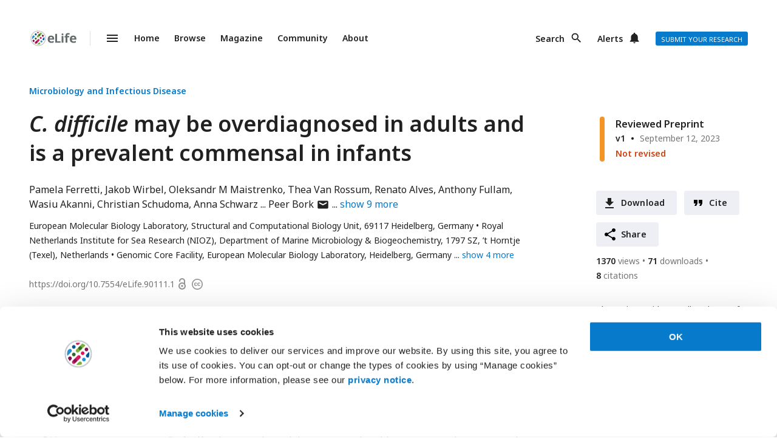

--- FILE ---
content_type: text/html; charset=utf-8
request_url: https://elifesciences.org/reviewed-preprints/90111/reviews
body_size: 116789
content:
<!DOCTYPE html><html lang="en-US"><head><meta charSet="utf-8"/><meta name="viewport" content="width=device-width"/><style>
            :root {
            }
            body {
              --font-family-primary: '__Noto_Sans_d69442', '__Noto_Sans_Fallback_d69442', arial, helvetica, sans-serif;
              --font-family-secondary: '__Noto_Serif_288e51', '__Noto_Serif_Fallback_288e51', serif;
            }
          </style><script id="Cookiebot" src="https://consent.cookiebot.com/uc.js" data-cbid="0a5c50d8-fcf9-47b1-8f4f-1eaadb13941b"></script><script id="GTM">(function(w,d,s,l,i){w[l]=w[l]||[];w[l].push({'gtm.start':
            new Date().getTime(),event:'gtm.js'});var f=d.getElementsByTagName(s)[0],
            j=d.createElement(s),dl=l!='dataLayer'?'&l='+l:'';j.async=true;j.src=
            'https://www.googletagmanager.com/gtm.js?id='+i+dl;f.parentNode.insertBefore(j,f);
            })(window,document,'script','dataLayer','GTM-WVM8KG');</script><title>C. difficile may be overdiagnosed in adults and is a prevalent commensal in infants</title><meta name="citation_title" content="C. difficile may be overdiagnosed in adults and is a prevalent commensal in infants"/><meta name="citation_publisher" content="eLife Sciences Publications Limited"/><meta name="citation_journal_title" content="eLife"/><meta name="citation_volume" content="12"/><meta name="citation_id" content="RP90111"/><meta name="citation_abstract" content="Clostridioides difficile is an urgent threat in hospital-acquired infections world-wide, yet the microbial composition associated with C. difficile, in particular in C. difficile infection (CDI) cases, remains poorly characterised. To investigate the gut microbiome composition in CDI patients, we analysed 534 metagenomes from 10 publicly available CDI study populations. We then tracked C. difficile on a global scale, screening 42,900 metagenomes from 253 public studies. Among the CDI cohorts, we detected C. difficile in only 30% of the stool samples from CDI patients. However, we found that multiple other toxigenic species capable of inducing CDI-like symptomatology were prevalent. In addition, the majority of the investigated studies did not adhere to the recommended guidelines for a correct CDI diagnosis.In the global survey, we found that C. difficile prevalence, abundance and biotic context were age-dependent. C. difficile is a rare taxon associated with reduced diversity in healthy adults, but common and associated with increased diversity in infants. We identified a group of species co-occurring with C. difficile exclusively in healthy infants, enriched in obligate anaerobes and in species typical of the healthy adult gut microbiome. C. difficile in healthy infants was therefore associated with multiple indicators of healthy gut microbiome maturation.Our analysis raises concerns about potential CDI overdiagnosis and suggests that C. difficile is an important commensal in infants and that its asymptomatic carriage in adults depends on microbial context."/><meta name="citation_doi" content="10.7554/eLife.90111.1"/><meta name="citation_publication_date" content="2023/9/12"/><meta name="citation_pdf_url" content="https://elifesciences.org/reviewed-preprints/90111.pdf"/><meta name="citation_xml_url" content="https://elifesciences.org/reviewed-preprints/90111.xml"/><meta name="citation_fulltext_html_url" content="https://elifesciences.org/reviewed-preprints/90111"/><meta name="citation_language" content="en"/><meta name="citation_author" content="Pamela Ferretti"/><meta name="citation_author" content="Jakob Wirbel"/><meta name="citation_author" content="Oleksandr M Maistrenko"/><meta name="citation_author" content="Thea Van Rossum"/><meta name="citation_author" content="Renato Alves"/><meta name="citation_author" content="Anthony Fullam"/><meta name="citation_author" content="Wasiu Akanni"/><meta name="citation_author" content="Christian Schudoma"/><meta name="citation_author" content="Anna Schwarz"/><meta name="citation_author" content="Roman Thielemann"/><meta name="citation_author" content="Leonie Thomas"/><meta name="citation_author" content="Stefanie Kandels"/><meta name="citation_author" content="Rajna Hercog"/><meta name="citation_author" content="Anja Telzerow"/><meta name="citation_author" content="Ivica Letunic"/><meta name="citation_author" content="Michael Kuhn"/><meta name="citation_author" content="Georg Zeller"/><meta name="citation_author" content="Thomas SB Schmidt"/><meta name="citation_author" content="Peer Bork"/><meta name="next-head-count" content="37"/><style>
          body {
            background-color: #fff;
            margin: 0;
          }
          [id] {
            scroll-margin: 108px;
          }
          </style><link rel="preload" href="/reviewed-preprints/_next/static/media/9b35d3322406e960-s.p.woff2" as="font" type="font/woff2" crossorigin="anonymous" data-next-font="size-adjust"/><link rel="preload" href="/reviewed-preprints/_next/static/media/30d74baa196fe88a-s.p.woff2" as="font" type="font/woff2" crossorigin="anonymous" data-next-font="size-adjust"/><link rel="preload" href="/reviewed-preprints/_next/static/media/f8783467cccb7b8a-s.p.woff2" as="font" type="font/woff2" crossorigin="anonymous" data-next-font="size-adjust"/><link rel="preload" href="/reviewed-preprints/_next/static/media/1755441e3a2fa970-s.p.woff2" as="font" type="font/woff2" crossorigin="anonymous" data-next-font="size-adjust"/><link rel="preload" href="/reviewed-preprints/_next/static/css/87baf7abf6d4d3bb.css" as="style"/><link rel="stylesheet" href="/reviewed-preprints/_next/static/css/87baf7abf6d4d3bb.css" data-n-g=""/><link rel="preload" href="/reviewed-preprints/_next/static/css/f8ab6c545d4c7378.css" as="style"/><link rel="stylesheet" href="/reviewed-preprints/_next/static/css/f8ab6c545d4c7378.css" data-n-p=""/><noscript data-n-css=""></noscript><script defer="" nomodule="" src="/reviewed-preprints/_next/static/chunks/polyfills-c67a75d1b6f99dc8.js"></script><script src="/reviewed-preprints/_next/static/chunks/webpack-ba6c4229d65f54a0.js" defer=""></script><script src="/reviewed-preprints/_next/static/chunks/framework-f101eca8b75302ff.js" defer=""></script><script src="/reviewed-preprints/_next/static/chunks/main-6ea27997b0801dd6.js" defer=""></script><script src="/reviewed-preprints/_next/static/chunks/pages/_app-9a33b4b1aa13f81c.js" defer=""></script><script src="/reviewed-preprints/_next/static/chunks/300-d4701c01aeee598d.js" defer=""></script><script src="/reviewed-preprints/_next/static/chunks/734-2a477b02794cd3f1.js" defer=""></script><script src="/reviewed-preprints/_next/static/chunks/pages/reviewed-preprints/%5B...path%5D-3f0d6a17d9a3c28c.js" defer=""></script><script src="/reviewed-preprints/_next/static/73_9wUvP9Uz0me5W8k515/_buildManifest.js" defer=""></script><script src="/reviewed-preprints/_next/static/73_9wUvP9Uz0me5W8k515/_ssgManifest.js" defer=""></script></head><body><noscript><iframe src="https://www.googletagmanager.com/ns.html?id=GTM-WVM8KG" height="0" width="0" style="display:none;visibility:hidden"></iframe></noscript><div id="__next"><div class="site-elife"><div class="grid-container article-page"><div class="grid-header"><div class="site-header"><div class="site-header-container"><a href="/" class="site-header__logo_link"><img alt="eLife logo" loading="lazy" width="80" height="30" decoding="async" data-nimg="1" class="site-header__logo" style="color:transparent" src="/reviewed-preprints/_next/static/media/elife-logo.2ab2ee88.svg"/></a><span class="site-header__title">Enhanced Preprints</span><nav class="nav-primary"><ul class="nav-primary__list"><li class="nav-primary__item nav-primary__item--first"><a href="#mainMenu">Menu</a></li><li class="nav-primary__item"><a href="https://elifesciences.org/">Home</a></li><li class="nav-primary__item"><a href="https://elifesciences.org/browse">Browse</a></li><li class="nav-primary__item"><a href="https://elifesciences.org/magazine">Magazine</a></li><li class="nav-primary__item"><a href="https://elifesciences.org/community">Community</a></li><li class="nav-primary__item"><a href="https://elifesciences.org/about">About</a></li></ul></nav><nav class="nav-secondary"><ul class="nav-secondary__list"><li class="nav-secondary__item nav-secondary__item--search"><a href="https://elifesciences.org/search" rel="search">Search</a></li><li class="nav-secondary__item nav-secondary__item--alert"><a href="https://elifesciences.org/content-alerts">Alerts</a></li><li class="nav-secondary__item"><a href="https://elifesciences.org/submit-your-research" class="block-button block-button__variant-one">Submit your research</a></li></ul></nav></div></div></div><div class="primary-section-header"><header class="content-header"><ul class="article-flag-list"><li class="article-flag-list__item"><a class="article-flag__link" href="https://elifesciences.org/subjects/microbiology-infectious-disease">Microbiology and Infectious Disease</a></li></ul><h1 class="title"><em>C. difficile</em> may be overdiagnosed in adults and is a prevalent commensal in infants</h1><div class="
      authors
      
      "><ol class="authors-list" aria-label="Authors of this article"><li class="authors-list__item"><a href="#x-846790406" class="authors-link">Pamela Ferretti</a></li><li class="authors-list__item"><a href="#x1418541704" class="authors-link">Jakob Wirbel</a></li><li class="authors-list__item"><a href="#x1489446933" class="authors-link">Oleksandr M Maistrenko</a></li><li class="authors-list__item"><a href="#x368380433" class="authors-link">Thea Van Rossum</a></li><li class="authors-list__item"><a href="#x-667180308" class="authors-link">Renato Alves</a></li><li class="authors-list__item"><a href="#x1007517112" class="authors-link">Anthony Fullam</a></li><li class="authors-list__item"><a href="#x-29271577" class="authors-link">Wasiu Akanni</a></li><li class="authors-list__item"><a href="#x-377325754" class="authors-link">Christian Schudoma</a></li><li class="authors-list__item"><a href="#x411070419" class="authors-link">Anna Schwarz</a></li><li class="authors-list__item"><a href="#x-139208167" class="authors-link">Roman Thielemann</a></li><li class="authors-list__item"><a href="#x-1807074157" class="authors-link">Leonie Thomas</a></li><li class="authors-list__item"><a href="#x149808882" class="authors-link">Stefanie Kandels</a></li><li class="authors-list__item"><a href="#x-1945881636" class="authors-link">Rajna Hercog</a></li><li class="authors-list__item"><a href="#x1368643718" class="authors-link">Anja Telzerow</a></li><li class="authors-list__item"><a href="#x1334376002" class="authors-link">Ivica Letunic</a></li><li class="authors-list__item"><a href="#x1396170291" class="authors-link">Michael Kuhn</a></li><li class="authors-list__item"><a href="#x1209424456" class="authors-link">Georg Zeller</a></li><li class="authors-list__item"><a href="#x1573717800" class="authors-link">Thomas SB Schmidt</a></li><li class="authors-list__item"><a href="#x-66671216" class="authors-link authors-email__link">Peer Bork<span class="visuallyhidden"> author has email address</span></a></li></ol></div><div class="institutions"><ol class="institutions-list" aria-label="Author institutions"><li class="institutions-list__item">European Molecular Biology Laboratory, Structural and Computational Biology Unit, 69117 Heidelberg, Germany</li><li class="institutions-list__item">Royal Netherlands Institute for Sea Research (NIOZ), Department of Marine Microbiology &amp; Biogeochemistry, 1797 SZ, ’t Horntje (Texel), Netherlands</li><li class="institutions-list__item">Genomic Core Facility, European Molecular Biology Laboratory, Heidelberg, Germany</li><li class="institutions-list__item">biobyte solutions GmbH, Bothestr 142, 69126 Heidelberg</li><li class="institutions-list__item">Max Delbrück Centre for Molecular Medicine, Berlin, Germany</li><li class="institutions-list__item">Yonsei Frontier Lab (YFL), Yonsei University, Seoul 03722, South Korea</li><li class="institutions-list__item">Department of Bioinformatics, Biocenter, University of Würzburg, Würzburg, Germany</li></ol></div><div class="descriptors"><ul class="descriptors__identifiers"><li class="descriptors__identifier"><a href="https://doi.org/10.7554/eLife.90111.1">https://doi.org/<!-- -->10.7554/eLife.90111.1</a></li></ul><ul class="descriptors__icons"><li><a href="https://en.wikipedia.org/wiki/Open_access" class="descriptors__icon descriptors__icon--oa"><span class="visuallyhidden">Open access</span></a></li><li><a href="#copyright" class="descriptors__icon descriptors__icon--cc"><span class="visuallyhidden">Copyright information</span></a></li></ul></div></header></div><aside class="side-section"><div class="article-status"><div class="review-timeline-container"><dl class="review-timeline review-timeline--expanded" id="review-timeline" aria-label="Version history"><dt class="review-timeline__event review-timeline__event--title review-timeline__event--reviewed review-timeline__event--active review-timeline__event--with-evaluation-summary">Reviewed Preprint</dt><dd class="review-timeline__event review-timeline__event--detail review-timeline__event--reviewed review-timeline__event--active review-timeline__event--with-evaluation-summary"><span class="review-timeline__version">v1</span><time class="review-timeline__date" dateTime="2023-09-12T00:00:00.000Z">September 12, 2023</time><a class="review-timeline__link" href="/reviewed-preprints/90111v1/reviews#review-process">Not revised</a></dd></dl></div><div class="article-actions-container"><ul class="article-actions"><li class="article-actions__list-item"><a class="button button--icon-download button--action" href="https://elifesciences.org/reviewed-preprints/90111.pdf">Download</a></li><li class="article-actions__list-item"><a class="button button--icon-citation button--action" rel="nofollow">Cite</a></li><li class="article-actions__list-item"><a class="button button--icon-share button--action" rel="nofollow">Share</a></li></ul><ul class="contextual-data"><li class="contextual-data__item"><a class="contextual-data__item--link" href="#metrics"><span class="contextual-data__item--highlight">1370</span> <!-- -->views</a></li><li class="contextual-data__item"><a class="contextual-data__item--link" href="#metrics"><span class="contextual-data__item--highlight">71</span> <!-- -->downloads</a></li><li class="contextual-data__item"><a class="contextual-data__item--link" href="#metrics"><span class="contextual-data__item--highlight">8</span> <!-- -->citations</a></li></ul></div><div class="modal-container "><dialog role="alertdialog" aria-modal="true" aria-labelledby="modal_title" aria-describedby="modal_content" class="modal-content  modal-content__share"><div class="modal-content__block"><div class="modal-content__top"><h6 id="modal_title" class="modal-content__title">Share this article</h6><button class="modal-content__close-button">Close</button></div></div></dialog></div><div class="modal-container "><dialog role="alertdialog" aria-modal="true" aria-labelledby="modal_title" aria-describedby="modal_content" class="modal-content  modal-content__cite"><div class="modal-content__block"><div class="modal-content__top"><h6 id="modal_title" class="modal-content__title">Cite this article</h6><button class="modal-content__close-button">Close</button></div></div></dialog></div><section class="altmetric-small-section"><div class="altmetric-embed" data-hide-less-than="1" data-badge-type="donut" data-doi="10.7554/eLife.90111"></div><p class="altmetric-small-section__text">Altmetric provides a collated score for online attention across various platforms and media.<br/><a href="#metrics" class="see-more-altmetric-details-link">See more details</a></p></section></div></aside><main class="primary-section"><nav class="tabbed-navigation" aria-label="Main tabbed navigation"><ul class="tabbed-navigation__tabs"><li class="tabbed-navigation__tab-label"><a href="/reviewed-preprints/90111#tab-content">Full text</a></li><li class="tabbed-navigation__tab-label"><a href="/reviewed-preprints/90111/figures#tab-content">Figures</a></li><li class="tabbed-navigation__tab-label tabbed-navigation__tab-label--active"><a href="/reviewed-preprints/90111/reviews#tab-content">Peer review</a></li></ul></nav><a id="tab-content"></a><div class="tabbed-navigation__content tabbed-navigation__content--reviews"><div class="jump-menu"><nav class="jump-menu-navigation"><ul class="jump-menu-list"><li class="jump-menu-list__item jump-menu-list__item--active"><a class="jump-menu-list__link" href="#review-process">Peer review process</a></li><li class="jump-menu-list__item"><a class="jump-menu-list__link" href="#editors-and-reviewers">Editors</a></li><li class="jump-menu-list__item"><a class="jump-menu-list__link" href="#peer-review-0">Reviewer #1</a></li><li class="jump-menu-list__item"><a class="jump-menu-list__link" href="#peer-review-1">Reviewer #2</a></li><li class="jump-menu-list__item"><a class="jump-menu-list__link" href="#author-response">Author Response</a></li></ul></nav></div><div class="article-body-container"><section class="review-process review-process--reviewed review-process--with-evaluation-summary"><h2 class="review-process__header" id="review-process">Peer review process</h2><div class="review-process__container"><p class="review-process__body"><strong>Not revised:</strong> This Reviewed Preprint includes the authors’ original preprint (without revision), an eLife assessment, public reviews, and a provisional response from the authors.</p><a class="review-process__link" href="https://elifesciences.org/about/peer-review">Read more about eLife’s peer review process.</a></div></section><section class="editors-and-reviewers"><h2 class="editors-and-reviewers__header" id="editors-and-reviewers" data-jump-menu-target="true">Editors</h2><ul class="editors-and-reviewers__list"><li class="editors-and-reviewers__person"><div class="editors-and-reviewers__person-role">Reviewing Editor</div><div class="editors-and-reviewers__person-name">María Zambrano</div><div class="editors-and-reviewers__person-affiliation">CorpoGen, Bogotá, Colombia</div></li><li class="editors-and-reviewers__person"><div class="editors-and-reviewers__person-role">Senior Editor</div><div class="editors-and-reviewers__person-name">Wendy Garrett</div><div class="editors-and-reviewers__person-affiliation">Harvard T.H. Chan School of Public Health, Boston, United States of America</div></li></ul></section><section id="peer-review-0" class="review-content"><div class="review-content_body"><p><strong>Reviewer #1 (Public Review):</strong></p>
<p>Summary:</p>
<p>The authors present a comprehensive meta-analysis of <em>Clostridioides difficile</em> (CD) occurrence across 42,900 metagenomes from 253 public studies, largely representing stool samples from human adults, infants, and with a smaller fraction of samples from non-gut body sites and from environmental samples (e.g., non-human animals, wastewater, soil, etc.). In particular, the authors looked at adults who were healthy, diseased (but not with <em>C. diff</em>), and with diagnosed <em>C. diff</em> infection (CDI) and found that CD occurrence was fairly low: ~30% in adult CDI samples, ~2% in adult diseased samples, and ~1% in healthy samples. CD was much more prevalent in infants (15 and 40% in healthy and diseased infants, respectively). These findings, if they hold true, would be significant because they would suggest an over-diagnosis of CDI and an under-diagnosis of other putative enteric pathogens (also enriched in CDI samples) across the population. Furthermore, these results suggest that the asymptomatic carriage of CD in adults (~1-5%, depending on demographics) may be much lower than some prior estimates (some as high as ~30-40%).</p>
<p>Strengths:</p>
<p>The authors have done an admirable job pulling down an enormous data set for this CD-focused meta-analysis, which is a valuable service to the field. The results push against some common wisdom in the field, in terms of the prevalence of CD in CDI patients, which will be impactful if they hold up to further scrutiny. Furthermore, the identification of commensal bacteria that are positively or negatively associated with CD presence in both healthy and diseased people at different periods of the lifespan (infant, child, and adult), is a valuable synthesis with potential translational value. The manuscript is clearly written and the figures are presented well. The methodology is robust, although I have a few suggestions for improvement.</p>
<p>Weaknesses:</p>
<p>My main critique relates to detection limitations, both in terms of sequencing depth and read-mapping. Given that CD detection is the root of the main conclusions reported here, this deserves some additional care. The authors have already done some work to address this by including sequencing depth in their linear mixed effects model, which is great. Furthermore, they were conservative with how they labeled CD positive/negative individuals with multiple time points (i.e., if you had CD detected at any point, this sample was selected for the cross-sectional analysis, and that individual was labeled as CD positive). I have a few additional suggestions to explore this issue, which I outline in the recommendations for authors.</p>
</div><div class="descriptors"><ul class="descriptors__identifiers"><li class="descriptors__identifier"><a href="https://doi.org/10.7554/eLife.90111.1.sa1">https://doi.org/<!-- -->10.7554/eLife.90111.1.sa1</a></li></ul></div></section><section id="peer-review-1" class="review-content"><div class="review-content_body"><p><strong>Reviewer #2 (Public Review):</strong></p>
<p>Summary:</p>
<p><em>C. difficile</em> infection (CDI) is clinically important as a hospital-acquired infection and a frequent cause of antibiotic-associated diarrhea, which is associated with high morbidity and mortality and increases in prevalence. It is also the prime example of a disease that is associated with gut microbiome dysbiosis and successfully treated with fecal microbiota transfer, highlighting the important but unclear functional or structural role of this bacterial pathogen and the condition of CDI for the gut microbiome, which is the focus of this study.</p>
<p>Ferretti et al. assembled an impressive gut metagenome dataset from previous and ongoing microbiome studies, which involves a large number of samples from patients with CDI or other diarrheal and non-diarrheal diseases and from healthy individuals, as well as from infants, adolescents, and adults. The authors analyze the prevalence and relative abundance of <em>C. difficile</em> in this dataset in relation to CDI diagnosis, host age and disease background, and the composition of the remaining microbiota. They detect <em>C. difficile</em> only in a minority of samples labelled as originating from CDI patients but frequently identify other pathogens and their toxin genes in the same samples. In infants, they detect <em>C. difficile</em> at high frequency and relative abundance in samples without clinical symptoms. They associate <em>C. difficile</em> presence in infant samples with "multiple indicators of healthy gut microbiome maturation' and suggest 'distinct biotic and physiological contexts in infants and adults' for <em>C. difficile</em>.</p>
<p>Strengths:</p>
<p>The manuscript provides an important overview of the complex relationship of <em>C. difficile</em> with the gut microbiome of healthy and diseased infants and adults, mostly due to the large studied dataset and convincing applied analysis that underlies the presented findings. This includes a number of interesting findings including, for example, that CDI can be reliably predicted based on taxonomic microbiota compositions, without including <em>C. difficile</em> itself or that <em>C. difficile</em> in infants appears not to originate from maternal sources.</p>
<p>Weaknesses:</p>
<p>Inconsistent associations of <em>C. difficile</em> with what is clinically labeled CDI, as well as the frequent detection of <em>C. difficile</em> in healthy infants, have been reported before and the manuscript does not reveal to what extent this bacterium reflects or even directly influences the gut microbiome of infants and adults. Whether the increased microbiota diversity, richness, and compositional similarity of <em>C. difficile</em>-positive infants to their mothers is sufficient to associate this bacterium with "healthy gut microbiome maturation" seems questionable, since <em>C. difficile</em> was also found to be more prevalent in preterm infants, formula-fed or antibiotically treated infants, and infants born by C-section, all of which are typically considered detrimental influences on microbiota development. The conclusion that "<em>C. difficile</em> may be a transient hallmark of healthy gut microbiome maturation" therefore appears too strong.</p>
<p>In addition, the statement that "its asymptomatic carriage in adults depends on microbial context" is not sufficiently supported by the presented data. Apparently, the authors are unable to define or measure "asymptomatic carriage", as they convincingly show that many patients diagnosed with "CDI" appear not to carry <em>C. difficile</em>, suggesting that neither asymptomatic nor symptomatic "CDI" conditions are necessarily linked to <em>C. difficile</em>.</p>
<p>The manuscript includes a large number of samples from poorly defined, but diverse patient backgrounds. It might be helpful to better define these samples (e.g. fecal samples vs. other gut samples) and to specify subcategories for samples from "diseased control subjects without CDI". Maybe this information could help validate the interesting suggestion from the manuscript that <em>C. difficile</em> may be (one of several) dysbiosis marker rather than the cause of (CDI) dysbiosis.</p>
<p>The phylogenetic analysis of <em>C. difficile</em> from metagenomic sequence data seems to suggest that there is a large mostly toxin gene-free cluster that is only identified in infants (Supplementary Figure 13). Could this indicate that there are, in fact, less pathogenic <em>C. difficile</em> lineages that are more prevalent in infants?</p>
<p>The authors argue in the Discussion that "Differential diagnosis against multiple enteropathogens may therefore stratify patients with CDI-like symptoms, towards adapted therapeutic interventions." It might be helpful to expand this discussion of different clinical options that could be adapted to highlight the clinical applicability of the presented findings.</p>
</div><div class="descriptors"><ul class="descriptors__identifiers"><li class="descriptors__identifier"><a href="https://doi.org/10.7554/eLife.90111.1.sa0">https://doi.org/<!-- -->10.7554/eLife.90111.1.sa0</a></li></ul></div></section><section id="author-response" class="review-content"><div class="review-content_body"><p><strong>Author Response:</strong></p>
<p>We thank the reviewers and editors for their constructive and encouraging feedback on our manuscript. We have carefully studied the reviewer comments and found that we agree with almost all of them; we will implement these suggestions and prepare a revised submission. In particular, we will aim to address the reviewers’ valid concerns regarding metagenomic detection limits via a high-sensitivity re-analysis of the data based on metagenomic read mapping, orthogonal to our current analyses based on read mapping to mOTU single copy marker genes. Moreover, we will revise the manuscript text for clarity and streamline the phrasing on some observations and claims. We are confident that our work will improve as a result and look forward to future feedback and interactions.</p>
<p>Sincerely, for the authors,</p>
<p>Sebastian Schmidt &amp; Peer Bork</p>
</div><div class="descriptors"><ul class="descriptors__identifiers"><li class="descriptors__identifier"><a href="https://doi.org/10.7554/eLife.90111.1.sa3">https://doi.org/<!-- -->10.7554/eLife.90111.1.sa3</a></li></ul></div></section></div></div></main></div><section class="email-cta"><div class="email-cta__container"><header class="email-cta__header"><h2 class="email-cta__header_text">Be the first to read new articles from eLife</h2></header><a class="button" href="/content-alerts">Sign up for email alerts</a><div class="email-cta__privacy"><a class="email-cta__privacy_link" href="/privacy">Privacy notice</a></div></div></section><ol class="investor-logos" role="list" aria-label="eLife is funded by these organisations"><li class="investor-logos__item" role="listitem"><div class="investor-logos__container"><img alt="Howard Hughes Medical Institute" loading="lazy" width="606" height="100" decoding="async" data-nimg="1" class="investor-logos__img" style="color:transparent" src="/reviewed-preprints/_next/static/media/hhmi.9d544219.svg"/></div></li><li class="investor-logos__item" role="listitem"><div class="investor-logos__container"><img alt="Wellcome Trust" loading="lazy" width="181" height="181" decoding="async" data-nimg="1" class="investor-logos__img" style="color:transparent" src="/reviewed-preprints/_next/static/media/wellcome.6030b788.svg"/></div></li><li class="investor-logos__item" role="listitem"><div class="investor-logos__container"><img alt="Max-Planck-Gesellschaft" loading="lazy" width="280" height="84" decoding="async" data-nimg="1" class="investor-logos__img" style="color:transparent" src="/reviewed-preprints/_next/static/media/max.7d8ce9e5.svg"/></div></li><li class="investor-logos__item" role="listitem"><div class="investor-logos__container"><img alt="Knut and Alice Wallenberg Foundation" loading="lazy" width="128" height="74" decoding="async" data-nimg="1" class="investor-logos__img" style="color:transparent" src="/reviewed-preprints/_next/static/media/kaw.ee7653b1.svg"/></div></li></ol><footer class="site-footer"><div class="site-footer__container"><div class="grid-cell"><nav class="footer-navigation"><ul class="footer-navigation__list"><li class="footer-navigation__list_item"><a href="/about" class="footer-navigation__list_link">About</a></li><li class="footer-navigation__list_item"><a href="/jobs" class="footer-navigation__list_link">Jobs</a></li><li class="footer-navigation__list_item"><a href="/who-we-work-with" class="footer-navigation__list_link">Who we work with</a></li><li class="footer-navigation__list_item"><a href="/alerts" class="footer-navigation__list_link">Alerts</a></li><li class="footer-navigation__list_item"><a href="/contact" class="footer-navigation__list_link">Contact</a></li><li class="footer-navigation__list_item"><a href="/terms" class="footer-navigation__list_link">Terms and conditions</a></li><li class="footer-navigation__list_item"><a href="/privacy" class="footer-navigation__list_link">Privacy notice</a></li><li class="footer-navigation__list_item"><a href="/inside-elife" class="footer-navigation__list_link">Inside eLife</a></li><li class="footer-navigation__list_item"><a href="/archive/2022" class="footer-navigation__list_link">Monthly archive</a></li><li class="footer-navigation__list_item"><a href="/for-the-press" class="footer-navigation__list_link">For the press</a></li><li class="footer-navigation__list_item"><a href="/resources" class="footer-navigation__list_link">Resources</a></li><li class="footer-navigation__list_item"><a href="http://developers.elifesciences.org" class="footer-navigation__list_link">XML and Data</a></li></ul></nav><div class="social-links" aria-label="Social media links for eLife Sciences"><ul class="social-links__list"><li class="social-links__list_item"><a href="https://bsky.app/profile/did:plc:4irghgzlsjk6ugrekoqyl7km" class="social-links__list_link" aria-label="Bluesky"><svg width="28" height="28" viewBox="0 0 28 28" fill="none" xmlns="http://www.w3.org/2000/svg"><path d="M14 12.8C12.913 10.686 9.954 6.747 7.202 4.805C4.566 2.944 3.561 3.266 2.902 3.565C2.139 3.908 2 5.08 2 5.768C2 6.458 2.378 11.418 2.624 12.247C3.439 14.983 6.337 15.907 9.007 15.611C9.143 15.591 9.282 15.572 9.422 15.555C9.284 15.577 9.146 15.595 9.007 15.611C5.095 16.191 1.62 17.616 6.177 22.689C11.19 27.879 13.047 21.576 14 18.381C14.953 21.576 16.05 27.652 21.733 22.689C26 18.381 22.905 16.191 18.993 15.611C18.8542 15.5956 18.7159 15.577 18.578 15.555C18.718 15.572 18.857 15.591 18.993 15.611C21.663 15.908 24.561 14.983 25.376 12.247C25.622 11.419 26 6.457 26 5.769C26 5.079 25.861 3.908 25.098 3.563C24.439 3.265 23.434 2.943 20.798 4.803C18.046 6.748 15.087 10.687 14 12.8Z" fill="black"></path></svg></a></li><li class="social-links__list_item"><a href="https://www.linkedin.com/company/elife-sciences-publications-ltd" class="social-links__list_link" aria-label="LinkedIn"><svg width="28" height="28"><path d="M22.3830154,22.3830154 L18.8384,22.3830154 L18.8384,16.832 C18.8384,15.5083077 18.8147692,13.8043077 16.9948308,13.8043077 C15.1486769,13.8043077 14.8662154,15.2465231 14.8662154,16.7356308 L14.8662154,22.3826462 L11.3216,22.3826462 L11.3216,10.9675077 L14.7244308,10.9675077 L14.7244308,12.5275077 L14.7720615,12.5275077 C15.465918,11.3411519 16.7560586,10.632589 18.1294769,10.6835692 C21.7220923,10.6835692 22.3844923,13.0466462 22.3844923,16.1208615 L22.3830154,22.3830154 Z M7.32209231,9.4071385 C6.1860511,9.40734236 5.26494244,8.48656431 5.26473849,7.3505231 C5.26453461,6.21448189 6.18531266,5.29337322 7.32135387,5.29316926 C8.45739508,5.29296537 9.37850375,6.21374341 9.37870773,7.34978462 C9.37880563,7.89533086 9.16218215,8.41857185 8.77649194,8.80440054 C8.39080174,9.19022923 7.86763855,9.40704054 7.32209231,9.4071385 M9.0944,22.3830154 L5.54609231,22.3830154 L5.54609231,10.9675077 L9.0944,10.9675077 L9.0944,22.3830154 Z M24.1501538,2.00147692 L3.76492308,2.00147692 C2.80147497,1.99060441 2.01138912,2.76234691 1.99963077,3.72578462 L1.99963077,24.1955692 C2.01098655,25.1594712 2.80100881,25.9319778 3.76492308,25.9218636 L24.1501538,25.9218636 C25.115975,25.9338359 25.9090911,25.1613738 25.9224615,24.1955692 L25.9224615,3.72430769 C25.9086895,2.75896671 25.1155091,1.98726833 24.1501538,1.9998447" id="Path_2520" fill="#212121" fill-rule="nonzero"></path></svg></a></li><li class="social-links__list_item"><a href="https://twitter.com/elife" class="social-links__list_link" aria-label="Twitter"><svg width="28" height="28" viewBox="0 0 28 28" version="1.1" xmlns="http://www.w3.org/2000/svg"><g id="x-28-footer" stroke="none" stroke-width="1" fill="none" fill-rule="evenodd"><rect id="Rectangle" x="0" y="0" width="28" height="28"></rect><path d="M16.0929883,12.5202067 L24.2829833,3 L22.3422167,3 L15.230845,11.2662617 L9.55101333,3 L3,3 L11.58902,15.5000517 L3,25.48345 L4.94087667,25.48345 L12.4506683,16.7539967 L18.4489867,25.48345 L25,25.48345 L16.0925117,12.5202067 L16.0929883,12.5202067 Z M13.4346917,15.61018 L12.564445,14.3654567 L5.64020167,4.461064 L8.621275,4.461064 L14.20922,12.454225 L15.0794667,13.6989483 L22.3431333,24.0888333 L19.36206,24.0888333 L13.4346917,15.6106567 L13.4346917,15.61018 Z" id="Shape" fill="#212121" fill-rule="nonzero"></path></g></svg></a></li><li class="social-links__list_item"><a href="https://fediscience.org/@eLife" class="social-links__list_link" aria-label="Mastodon"><svg width="28" height="28"><path d="M14.0392796,3 C17.0545479,3.02508515 19.9568502,3.35726945 21.6470219,4.1471931 C21.6470219,4.1471931 24.9991555,5.67324958 24.9991555,10.8795822 L24.9995618,11.2784076 C24.9946566,12.3290054 24.9421359,15.2394095 24.5316612,17.3877566 C24.2082655,19.0807457 21.6352043,20.9335557 18.6800405,21.2926354 C17.1390502,21.4797396 15.6218221,21.6517151 14.0039538,21.5762011 C11.3580809,21.4528442 9.27030399,20.9335557 9.27030399,20.9335557 C9.27030399,21.1956567 9.28618787,21.4452152 9.31795563,21.6786105 C9.66193689,24.335697 11.9071548,24.4948713 14.0339426,24.5690923 C16.1805534,24.6438306 18.0919558,24.0305374 18.0919558,24.0305374 L18.1801431,26.0052819 C18.1801431,26.0052819 16.6786719,26.8257215 14.0039538,26.9766203 C12.5290404,27.0591169 10.6976928,26.9388633 8.56467859,26.3643616 C3.93853084,25.1183796 3.14293914,20.1004442 3.0212051,15.0089343 C2.98410036,13.4972307 3.00697315,12.0717734 3.00697315,10.8795822 C3.00697315,5.67324958 6.35923387,4.1471931 6.35923387,4.1471931 C8.04953265,3.35726945 10.9499288,3.02508515 13.9651972,3 L14.0392796,3 Z M18.1700516,8 C16.8328433,8 15.8202987,8.46697151 15.1509505,9.40103744 L14.5,10.3923839 L13.8491847,9.40103744 C13.1797013,8.46697151 12.1671567,8 10.8300837,8 C9.67441651,8 8.7434436,8.36912752 8.03256556,9.08919045 C7.34319649,9.80925339 7,10.7825307 7,12.0073014 L7,18 L9.6128657,18 L9.6128657,12.1834452 C9.6128657,10.9573223 10.1806212,10.3349805 11.3162674,10.3349805 C12.571904,10.3349805 13.2013456,11.0732355 13.2013456,12.5330285 L13.2013456,15.7167687 L15.7987897,15.7167687 L15.7987897,12.5330285 C15.7987897,11.0732355 16.428096,10.3349805 17.6837325,10.3349805 C18.8193788,10.3349805 19.3871343,10.9573223 19.3871343,12.1834452 L19.3871343,18 L22,18 L22,12.0073014 C22,10.7825307 21.6568035,9.80925339 20.9675697,9.08919045 C20.2565564,8.36912752 19.3255835,8 18.1700516,8 Z" id="Combined-Shape" fill="#212121"></path></svg></a></li><li class="social-links__list_item"><a href="https://www.instagram.com/elifesciences/" class="social-links__list_link" aria-label="Instagram"><svg width="28" height="28"><path d="M13.9999762,4.16220594 C17.2041298,4.16220594 17.5836306,4.17440025 18.8489821,4.23213276 C20.0189703,4.28553056 20.6543612,4.48102079 21.0772565,4.64531072 C21.6373379,4.86299845 22.0371308,5.12308049 22.4570251,5.54297487 C22.8769195,5.96286924 23.1370016,6.36266203 23.3546416,6.92274348 C23.5189792,7.3456388 23.7144694,7.98102972 23.7678672,9.15097025 C23.8255997,10.4163695 23.8377941,10.7958701 23.8377941,14.0000238 C23.8377941,17.2041775 23.8255997,17.5836782 23.7678672,18.8490297 C23.7144694,20.0190179 23.5189792,20.6544088 23.3546416,21.0773041 C23.1370016,21.6373856 22.8769195,22.0371784 22.4570251,22.4570727 C22.0371308,22.8769671 21.6373379,23.1370492 21.0772565,23.3546892 C20.6543612,23.5190268 20.0189703,23.7145171 18.8489821,23.7679149 C17.5838211,23.8256473 17.2043204,23.8378417 13.9999762,23.8378417 C10.795632,23.8378417 10.4161313,23.8256473 9.15097025,23.7679149 C7.9809821,23.7145171 7.34559117,23.5190268 6.92274348,23.3546892 C6.3626144,23.1370492 5.9628216,22.8769671 5.54292723,22.4570727 C5.12303286,22.0371784 4.86295081,21.6373856 4.64531072,21.0773041 C4.48097317,20.6544088 4.28548292,20.0190179 4.23208512,18.8490774 C4.17435262,17.5836782 4.1621583,17.2041775 4.1621583,14.0000238 C4.1621583,10.7958701 4.17435262,10.4163695 4.23208512,9.15101788 C4.28548292,7.98102972 4.48097317,7.3456388 4.64531072,6.92274348 C4.86295081,6.36266203 5.12303286,5.96286924 5.54292723,5.54297487 C5.9628216,5.12308049 6.3626144,4.86299845 6.92274348,4.64531072 C7.34559117,4.48102079 7.9809821,4.28553056 9.15092262,4.23213276 C10.4163218,4.17440025 10.7958225,4.16220594 13.9999762,4.16220594 M13.9999762,2 C10.740948,2 10.3323429,2.01381388 9.05241535,2.07221326 C7.77510763,2.13051737 6.90283244,2.33334326 6.13949638,2.63000828 C5.35039031,2.93667645 4.68117918,3.34699637 4.01406396,4.01411159 C3.34694874,4.68122682 2.93662882,5.35043793 2.62996064,6.13954402 C2.33329562,6.90288008 2.13046973,7.77515526 2.07216562,9.05246298 C2.01376625,10.3323429 2,10.7409957 2,14.0000238 C2,17.259052 2.01376625,17.6677047 2.07216562,18.9475846 C2.13046973,20.2248924 2.33329562,21.0971676 2.62996064,21.8605036 C2.93662882,22.649562 3.34694874,23.3188208 4.01406396,23.985936 C4.68117918,24.6530513 5.35039031,25.0633712 6.13949638,25.3700394 C6.90283244,25.6667044 7.77510763,25.8695303 9.05241535,25.9278343 C10.3323429,25.9862338 10.740948,26 13.9999762,26 C17.2590043,26 17.667657,25.9862338 18.947537,25.9278343 C20.2248448,25.8695303 21.09712,25.6667044 21.860456,25.3700394 C22.649562,25.0633712 23.3187732,24.6530513 23.9858884,23.985936 C24.6530037,23.3188208 25.0633236,22.6496097 25.3699918,21.8605036 C25.6666568,21.0971676 25.8694827,20.2248924 25.9277867,18.9475846 C25.9861861,17.6677047 26,17.259052 26,14.0000238 C26,10.7409957 25.9861861,10.3323429 25.9277867,9.05246298 C25.8694827,7.77515526 25.6666568,6.90288008 25.3699918,6.13954402 C25.0633236,5.35043793 24.6530037,4.68122682 23.9858884,4.01411159 C23.3187732,3.34699637 22.649562,2.93667645 21.860456,2.63000828 C21.09712,2.33334326 20.2248448,2.13051737 18.947537,2.07221326 C17.667657,2.01381388 17.2590043,2 13.9999762,2 Z M13.9999762,7.8378417 C10.5967121,7.8378417 7.83779407,10.5967597 7.83779407,14.0000238 C7.83779407,17.4032879 10.5967121,20.162206 13.9999762,20.162206 C17.4032403,20.162206 20.1621583,17.4032879 20.1621583,14.0000238 C20.1621583,10.5967597 17.4032403,7.8378417 13.9999762,7.8378417 Z M13.9999762,18.0000477 C11.7908507,18.0000477 9.99995236,16.2091493 9.99995236,14.0000238 C9.99995236,11.7908983 11.7908507,10 13.9999762,10 C16.2091017,10 18,11.7908983 18,14.0000238 C18,16.2091493 16.2091017,18.0000477 13.9999762,18.0000477 Z M21.8455942,7.59438394 C21.8455942,8.38968246 21.2009145,9.03440967 20.405616,9.03440967 C19.6103175,9.03440967 18.9655903,8.38968246 18.9655903,7.59438394 C18.9655903,6.79908542 19.6103175,6.15440585 20.405616,6.15440585 C21.2009145,6.15440585 21.8455942,6.79908542 21.8455942,7.59438394 Z" id="Shape" fill="#212121" fill-rule="nonzero"></path></svg></a></li><li class="social-links__list_item"><a href="https://www.youtube.com/channel/UCNEHLtAc_JPI84xW8V4XWyw" class="social-links__list_link" aria-label="YouTube"><svg width="28" height="28"><path d="M14.3394034,5.00081974 C15.0650046,5.00416663 16.8547629,5.01866982 18.7408249,5.08151696 L19.3085648,5.10185861 L19.3085648,5.10185861 L19.8762758,5.12532402 C21.6678517,5.20481265 23.3716441,5.33464406 24.1578396,5.54670204 C25.2765782,5.84762249 26.157476,6.73428158 26.456476,7.86025886 C26.9532448,9.72604587 26.995825,13.4452634 26.9994747,14.0691357 L26.9994747,14.2486746 C26.995825,14.8725277 26.9532448,18.5916449 26.456476,20.457702 C26.157476,21.5835316 25.2765782,22.4701907 24.1578396,22.7712589 C23.3302654,22.9944175 21.4859633,23.126491 19.5927869,23.2046569 L19.0243355,23.2265266 C16.9417355,23.3010584 14.9171078,23.3148606 14.2386654,23.3174166 L13.7609683,23.3174166 C12.4040836,23.3123047 5.66245741,23.2622078 3.84179414,22.7712589 C2.72320323,22.4701907 1.84215778,21.5835316 1.54315778,20.457702 C1.06191297,18.6499592 1.00691357,15.1031629 1.00062792,14.316078 L1.00062792,14.0017303 C1.00691357,13.2146223 1.06191297,9.66774002 1.54315778,7.86025886 C1.84215778,6.73428158 2.72320323,5.84762249 3.84179414,5.54670204 C5.6210787,5.06678135 12.1001879,5.00801555 13.6602303,5.00081974 Z M11.1612194,10.2011473 L11.1612194,17.7986829 L17.8387126,14.0000603 L11.1612194,10.2011473 Z" id="Combined-Shape" fill="#222321"></path></svg></a></li><li class="social-links__list_item"><a href="https://www.threads.com/@elifesciences" class="social-links__list_link" aria-label="Threads"><svg width="28" height="28" viewBox="0 0 28 28" fill="none" xmlns="http://www.w3.org/2000/svg"><g clip-path="url(#clip0_3064_11073)"><path d="M12.0662 15.9565C12.0662 15.2903 12.3864 14.2308 14.8726 14.2308C15.6347 14.2308 16.1044 14.286 16.7349 14.4274C16.5334 17.0371 15.2561 17.3816 14.0146 17.3816C13.3354 17.3816 12.0662 17.0274 12.0662 15.9565Z" fill="black"></path><path d="M5.20875 27H22.7912C23.9075 27 24.978 26.5566 25.7673 25.7673C26.5566 24.978 27 23.9075 27 22.7912V5.20875C27 4.09252 26.5566 3.02201 25.7673 2.23271C24.978 1.44342 23.9075 1 22.7912 1L5.20875 1C4.09252 1 3.02201 1.44342 2.23271 2.23271C1.44342 3.02201 1 4.09252 1 5.20875L1 22.7912C1 23.9075 1.44342 24.978 2.23271 25.7673C3.02201 26.5566 4.09252 27 5.20875 27ZM10.5323 10.6037C11.4536 9.2875 12.6691 8.774 14.351 8.774C15.5372 8.774 16.5464 9.17375 17.2679 9.92937C17.9877 10.6866 18.3989 11.7689 18.4931 13.1518C18.8918 13.3186 19.259 13.5152 19.5949 13.7416C20.9469 14.65 21.6911 16.0085 21.6911 17.5653C21.6911 20.8754 18.9774 23.75 14.0666 23.75C9.84975 23.75 5.46875 21.2962 5.46875 13.9935C5.46875 6.72975 9.71163 4.25 14.0536 4.25C16.0589 4.25 20.7632 4.54575 22.5312 10.3876L20.8737 10.8166C19.5055 6.65662 16.6374 5.99362 14.0097 5.99362C9.66287 5.99362 7.20588 8.63913 7.20588 14.2698C7.20588 19.3186 9.95213 21.9999 14.0666 21.9999C17.4515 21.9999 19.9751 20.2416 19.9751 17.666C19.9751 15.9126 18.5029 15.0741 18.4265 15.0741C18.1389 16.5773 17.3686 19.1074 13.9854 19.1074C12.0143 19.1074 10.3129 17.7456 10.3129 15.9614C10.3129 13.4134 12.7309 12.4904 14.6403 12.4904C15.3553 12.4904 16.2165 12.5391 16.6666 12.6301C16.6666 11.8534 16.0101 10.5241 14.3494 10.5241C12.869 10.5241 12.4644 10.9921 11.9931 11.5381L11.9541 11.582C11.6259 11.3626 10.5323 10.6037 10.5323 10.6037Z" fill="black"></path></g><defs><clipPath id="clip0_3064_11073"><rect width="26" height="26" fill="white" transform="translate(1 1)"></rect></clipPath></defs></svg></a></li><li class="social-links__list_item"><a href="https://www.facebook.com/elifesciences" class="social-links__list_link" aria-label="Facebook"><svg width="28" height="28"><path d="M26,14 C26,7.37257812 20.6274219,2 14,2 C7.37257813,2 2,7.37257812 2,14 C2,19.9895469 6.38822656,24.9539844 12.125,25.8542187 L12.125,17.46875 L9.078125,17.46875 L9.078125,14 L12.125,14 L12.125,11.35625 C12.125,8.34875 13.9165156,6.6875 16.6575781,6.6875 C17.9704766,6.6875 19.34375,6.921875 19.34375,6.921875 L19.34375,9.875 L17.8305781,9.875 C16.3398828,9.875 15.875,10.8000078 15.875,11.7489922 L15.875,14 L19.203125,14 L18.6710938,17.46875 L15.875,17.46875 L15.875,25.8542187 C21.6117734,24.9539844 26,19.9895469 26,14" id="Fill-1" fill="#0A0B09"></path></svg></a></li></ul></div><div class="github-link-wrapper"><a href="https://github.com/elifesciences" class="github-link"><svg width="20" height="20"><g id="Page-1" stroke="none" stroke-width="1" fill="none" fill-rule="evenodd"><g id="github-logo-svg" fill="#000000"><path d="M9.99907916,1.72084569e-15 C4.47773105,1.72084569e-15 2.22044605e-16,4.5904205 2.22044605e-16,10.2533868 C2.22044605e-16,14.7833822 2.86503576,18.6260419 6.83876117,19.9818304 C7.33908346,20.0762447 7.5214095,19.7596422 7.5214095,19.4877292 C7.5214095,19.2441405 7.512815,18.5996059 7.50790386,17.7442129 C4.72635747,18.3635703 4.13947635,16.3695415 4.13947635,16.3695415 C3.68458209,15.1849574 3.02894503,14.8696139 3.02894503,14.8696139 C2.12099819,14.2338913 3.09770097,14.2464799 3.09770097,14.2464799 C4.10141502,14.3188641 4.62936247,15.30329 4.62936247,15.30329 C5.52134811,16.869937 6.97013414,16.417378 7.53982627,16.1549064 C7.63068234,15.4927479 7.88913104,15.0408184 8.17459099,14.784641 C5.95414224,14.525946 3.6195095,13.6460053 3.6195095,9.7171139 C3.6195095,8.59799041 4.00933116,7.68217225 4.64900703,6.96588286 C4.54587311,6.7065584 4.20270727,5.66359573 4.74722981,4.25241751 C4.74722981,4.25241751 5.5864207,3.97672792 7.4968538,5.30356275 C8.29430001,5.07570971 9.15006599,4.96241262 10.0003069,4.95800662 C10.849934,4.96241262 11.7050861,5.07570971 12.5037601,5.30356275 C14.4129654,3.97672792 15.2509285,4.25241751 15.2509285,4.25241751 C15.7966788,5.66359573 15.453513,6.7065584 15.350993,6.96588286 C15.9918966,7.68217225 16.3786488,8.59799041 16.3786488,9.7171139 C16.3786488,13.6560761 14.0403327,14.5227989 11.8131312,14.7764585 C12.1716443,15.0930609 12.4914822,15.7187126 12.4914822,16.6748142 C12.4914822,18.045709 12.4792044,19.1516145 12.4792044,19.4877292 C12.4792044,19.7621599 12.6596888,20.0812801 13.1667639,19.981201 C17.1374198,18.6222653 20,14.7821233 20,10.2533868 C20,4.5904205 15.5222689,1.72084569e-15 9.99907916,1.72084569e-15" id="Fill-51"></path></g></g></svg><div class="github-link--text">Find us on GitHub</div></a></div><div class="carbon-neutral-wrapper"><a href="https://www.carbonfootprint.com/" class="carbon-neutral-link"><img alt="Carbon Neutral Organisation carbon footprint standard [TM]" loading="lazy" width="300" height="162" decoding="async" data-nimg="1" class="investor-logos__img" style="color:transparent" src="/reviewed-preprints/_next/static/media/carbon-neutral-organisation.2eba0aa8.png"/></a></div></div><div class="grid-cell"><div class="site-smallprint"><small class="small">eLife is a non-profit organisation inspired by research funders and led by scientists. Our mission is to help scientists accelerate discovery by operating a platform for research communication that encourages and recognises the most responsible behaviours in science.</small><small class="small">eLife Sciences Publications, Ltd is a limited liability non-profit non-stock corporation incorporated in the State of Delaware, USA, with company number 5030732, and is registered in the UK with company number FC030576 and branch number BR015634 at the address:</small><address class="address">eLife Sciences Publications, Ltd<br/>95 Regent Street<br/>Cambridge CB2 1AW<br/>UK</address></div><div class="site-smallprint"><small>© <time>2026</time> eLife Sciences Publications Ltd. Subject to a <a href="https://creativecommons.org/licenses/by/4.0/" rel="license" class="site-smallprint__copyright_link">Creative Commons Attribution license</a>, except where otherwise noted. ISSN: 2050-084X</small></div></div></div></footer></div></div><script id="__NEXT_DATA__" type="application/json">{"props":{"pageProps":{"siteName":"elife","metaData":{"id":"90111v1","msid":"90111","doi":"10.7554/eLife.90111.1","versionIdentifier":"1","versionDoi":"10.7554/eLife.90111.1","umbrellaDoi":"10.7554/eLife.90111","article":{"title":[{"type":"Emphasis","content":["C. difficile"]}," may be overdiagnosed in adults and is a prevalent commensal in infants"],"authors":[{"type":"Person","affiliations":[{"type":"Organization","name":"European Molecular Biology Laboratory, Structural and Computational Biology Unit, 69117 Heidelberg, Germany"}],"familyNames":["Ferretti"],"givenNames":["Pamela"],"identifiers":[{"type":"PropertyValue","propertyID":"https://registry.identifiers.org/registry/orcid","value":"http://orcid.org/0000-0002-1707-9013"}]},{"type":"Person","affiliations":[{"type":"Organization","name":"European Molecular Biology Laboratory, Structural and Computational Biology Unit, 69117 Heidelberg, Germany"}],"familyNames":["Wirbel"],"givenNames":["Jakob"],"identifiers":[{"type":"PropertyValue","propertyID":"https://registry.identifiers.org/registry/orcid","value":"http://orcid.org/0000-0002-4073-3562"}],"meta":{"notes":[{"type":"fn","label":"x","rid":"n1"}]}},{"type":"Person","affiliations":[{"type":"Organization","name":"European Molecular Biology Laboratory, Structural and Computational Biology Unit, 69117 Heidelberg, Germany"},{"type":"Organization","name":"Royal Netherlands Institute for Sea Research (NIOZ), Department of Marine Microbiology \u0026 Biogeochemistry, 1797 SZ, ’t Horntje (Texel), Netherlands"}],"familyNames":["Maistrenko"],"givenNames":["Oleksandr","M"],"identifiers":[{"type":"PropertyValue","propertyID":"https://registry.identifiers.org/registry/orcid","value":"http://orcid.org/0000-0003-1961-7548"}],"meta":{"notes":[{"type":"fn","label":"x","rid":"n1"}]}},{"type":"Person","affiliations":[{"type":"Organization","name":"European Molecular Biology Laboratory, Structural and Computational Biology Unit, 69117 Heidelberg, Germany"}],"familyNames":["Van","Rossum"],"givenNames":["Thea"],"identifiers":[{"type":"PropertyValue","propertyID":"https://registry.identifiers.org/registry/orcid","value":"http://orcid.org/0000-0002-3598-5001"}],"meta":{"notes":[{"type":"fn","label":"x","rid":"n1"}]}},{"type":"Person","affiliations":[{"type":"Organization","name":"European Molecular Biology Laboratory, Structural and Computational Biology Unit, 69117 Heidelberg, Germany"}],"familyNames":["Alves"],"givenNames":["Renato"],"identifiers":[{"type":"PropertyValue","propertyID":"https://registry.identifiers.org/registry/orcid","value":"http://orcid.org/0000-0002-7212-0234"}]},{"type":"Person","affiliations":[{"type":"Organization","name":"European Molecular Biology Laboratory, Structural and Computational Biology Unit, 69117 Heidelberg, Germany"}],"familyNames":["Fullam"],"givenNames":["Anthony"],"identifiers":[{"type":"PropertyValue","propertyID":"https://registry.identifiers.org/registry/orcid","value":"http://orcid.org/0000-0002-0884-8124"}]},{"type":"Person","affiliations":[{"type":"Organization","name":"European Molecular Biology Laboratory, Structural and Computational Biology Unit, 69117 Heidelberg, Germany"}],"familyNames":["Akanni"],"givenNames":["Wasiu"],"identifiers":[{"type":"PropertyValue","propertyID":"https://registry.identifiers.org/registry/orcid","value":"http://orcid.org/0000-0002-2075-2387"}]},{"type":"Person","affiliations":[{"type":"Organization","name":"European Molecular Biology Laboratory, Structural and Computational Biology Unit, 69117 Heidelberg, Germany"}],"familyNames":["Schudoma"],"givenNames":["Christian"],"identifiers":[{"type":"PropertyValue","propertyID":"https://registry.identifiers.org/registry/orcid","value":"http://orcid.org/0000-0003-1157-1354"}]},{"type":"Person","affiliations":[{"type":"Organization","name":"European Molecular Biology Laboratory, Structural and Computational Biology Unit, 69117 Heidelberg, Germany"}],"familyNames":["Schwarz"],"givenNames":["Anna"]},{"type":"Person","affiliations":[{"type":"Organization","name":"European Molecular Biology Laboratory, Structural and Computational Biology Unit, 69117 Heidelberg, Germany"}],"familyNames":["Thielemann"],"givenNames":["Roman"],"identifiers":[{"type":"PropertyValue","propertyID":"https://registry.identifiers.org/registry/orcid","value":"http://orcid.org/0000-0003-2582-6178"}]},{"type":"Person","affiliations":[{"type":"Organization","name":"European Molecular Biology Laboratory, Structural and Computational Biology Unit, 69117 Heidelberg, Germany"}],"familyNames":["Thomas"],"givenNames":["Leonie"]},{"type":"Person","affiliations":[{"type":"Organization","name":"European Molecular Biology Laboratory, Structural and Computational Biology Unit, 69117 Heidelberg, Germany"}],"familyNames":["Kandels"],"givenNames":["Stefanie"],"identifiers":[{"type":"PropertyValue","propertyID":"https://registry.identifiers.org/registry/orcid","value":"http://orcid.org/0000-0002-4194-4927"}]},{"type":"Person","affiliations":[{"type":"Organization","name":"Genomic Core Facility, European Molecular Biology Laboratory, Heidelberg, Germany"}],"familyNames":["Hercog"],"givenNames":["Rajna"],"identifiers":[{"type":"PropertyValue","propertyID":"https://registry.identifiers.org/registry/orcid","value":"http://orcid.org/0000-0003-2587-9739"}]},{"type":"Person","affiliations":[{"type":"Organization","name":"Genomic Core Facility, European Molecular Biology Laboratory, Heidelberg, Germany"}],"familyNames":["Telzerow"],"givenNames":["Anja"],"identifiers":[{"type":"PropertyValue","propertyID":"https://registry.identifiers.org/registry/orcid","value":"http://orcid.org/0000-0001-9855-0809"}]},{"type":"Person","affiliations":[{"type":"Organization","name":"biobyte solutions GmbH, Bothestr 142, 69126 Heidelberg"}],"familyNames":["Letunic"],"givenNames":["Ivica"],"identifiers":[{"type":"PropertyValue","propertyID":"https://registry.identifiers.org/registry/orcid","value":"http://orcid.org/0000-0003-3560-4288"}]},{"type":"Person","affiliations":[{"type":"Organization","name":"European Molecular Biology Laboratory, Structural and Computational Biology Unit, 69117 Heidelberg, Germany"}],"familyNames":["Kuhn"],"givenNames":["Michael"],"identifiers":[{"type":"PropertyValue","propertyID":"https://registry.identifiers.org/registry/orcid","value":"http://orcid.org/0000-0002-2841-872X"}]},{"type":"Person","affiliations":[{"type":"Organization","name":"European Molecular Biology Laboratory, Structural and Computational Biology Unit, 69117 Heidelberg, Germany"}],"familyNames":["Zeller"],"givenNames":["Georg"],"identifiers":[{"type":"PropertyValue","propertyID":"https://registry.identifiers.org/registry/orcid","value":"http://orcid.org/0000-0003-1429-7485"}]},{"type":"Person","affiliations":[{"type":"Organization","name":"European Molecular Biology Laboratory, Structural and Computational Biology Unit, 69117 Heidelberg, Germany"}],"familyNames":["Schmidt"],"givenNames":["Thomas","SB"],"identifiers":[{"type":"PropertyValue","propertyID":"https://registry.identifiers.org/registry/orcid","value":"http://orcid.org/0000-0001-8587-4177"}]},{"type":"Person","affiliations":[{"type":"Organization","name":"European Molecular Biology Laboratory, Structural and Computational Biology Unit, 69117 Heidelberg, Germany"},{"type":"Organization","name":"Max Delbrück Centre for Molecular Medicine, Berlin, Germany"},{"type":"Organization","name":"Yonsei Frontier Lab (YFL), Yonsei University, Seoul 03722, South Korea"},{"type":"Organization","name":"Department of Bioinformatics, Biocenter, University of Würzburg, Würzburg, Germany"}],"familyNames":["Bork"],"givenNames":["Peer"],"identifiers":[{"type":"PropertyValue","propertyID":"https://registry.identifiers.org/registry/orcid","value":"http://orcid.org/0000-0002-2627-833X"}],"meta":{"notes":[{"type":"corresp","label":"*","rid":"cor1"}]}}],"abstract":[{"type":"Paragraph","content":[{"type":"Emphasis","content":["Clostridioides difficile"]}," is an urgent threat in hospital-acquired infections world-wide, yet the microbial composition associated with ",{"type":"Emphasis","content":["C. difficile"]},", in particular in ",{"type":"Emphasis","content":["C. difficile"]}," infection (CDI) cases, remains poorly characterised. To investigate the gut microbiome composition in CDI patients, we analysed 534 metagenomes from 10 publicly available CDI study populations. We then tracked ",{"type":"Emphasis","content":["C. difficile"]}," on a global scale, screening 42,900 metagenomes from 253 public studies. Among the CDI cohorts, we detected ",{"type":"Emphasis","content":["C. difficile"]}," in only 30% of the stool samples from CDI patients. However, we found that multiple other toxigenic species capable of inducing CDI-like symptomatology were prevalent. In addition, the majority of the investigated studies did not adhere to the recommended guidelines for a correct CDI diagnosis."]},{"type":"Paragraph","content":["In the global survey, we found that ",{"type":"Emphasis","content":["C. difficile"]}," prevalence, abundance and biotic context were age-dependent. ",{"type":"Emphasis","content":["C. difficile"]}," is a rare taxon associated with reduced diversity in healthy adults, but common and associated with increased diversity in infants. We identified a group of species co-occurring with ",{"type":"Emphasis","content":["C. difficile"]}," exclusively in healthy infants, enriched in obligate anaerobes and in species typical of the healthy adult gut microbiome. ",{"type":"Emphasis","content":["C. difficile"]}," in healthy infants was therefore associated with multiple indicators of healthy gut microbiome maturation."]},{"type":"Paragraph","content":["Our analysis raises concerns about potential CDI overdiagnosis and suggests that ",{"type":"Emphasis","content":["C. difficile"]}," is an important commensal in infants and that its asymptomatic carriage in adults depends on microbial context."]}],"licenses":[{"type":"CreativeWork","url":"https://creativecommons.org/licenses/by/4.0/","content":[{"type":"Paragraph","content":["This article is distributed under the terms of the ",{"type":"Link","target":"https://creativecommons.org/licenses/by/4.0/","content":["Creative Commons Attribution License"]},", which permits unrestricted use and redistribution provided that the original author and source are credited."]}]}],"content":[{"type":"Heading","id":"s1","depth":1,"content":["Introduction"]},{"type":"Paragraph","content":[{"type":"Emphasis","content":["Clostridioides difficile ("]},"previously ",{"type":"Emphasis","content":["Clostridium"]}," or ",{"type":"Emphasis","content":["Peptoclostridium difficile)"]}," was first isolated in 1935 from the stools of healthy infants (",{"type":"Cite","target":"c30","content":["Hall and O’toole 1935"]},"), but later identified as a causative agent of pseudomembranous colitis (",{"type":"Cite","target":"c3","content":["Bartlett et al. 1978"]},"), a severe condition with potentially life-threatening outcomes. While not all ",{"type":"Emphasis","content":["C. difficile"]}," strains are toxigenic, ",{"type":"Emphasis","content":["C. difficile"]}," toxin A (TcdA) and toxin B (TcdB) can increase intestinal permeability and promote intense inflammation (",{"type":"Cite","target":"c89","content":["Voth and Ballard 2005"]},"), a condition referred to (",{"type":"Cite","target":"c3","content":["Bartlett et al. 1978"]},")as ",{"type":"Emphasis","content":["C. difficile"]}," infection (CDI). CDI is typically characterised by diarrhoea and/or pseudomembranous colitis and often unresponsive to repeated antibiotic treatments. Known risk factors include hospitalisation, age (≥65 years of age), and broad-spectrum antibiotic therapy (Eze et al. 2017). CDI has an increasing clinical relevance (at an estimated annual economic burden of US$6.3 billion in the US alone (",{"type":"Cite","target":"c3","content":["Bartlett et al. 1978"]},")) and is considered one of the most urgent threats in hospital-acquired infections(",{"type":"Cite","target":"c7","content":["CDC, 2019"]},")."]},{"type":"Paragraph","content":[{"type":"Emphasis","content":["C. difficile"]}," has primarily been studied as a pathogen, with a strong focus on CDI aetiology (",{"type":"Cite","target":"c79","content":["Smits et al. 2016"]},"), mechanisms of ",{"type":"Emphasis","content":["C. difficile"]}," toxicity (",{"type":"Cite","target":"c89","content":["Voth and Ballard 2005"]},") or efficacious therapies (",{"type":"Cite","target":"c42","content":["Kociolek and Gerding 2016"]},"). However, an increasing number of other enteropathogens has been linked to antibiotics-associated diarrhoea (AAD) with similar, and sometimes indistinguishable, symptomatology to CDI (",{"type":"Cite","target":"c83","content":["Tang et al. 2016"]},"; ",{"type":"Cite","target":"c10","content":["Chia et al. 2018"]},"; ",{"type":"Cite","target":"c49","content":["Larcombe et al. 2018"]},"), making the correct diagnosis, estimation and management of CDI particularly challenging."]},{"type":"Paragraph","content":["Far less is known about asymptomatic ",{"type":"Emphasis","content":["C. difficile"]}," carriage among the healthy population, as sentinel studies are often limited in sample size and geography (",{"type":"Cite","target":"c26","content":["Galdys et al. 2014"]},"; ",{"type":"Cite","target":"c38","content":["Kato et al. 2001"]},"; Cui et al. 2021; Mani et al. 2023) (",{"type":"Cite","target":"c26","content":["Galdys et al. 2014"]},"; ",{"type":"Cite","target":"c38","content":["Kato et al. 2001"]},"). Gut microbial composition associated with ",{"type":"Emphasis","content":["C. difficile"]}," presence in healthy subjects, in particular in infants where ",{"type":"Emphasis","content":["C. difficile"]}," is highly prevalent (",{"type":"Cite","target":"c73","content":["Rousseau et al. 2012"]},"), remains poorly understood."]},{"type":"Paragraph","content":["Here we leverage public shotgun metagenomic data to characterise gut microbial signatures associated with CDI in adult and elderly patients and to quantify other AAD-associated species with similar signatures. We then contextualise our (",{"type":"Cite","target":"c73","content":["Rousseau et al. 2012"]},") analysis by tracing ",{"type":"Emphasis","content":["C. difficile"]}," in a broad multi-habitat collection of 42,900 metagenomes. We investigate ",{"type":"Emphasis","content":["C. difficile"]}," prevalence, relative abundance and its associated microbial community structure and composition in the human gut over lifetime, with particular focus on healthy infants, where several lines of evidence point to ",{"type":"Emphasis","content":["C. difficile"]}," being a commensal and a hallmark species of healthy infant gut microbiome maturation."]},{"type":"Heading","id":"s2","depth":1,"content":["Results"]},{"type":"Heading","id":"s2a","depth":2,"content":[{"type":"Emphasis","content":["C. difficile"]}," is metagenomically detectable in only 30% of patients with a CDI diagnosis"]},{"type":"Paragraph","content":["We conducted a metagenomic meta-analysis of the gut microbiome associated with CDI, analysing 534 fecal samples across 10 geographically diverse study populations (",{"type":"Cite","target":"c87","content":["Vincent et al. 2016"]},"; ",{"type":"Cite","target":"c78","content":["Smillie et al. 2018"]},"; Podlesny and Florian Fricke; ",{"type":"Cite","target":"c40","content":["Kim et al. 2020"]},"; ",{"type":"Cite","target":"c47","content":["Langdon et al. 2021"]},"; ",{"type":"Cite","target":"c60","content":["Monaghan et al. 2020"]},"; ",{"type":"Cite","target":"c81","content":["Stewart et al. 2019"]},"; ",{"type":"Cite","target":"c45","content":["Kumar et al. 2017"]},"; Watson et al.), including patients diagnosed with CDI, diseased control subjects without CDI (D-Ctr, see Methods), and healthy subjects (H-Ctr) (",{"type":"Strong","content":[{"type":"Link","relation":"fig","target":"#fig1","content":["Figure 1A"]}]}," and ",{"type":"Strong","content":["Supplementary Table 1"]},")."]},{"type":"Figure","id":"fig1","caption":[{"type":"Heading","depth":1,"content":["Metagenomic meta-analysis of the gut microbiome associated with CDI"]},{"type":"Paragraph","content":["(A) On top, fecal metagenomes used in the meta-analysis from 10 public CDI or diarrhoeal study populations, divided by groups: subjects diagnosed with CDI (CDI, n=234), subjects diagnosed with other diseases than CDI (D-Ctr, n=114), and healthy subjects (H-Ctr, n=186) samples. See Methods for further group description. At the bottom, fraction of ",{"type":"Emphasis","content":["C. difficile"]}," positive samples per group. ",{"type":"Emphasis","content":["C. difficile"]}," toxin genes were found only among CDI ",{"type":"Emphasis","content":["C. difficile"]}," positive samples. (B) Rarefied species richness across the three groups. (C) Prevalence, relative abundance of species that induce antibiotic-associated diarrhoea (AAD) among CDI and controls. (D) Prevalence of single and multiple toxigenic species found among ",{"type":"Emphasis","content":["C. difficile"]}," positive and ",{"type":"Emphasis","content":["C. difficile"]}," negative samples, divided by sample group. Mean comparison p-values calculated using Wilcoxon-test, * for P ≤ 0.05, ** for P ≤ 0.01, *** for P ≤ 0.001, **** for P ≤ 0.0001, empty when non significant."]}],"label":"Figure 1.","content":[{"type":"ImageObject","contentUrl":"90111/v1/content/480740v3_fig1.tif","mediaType":"image/tiff","meta":{"inline":false}}]},{"type":"Paragraph","content":["Using mOTUs-based species-level taxonomic profiling, ",{"type":"Emphasis","content":["C. difficile"]}," was detectable in just 30% of CDI samples at established metagenomic detection limits (",{"type":"Cite","target":"c58","content":["Milanese et al. 2019"]},") (",{"type":"Strong","content":[{"type":"Link","relation":"fig","target":"#fig1","content":["Figure 1A"]}]},"), with considerable variance across study populations (9.2%-92.3%), and with much lower prevalence among diseased (2.6%) and healthy (1.1%) controls (",{"type":"Strong","content":["Supplementary Figure 1A"]},"). ",{"type":"Emphasis","content":["C. difficile"]}," toxin genes ",{"type":"Emphasis","content":["tcdA"]}," and ",{"type":"Emphasis","content":["tcdB"]}," were detectable in about half of ",{"type":"Emphasis","content":["C. difficile"]},"-positive CDI metagenomes, but not in any ",{"type":"Emphasis","content":["C. difficile"]},"-negative CDI samples nor controls, indicating a lower sensitivity of toxin-based detection (",{"type":"Strong","content":[{"type":"Link","relation":"fig","target":"#fig1","content":["Figure 1A"]}]},", see Methods). We confirmed that marker gene-based ",{"type":"Emphasis","content":["C. difficile"]}," detection was not limited by sequencing depth (linear mixed-effect model p=0.35, ANOVA, adjusted p=0.54; R",{"type":"Superscript","content":["2"]},"=0.01), and that detection was not skewed towards metagenomic detection limits (",{"type":"Cite","target":"c62","content":["Parks et al. 2021"]},"). Neither species richness (",{"type":"Strong","content":[{"type":"Link","relation":"fig","target":"#fig1","content":["Figure 1B"]}]},") nor composition (",{"type":"Strong","content":["Supplementary Figure 2"]},") differed between ",{"type":"Emphasis","content":["C. difficile"]},"-positive and -negative CDI samples, suggesting that ",{"type":"Emphasis","content":["C. difficile"]}," presence was not associated with characteristic community-level shifts in these generally disbalanced microbiomes."]},{"type":"Heading","id":"s2b","depth":2,"content":["The microbiome of CDI patients is characterised by an enrichment of enteropathogens beyond ",{"type":"Emphasis","content":["C. difficile"]}]},{"type":"Paragraph","content":["Several other species were enriched in prevalence or abundance in CDI patients relative to controls (",{"type":"Strong","content":[{"type":"Link","relation":"fig","target":"#fig1","content":["Figure 1C"]},", Supplementary Figure 3"]},"). Among these, we identified several opportunistic enteropathogens known to induce antibiotic-associated diarrhoea (AAD), resulting in a CDI-like diarrhoeal symptomatology (",{"type":"Cite","target":"c10","content":["Chia et al. 2018"]},"; ",{"type":"Cite","target":"c9","content":["Chia et al. 2017"]},"; ",{"type":"Cite","target":"c41","content":["Kiu and Hall 2018"]},"; ",{"type":"Cite","target":"c97","content":["Zollner-Schwetz et al. 2008"]},"; ",{"type":"Cite","target":"c48","content":["Larcombe et al. 2016"]},"; ",{"type":"Cite","target":"c49","content":["Larcombe et al. 2018"]},"; ",{"type":"Cite","target":"c33","content":["Högenauer et al. 1998"]},"; Fakhkhari et al. 2022), such as ",{"type":"Emphasis","content":["Staphylococcus aureus, Klebsiella oxytoca, Enterococcus faecalis, Enterobacter cloacae, Citrobacter amalonaticus, Clostridium innocuum, Clostridium perfringens"]},", and ",{"type":"Emphasis","content":["Pseudomonas aeruginosa"]},". In particular, ",{"type":"Emphasis","content":["C. innocuum"]}," was highly prevalent (63.2%) in CDI samples, and significantly enriched relative to both healthy and diseased controls (",{"type":"Strong","content":[{"type":"Link","relation":"fig","target":"#fig1","content":["Figure 1C"]}]},", Wilcoxon test p=8.2×10",{"type":"Superscript","content":["-16"]}," and p=4.3×10",{"type":"Superscript","content":["-3"]},", respectively). 94% of all CDI samples contained at least one of these other AAD species (",{"type":"Emphasis","content":["C. difficile"]}," excluded) with variable prevalence across study populations (Fisher’s test, p=2.2×10",{"type":"Superscript","content":["-16"]},", OR=29.62; ",{"type":"Strong","content":["Supplementary Figure 1A and ",{"type":"Link","relation":"fig","target":"#fig1","content":["1B"]}]},"). Presence and potential toxigenicity of several enteropathogens was further confirmed by the detection of characteristic toxin genes that were likewise enriched in CDI samples (",{"type":"Strong","content":[{"type":"Link","relation":"fig","target":"#fig1","content":["Figure 1D"]}]},"), in particular enteropathogenic ",{"type":"Emphasis","content":["E. coli"]}," and ",{"type":"Emphasis","content":["S. flexneri"]}," toxin genes (see Methods for full list). Overall, CDI samples, independently of ",{"type":"Emphasis","content":["C. difficile"]}," presence, were significantly enriched (p=2.2×10",{"type":"Superscript","content":["-16"]},") in species carrying toxin genes in terms of cumulative relative abundance, indicating that CDI symptomatology could be entirely or partially driven by other enteropathogens than ",{"type":"Emphasis","content":["C. difficile"]},"."]},{"type":"Paragraph","content":["To integrate these univariate associations of individual species into characteristic and predictive multi-species signatures of CDI, we next trained a series of LASSO-regularised logistic regression models in a leave-one-study-out validation approach (see Methods). As expected, ",{"type":"Emphasis","content":["C. difficile"]}," was the most predictive species for CDI samples, although the enrichment of other putative AAD enteropathogens (such as ",{"type":"Emphasis","content":["S. aureus"]}," or ",{"type":"Emphasis","content":["C. perfringens"]},") was also highly characteristic, in particular in CDI samples where ",{"type":"Emphasis","content":["C. difficile"]}," was not detectable (",{"type":"Strong","content":[{"type":"Link","relation":"fig","target":"#fig2","content":["Figure 2A"]}]},"). Moreover, several oral species (such as ",{"type":"Emphasis","content":["Veillonella parvula, Veillonella atypica"]}," or ",{"type":"Emphasis","content":["Rothia dentocariosa"]},") were enriched in CDI gut metagenomes, implying increased oral-intestinal microbial transmission(",{"type":"Cite","target":"c74","content":["Schmidt et al., 2019"]},") among these patients. Enrichment of common probiotics (",{"type":"Emphasis","content":["Lactobacillus casei, L. plantarum"]}," or ",{"type":"Emphasis","content":["L. fermentum"]},") in CDI is likely due to the widespread use of probiotic therapy among these patients (",{"type":"Cite","target":"c29","content":["Golić et al. 2017"]},"; ",{"type":"Cite","target":"c61","content":["Na and Kelly 2011"]},")."]},{"type":"Figure","id":"fig2","caption":[{"type":"Heading","depth":1,"content":["A CDI-specific microbial signature"]},{"type":"Paragraph","content":["(A) Microbial species signature associated with CDI, healthy controls and diseased controls, as seen by LASSO model and (B) its associated AUC values for all samples as well as for single study populations, when comparing CDI to healthy and diseased controls combined (left) and CDI with healthy controls only (right). In the latter, the AUC value of Vincent_2016 is left intentionally blank as only diseased controls (D-Ctr) are available for this study population (see ",{"type":"Strong","content":["Supplementary Table 1"]},")."]}],"label":"Figure 2.","content":[{"type":"ImageObject","contentUrl":"90111/v1/content/480740v3_fig2.tif","mediaType":"image/tiff","meta":{"inline":false}}]},{"type":"Paragraph","content":["Using these models, CDI samples were distinguishable from diseased and healthy controls with high accuracy, at an area under the receiver operating characteristics curve (AUROC) of 0.78, ranging between 0.56 and 0.98 depending on the study population (",{"type":"Strong","content":[{"type":"Link","relation":"fig","target":"#fig2","content":["Figure 2B"]}]},"), in line with a previous 16S-based investigation (",{"type":"Cite","target":"c75","content":["Schubert et al. 2014"]},"). Model performance moderately improved when considering only healthy controls (overall AUROC = 0.81) (",{"type":"Strong","content":[{"type":"Link","relation":"fig","target":"#fig2","content":["Figure 2B"]}]},"). To assess the importance of ",{"type":"Emphasis","content":["C. difficile"]}," to predicting CDI state, we next re-trained models under explicit exclusion of ",{"type":"Emphasis","content":["C. difficile"]},". Interestingly, this did not lead to a noticeable reduction in accuracy (",{"type":"Strong","content":[{"type":"Link","relation":"fig","target":"#fig2","content":["Figure 2B"]}]},"), indicating that the presence or enrichment of ",{"type":"Emphasis","content":["C. difficile"]}," was indeed not an essential defining feature of CDI samples. Rather, ",{"type":"Emphasis","content":["C. difficile"]}," appeared to be just one of several AAD species characterising the CDI-associated microbiome in varying constellations, forming a loose clique instead of fixed co-occurring species groups."]},{"type":"Heading","id":"s2c","depth":2,"content":["Extensive asymptomatic carriage of ",{"type":"Emphasis","content":["C. difficile"]}," across age and geography"]},{"type":"Paragraph","content":["Given that ",{"type":"Emphasis","content":["C. difficile"]}," appears to have a much lower prevalence in CDI patients than anticipated, we next studied its prevalence in an extended collection of 253 publicly available studies, including a novel cohort of 447 samples from the citizen science project MyMicrobes, for a total of 42,900 shotgun metagenomic samples (",{"type":"Strong","content":["Supplementary Table 2)."]}," This collection included healthy and diseased subjects of all ages, with samples from multiple body sites, hosts, environments and geographic locations (",{"type":"Strong","content":[{"type":"Link","relation":"fig","target":"#fig3","content":["Figure 3A"]}," and ",{"type":"Link","relation":"fig","target":"#fig3","content":["3B"]}]},"). Statements from this point onwards refer to this extended collection of samples."]},{"type":"Figure","id":"fig3","caption":[{"type":"Heading","depth":1,"content":[{"type":"Emphasis","content":["C. difficile"]}," tracking in a global dataset collection"]},{"type":"Paragraph","content":["(A) Overview of the global dataset collection composed of 42,900 samples, from 253 publicly available studies, including host-associated and environmental samples (internal ring), and their subcategories (external ring). The human gut was the most represented environment (66.3%, n=28,423) in our collection. (B) Stratification of the human gut samples, divided by health status and age group (see Methods for detailed age group description, numbers refer to the number of samples prior to read filtering). (C) Prevalence of ",{"type":"Emphasis","content":["C. difficile"]}," positive samples per category. Total values refer to the number of samples after the initial read filtering and before time series dereplication (see Methods). From this point onwards, results refer to this extended collection of 42,900 samples."]}],"label":"Figure 3.","content":[{"type":"ImageObject","contentUrl":"90111/v1/content/480740v3_fig3.tif","mediaType":"image/tiff","meta":{"inline":false}}]},{"type":"Paragraph","content":[{"type":"Emphasis","content":["C. difficile"]}," was detected almost exclusively in human and animal feces (8.7% and 1.7% prevalence, respectively) with sporadic detection in hospital surfaces (0.2%), the respiratory tract of diseased patients (0.4%) and freshwater (0.9%) (",{"type":"Strong","content":[{"type":"Link","relation":"fig","target":"#fig3","content":["Figure 3C"]}]}," and ",{"type":"Strong","content":["Supplementary Table 3"]},"). ",{"type":"Emphasis","content":["C. difficile"]}," was also detectable in the colon, ileum and cecum lumen, and biopsies from the colon and rectal mucosa of healthy subjects. We again confirmed in this larger dataset that there was no relationship between ",{"type":"Emphasis","content":["C. difficile"]}," detection and sequencing depth (linear mixed-effect model p=0.36; logistic regression, ANOVA adjusted p=0.52, ",{"type":"Strong","content":["Supplementary Figure 4A and 4B"]},"). Nevertheless, we adjusted all subsequent analyses for total sequencing depth."]},{"type":"Paragraph","content":["In healthy human populations, both ",{"type":"Emphasis","content":["C. difficile"]}," prevalence and relative abundance in fecal samples varied considerably across age ranges. Infants aged one year or younger showed by far the highest ",{"type":"Emphasis","content":["C. difficile"]}," carriage, up to 76.5% prevalence at the age of 8 to 10 months (",{"type":"Strong","content":[{"type":"Link","relation":"fig","target":"#fig4","content":["Figure 4A"]}]},"), at an average relative abundance of 1.1% (and up to 50% in a two-weeks-old healthy preterm infant). ",{"type":"Emphasis","content":["C. difficile"]}," prevalence remained elevated (43.4%) between 1 and 4 years of age, in contrast to previous reports (",{"type":"Cite","target":"c36","content":["Jangi and Thomas Lamont 2010"]},"; ",{"type":"Cite","target":"c51","content":["Lees et al. 2016"]},"). With increasing age, ",{"type":"Emphasis","content":["C. difficile"]}," was increasingly rare, found in less than 1% of the healthy population (6.5% in adolescents, 0.8% in adults) (",{"type":"Strong","content":[{"type":"Link","relation":"fig","target":"#fig4","content":["Figure 4A"]}]}," and ",{"type":"Strong","content":["Supplementary Table 3"]},") at average abundances of 0.2%, suggesting a considerably lower asymptomatic carriage among adults than previously estimated (up to 15% (",{"type":"Cite","target":"c17","content":["Crobach et al. 2018"]},")). ",{"type":"Emphasis","content":["C. difficile"]}," carriage varied across geography (",{"type":"Strong","content":["Supplementary Figure 5A"]},") and was lower in non-westernised populations, at 4.8% and 0.4% in infants and adults, respectively."]},{"type":"Figure","id":"fig4","caption":[{"type":"Heading","depth":1,"content":[{"type":"Emphasis","content":["C. difficile"]}," prevalence and associated microbial diversity"]},{"type":"Paragraph","content":["(A) ",{"type":"Emphasis","content":["C. difficile"]}," prevalence in stool samples in healthy and diseased human (left) and animal (right) hosts over lifetime. ",{"type":"Emphasis","content":["C. difficile"]}," prevalence divided by (B) health status and delivery mode, (C) health status and prematurity and (D) feeding mode within the first semester of life. For animal samples, only species with at least ten total samples are shown. (E) Species richness of human stool samples, with and without ",{"type":"Emphasis","content":["C. difficile,"]}," across age groups in healthy (left) and diseased subjects (right). See Methods for details on disease and age group definitions. For samples belonging to time series, only the representative samples are included in the estimations (see Methods). Mean comparison p-values calculated using t-test, * for P ≤ 0.05, ** for P ≤ 0.01, *** for P ≤ 0.001, **** for P ≤ 0.0001, empty when non significant."]}],"label":"Figure 4.","content":[{"type":"ImageObject","contentUrl":"90111/v1/content/480740v3_fig4.tif","mediaType":"image/tiff","meta":{"inline":false}}]},{"type":"Heading","id":"s2d","depth":2,"content":[{"type":"Emphasis","content":["C. difficile"]}," is enriched upon antibiotic treatment"]},{"type":"Paragraph","content":["Diseased or antibiotics-treated subjects exhibited consistently increased ",{"type":"Emphasis","content":["C. difficile"]}," carriage rates across all age groups (",{"type":"Strong","content":[{"type":"Link","relation":"fig","target":"#fig4","content":["Figure 4A"]}]},"). Prevalence was highest among infants taking antibiotics (81.1%, relative abundance 2.2×10",{"type":"Superscript","content":["-2"]},") and infants suffering from cystic fibrosis (78.7%, 4.0×10",{"type":"Superscript","content":["-3"]},") or neonatal sepsis/necrotizing enterocolitis (53.7%, 3.2×10",{"type":"Superscript","content":["-2"]},"; ",{"type":"Strong","content":["Supplementary Figure 5B"]},"). An elevated ",{"type":"Emphasis","content":["C. difficile"]}," asymptomatic carriage rate in cystic fibrosis patients is well documented (",{"type":"Cite","target":"c21","content":["Deane et al. 2021"]},") and may be the result of long-term antibiotics usage and frequent exposure to the hospital environment (",{"type":"Cite","target":"c4","content":["Bauer et al. 2014"]},"). Among adolescents, adults and elderly, ",{"type":"Emphasis","content":["C. difficile"]}," prevalence was highest in patients suffering from CDI (31%, see above) or undefined diarrhoea (25.9%), followed by subjects taking antibiotics (on average 25% across age groups, relative abundance 4.6×10",{"type":"Superscript","content":["-3"]},"). Inflammatory bowel diseases, liver diseases, diabetes, and various forms of cancer were likewise associated with an increased ",{"type":"Emphasis","content":["C. difficile"]}," carriage relative to the healthy background population (",{"type":"Strong","content":["Supplementary Figure 5B"]},")."]},{"type":"Heading","id":"s2e","depth":2,"content":[{"type":"Emphasis","content":["C. difficile"]}," is a frequent commensal in the healthy infant gut"]},{"type":"Paragraph","content":[{"type":"Emphasis","content":["C. difficile"]}," was among the most prevalent species in infants during the first year of life. Carriage was increased in infants born via C-section (28.7%; logistic regression, adjusted ANOVA p=3.0×10",{"type":"Superscript","content":["-3"]},", logOR=2.0×10",{"type":"Superscript","content":["-5"]},") compared to age- and health status-matched vaginally born infants (19.6%) (",{"type":"Strong","content":[{"type":"Link","relation":"fig","target":"#fig4","content":["Figure 4B"]}]}," and ",{"type":"Strong","content":["Supplementary Figure 6"]},"). Likewise, prevalence was moderately increased among pre-term (39.14%; p=1.7×10",{"type":"Superscript","content":["-1"]},", logOR=1.1×10",{"type":"Superscript","content":["-5"]},") compared to full-term healthy infants (23.8%) (",{"type":"Strong","content":[{"type":"Link","relation":"fig","target":"#fig4","content":["Figure 4C"]}]}," and ",{"type":"Strong","content":["Supplementary Figure 6"]},"). Exclusively formula-fed infants were more frequently colonised by ",{"type":"Emphasis","content":["C. difficile"]}," (43.2%; p=5.6×10",{"type":"Superscript","content":["-6"]},", logOR=3.1×10",{"type":"Superscript","content":["-5"]},"), compared to partially or exclusively breastfed infants during the first 6 months of life (14.2% and 8.6% respectively) (",{"type":"Strong","content":[{"type":"Link","relation":"fig","target":"#fig4","content":["Figure 4D"]}]},"), in line with previous reports (",{"type":"Cite","target":"c56","content":["McDonald et al. 2018"]},"; ",{"type":"Cite","target":"c22","content":["Drall et al. 2019"]},")."]},{"type":"Paragraph","content":[{"type":"Emphasis","content":["C. difficile"]}," was not maternally acquired at birth: across 829 mother-infant pairs included in the dataset, we found no single case of vertical transmission of ",{"type":"Emphasis","content":["C. difficile"]}," from any of the maternal body sites investigated (gut, vagina and oral cavity). Rather, ",{"type":"Emphasis","content":["C. difficile"]}," was likely sourced from the social environment (i.e. other infants, family members or pets) during early life, in line with previous observations on ",{"type":"Emphasis","content":["Clostridia"]}," (",{"type":"Cite","target":"c43","content":["Korpela et al. 2018"]},"). Leveraging longitudinal data, we observed that the first appearance of ",{"type":"Emphasis","content":["C. difficile"]}," was not arbitrarily distributed over the first year of life, but instead concentrated in two defined time windows, between the 2",{"type":"Superscript","content":["nd"]},"-4",{"type":"Superscript","content":["th"]}," and 8",{"type":"Superscript","content":["th"]},"-10",{"type":"Superscript","content":["th"]}," months of age (",{"type":"Strong","content":["Supplementary Figure 7"]},"). The first interval coincided with the increased strain influx from environmental sources to the infant gut reported in a previous study (",{"type":"Cite","target":"c25","content":["Ferretti et al. 2018"]},"), probably due to the start of mouthing. The second interval, dominated by samples from the UK, overlaps with the paid maternity leave length in that country (",{"type":"Cite","target":"c85","content":["Thevenon et al. 2016"]},"), suggesting that it could be due to the start of day care. C-section and premature birth were associated with increased rate of ",{"type":"Emphasis","content":["C. difficile"]}," appearance, compared to vaginally born and full-term infants (",{"type":"Strong","content":["Supplementary Figure 7"]},"). Together these results suggest that ",{"type":"Emphasis","content":["C. difficile"]}," is acquired from the environment, and that increased exposure to novel environmental sources increases the chances of ",{"type":"Emphasis","content":["C. difficile"]}," acquisition. In addition, during the first year of life, the gut microbiome of healthy infants colonised with ",{"type":"Emphasis","content":["C. difficile"]}," was significantly more similar, in terms of composition, to that of their mothers (",{"type":"Strong","content":["Supplementary Figure 8"]},")."]},{"type":"Paragraph","content":["These vast differences in ",{"type":"Emphasis","content":["C. difficile"]}," carriage across age did not translate into differential toxin burdens. ",{"type":"Emphasis","content":["C. difficile"]}," toxin genes were detectable in metagenomes of healthy ",{"type":"Emphasis","content":["C. difficile"]},"-positive infants (22.4%) and adults (18.6%) at similar rates (",{"type":"Strong","content":["Supplementary Figure 9"]},")."]},{"type":"Heading","id":"s2f","depth":2,"content":[{"type":"Emphasis","content":["C. difficile"]}," occurs in distinct biotic and physiological contexts in infants and adults"]},{"type":"Paragraph","content":["The ",{"type":"Emphasis","content":["C. difficile"]},"-associated microbiome varied considerably across age ranges. ",{"type":"Emphasis","content":["C. difficile"]}," carriage was associated with a significantly decreased overall species richness in subjects above 1 year of age, independently of the health status (",{"type":"Strong","content":[{"type":"Link","relation":"fig","target":"#fig4","content":["Figure 4E"]}]},", see Methods for the definition of diseased). However, in healthy infants we observed the opposite trend: species richness was higher in subjects carrying ",{"type":"Emphasis","content":["C. difficile"]}," (",{"type":"Strong","content":[{"type":"Link","relation":"fig","target":"#fig4","content":["Figure 4E"]}]}," and ",{"type":"Strong","content":["Supplementary Figure 10A"]},"), irrespective of delivery mode, gestational age or geography (",{"type":"Strong","content":["Supplementary Figure 10B and 10C"]},"). Species richness was also elevated in ",{"type":"Emphasis","content":["C. difficile"]},"-positive diseased infants, albeit to a lesser degree. In line with these trends, ",{"type":"Emphasis","content":["C. difficile"]}," carriage was associated with higher community evenness (lower dominance of individual species) in infants, but a more uneven community structure in adults (",{"type":"Strong","content":["Supplementary Figure 10D"]},")."]},{"type":"Paragraph","content":["To further characterise how the biotic context of ",{"type":"Emphasis","content":["C. difficile"]}," in the gut changes over lifetime, we studied its co-occurrence with other intestinal species, stratified by age group and health status. We broadly distinguished two groups of species based on their co-occurrence relationships with ",{"type":"Emphasis","content":["C. difficile"]}," (",{"type":"Strong","content":[{"type":"Link","relation":"fig","target":"#fig5","content":["Figure 5"]}]},"), independently of the presence of its toxin genes. The first set of species (“Group 1”) consistently co-occurred with ",{"type":"Emphasis","content":["C. difficile"]}," across all age groups. Part of this group are ",{"type":"Emphasis","content":["Clostridium paraputrificum"]}," and ",{"type":"Emphasis","content":["Clostridium neonatale"]}," (",{"type":"Strong","content":["Supplementary Figure 11A"]},"), in line with previous reports(",{"type":"Cite","target":"c18","content":["Daquigan et al., 2017"]},"), an association that was conserved also in animal hosts (",{"type":"Strong","content":["Supplementary Figure 11B"]},"). Group 1 was enriched in facultative anaerobic or aerobic species and comprised several known AAD enteropathogens, such as ",{"type":"Emphasis","content":["K. oxytoca, C. perfringens, C. amalonaticus"]}," or ",{"type":"Emphasis","content":["C. innocuum"]},". A second set of species (“Group 2”) co-occurred with ",{"type":"Emphasis","content":["C. difficile"]}," exclusively in healthy infants, but showed strong avoidance patterns in later life stages and, to a lesser extent, in diseased infants. Group 2 was characterised by obligate anaerobic species typical of the healthy adult gut microbiome and included several common butyrate producers (such as ",{"type":"Emphasis","content":["Roseburia sp., Faecalibacterium prausnitzii"]}," or ",{"type":"Emphasis","content":["Anaerostipes hadrus"]},") (",{"type":"Strong","content":[{"type":"Link","relation":"fig","target":"#fig5","content":["Figure 5"]}]}," and ",{"type":"Strong","content":["Supplementary Figure 12"]},")."]},{"type":"Figure","id":"fig5","caption":[{"type":"Heading","depth":1,"content":["Biotic context associated with ",{"type":"Emphasis","content":["C. difficile"]}]},{"type":"Paragraph","content":["Species associated with ",{"type":"Emphasis","content":["C. difficile"]},", divided by age group and health status: significant positive associations are shown in dark orange, significant negative ones in dark blue (p-values adjusted using BH). Lighter shades indicate non significant associations. Only species significantly associated with ",{"type":"Emphasis","content":["C. difficile"]}," in at least one age group are shown. Number of samples per each category shown in the lower part. See Methods for details on age group definitions. Species group separation was not affected by presence of ",{"type":"Emphasis","content":["C. difficile"]}," toxin genes (data not shown). On the right, per species annotation of their i) oxygen requirement (see also Supplementary Figure 12 for the differential enrichment across the two groups) and ii) trend over lifetime. Positive Spearman’s rho values indicate species more commonly found in the gut microbiome of healthy adults, negative values the opposite trend."]}],"label":"Figure 5.","content":[{"type":"ImageObject","contentUrl":"90111/v1/content/480740v3_fig5.tif","mediaType":"image/tiff","meta":{"inline":false}}]},{"type":"Paragraph","content":["To investigate whether healthy infants carried specific ",{"type":"Emphasis","content":["C. difficile"]}," strains, we performed an analysis of metagenomic single nucleotide variants (SNVs). Despite the distinct biotic context associated with ",{"type":"Emphasis","content":["C. difficile"]}," presence in healthy infants at the species level, ",{"type":"Emphasis","content":["C. difficile"]}," strain populations found in this group did not cluster separately from those identified in other age groups and health status, with consistent patterns of toxin-gene carriage (",{"type":"Strong","content":["Supplementary Figure 13"]},"). Therefore, the general asymptomatic nature of ",{"type":"Emphasis","content":["C. difficile"]}," carriage in healthy infants is likely determined by its surrounding microbial community and host age, rather than specific strain groups."]},{"type":"Heading","id":"s3","depth":1,"content":["Discussion"]},{"type":"Paragraph","content":[{"type":"Emphasis","content":["C. difficile"]}," is predominantly studied in context of its pathogenicity, yet its role in the human gut is arguably much more nuanced. Our data suggests that ",{"type":"Emphasis","content":["C. difficile"]}," may be both overestimated as a pathogen among the elderly and underestimated as a commensal among infants, and that its ambivalent role in the gut is malleable throughout the host’s lifespan depending on external triggers (like antibiotics treatment) and biotic context."]},{"type":"Paragraph","content":["We detected fecal ",{"type":"Emphasis","content":["C. difficile"]}," in just 30% of cases diagnosed with CDI, consistent with previous smaller-scale reports based on 16S rRNA (",{"type":"Cite","target":"c18","content":["Daquigan et al. 2017"]},"; ",{"type":"Cite","target":"c77","content":["Seekatz et al. 2016"]},") and WGS metagenomics (",{"type":"Cite","target":"c87","content":["Vincent et al. 2016"]},"; ",{"type":"Cite","target":"c96","content":["Zhou et al. 2016"]},"), even when combined with laboratory-based tests (",{"type":"Cite","target":"c77","content":["Seekatz et al. 2016"]},"). This surprisingly low prevalence was neither due to metagenomic detection limits, as sequencing depth was not associated with ",{"type":"Emphasis","content":["C. difficile"]}," prevalence, nor could it be explained by (temporary) reduction of ",{"type":"Emphasis","content":["C. difficile"]}," abundance below detection limits by antibiotics, as stricter inclusion criteria for samples from active and symptomatic CDI cases did not change the observation. A more likely explanation for the under-detection of ",{"type":"Emphasis","content":["C. difficile"]}," among CDI patients is a lack of diagnostic specificity. Challenges in CDI diagnosis are further complicated by the vast array of protocols and diagnostic algorithms available in clinical practice (",{"type":"Cite","target":"c37","content":["Jo et al. 2022"]},"). Diarrhoeal symptoms, often the initial diagnostic prompt, are not specific to CDI (",{"type":"Cite","target":"c2","content":["Bartlett and Gerding 2008"]},"; ",{"type":"Cite","target":"c66","content":["Polage et al. 2012"]},"; ",{"type":"Cite","target":"c35","content":["Jackson et al. 2016"]},"; ",{"type":"Cite","target":"c68","content":["Reich et al. 2019"]},") and pseudomembranous colitis, long thought to be characteristic (and often eponymously referred to as “",{"type":"Emphasis","content":["C. difficile"]}," colitis”), may indeed be caused by other enteropathogens, such as ",{"type":"Emphasis","content":["C. innocuum"]}," or ",{"type":"Emphasis","content":["E. coli (",{"type":"Cite","target":"c27","content":["Gateau et al. 2018"]},"; ",{"type":"Cite","target":"c34","content":["Humphries et al. 2013"]},"; ",{"type":"Cite","target":"c6","content":["Burnham and Carroll 2013"]},"; ",{"type":"Cite","target":"c50","content":["Lee et al. 2021"]},"; ",{"type":"Cite","target":"c56","content":["McDonald et al. 2018"]},"; ",{"type":"Cite","target":"c16","content":["Crobach et al. 2016"]},"; ",{"type":"Cite","target":"c84","content":["Tenover et al. 2011"]},"; ",{"type":"Cite","target":"c71","content":["Rodriguez et al. 2016"]},"; ",{"type":"Cite","target":"c55","content":["Martínez-Meléndez et al. 2017"]},"; ",{"type":"Cite","target":"c53","content":["Litvin et al. 2009"]},")"]},". Additional challenges include the large variability in sensitivity and specificity in diagnostic laboratory tests (",{"type":"Cite","target":"c27","content":["Gateau et al. 2018"]},"; ",{"type":"Cite","target":"c34","content":["Humphries et al. 2013"]},"; ",{"type":"Cite","target":"c6","content":["Burnham and Carroll 2013"]},"; ",{"type":"Cite","target":"c50","content":["Lee et al. 2021"]},"; ",{"type":"Cite","target":"c56","content":["McDonald et al. 2018"]},"; ",{"type":"Cite","target":"c16","content":["Crobach et al. 2016"]},"; ",{"type":"Cite","target":"c84","content":["Tenover et al. 2011"]},"; ",{"type":"Cite","target":"c71","content":["Rodriguez et al. 2016"]},"; ",{"type":"Cite","target":"c55","content":["Martínez-Meléndez et al. 2017"]},"; ",{"type":"Cite","target":"c53","content":["Litvin et al. 2009"]},"; BBL™ Clostridium difficile Selective …), contradicting results between cultivation and toxin detection ass(",{"type":"Cite","target":"c65","content":["Polage et al. 2015"]},")ays (",{"type":"Cite","target":"c63","content":["Parks et al. 2011"]},") and an excessive reliance on single molecular tests (",{"type":"Cite","target":"c65","content":["Polage et al. 2015"]},") Recommended guidelines discourage stand-alone tests for CDI diagnosis and recommend a two-step procedure (",{"type":"Cite","target":"c16","content":["Crobach et al. 2016"]},"; ",{"type":"Cite","target":"c27","content":["Gateau et al. 2018"]},"), but due to costs, test availability, capacity and turnaround times, diagnostic algorithms vary between hospitals and often deviate from recommended procedures (",{"type":"Cite","target":"c84","content":["Tenover et al. 2011"]},"). Despite the recent improvements in the CDI diagnosis guidelines awareness, low compliance is still reported (Viprey et al. 2023). In our meta-analysis, almost two thirds (62.5%) of studies deviated from recommended best practices for CDI diagnostic protocols."]},{"type":"Paragraph","content":["Moreover, ",{"type":"Emphasis","content":["C. difficile"]},"’s role in causing antibiotics-associated diarrhoea (AAD) or pseudomembranous colitis (PMD) may be overstated, as simultaneous colonisation of multiple enteropathogens is very common among CDI patients (",{"type":"Cite","target":"c31","content":["Hensgens et al. 2014"]},"; ",{"type":"Cite","target":"c80","content":["Spina et al. 2015"]},"). Enteropathogens like ",{"type":"Emphasis","content":["C. perfingens, C. innocuum, S. aureus, E. coli"]}," or ",{"type":"Emphasis","content":["S. flexneri"]},", among others, are known to induce AAD or PMC (",{"type":"Cite","target":"c10","content":["Chia et al. 2018"]},"; ",{"type":"Cite","target":"c41","content":["Kiu and Hall 2018"]},"; ",{"type":"Cite","target":"c97","content":["Zollner-Schwetz et al. 2008"]},"; ",{"type":"Cite","target":"c49","content":["Larcombe et al. 2018"]},"; ",{"type":"Cite","target":"c33","content":["Högenauer et al. 1998"]},"; ",{"type":"Cite","target":"c48","content":["Larcombe et al. 2016"]},") and were prevalent and enriched among CDI samples, as were their characteristic toxin genes – in particular also in samples where ",{"type":"Emphasis","content":["C. difficile"]}," was not detectable. Indeed, while ",{"type":"Emphasis","content":["C. difficile"]}," was the most individually characteristic species of CDI, its presence was not an essential input to microbiome-based classification models accurately predicting CDI-diagnosed samples. Taken together, this suggests that ",{"type":"Emphasis","content":["C. difficile"]}," is often not the most parsimonious explanation for clinical manifestations of CDI that may instead be driven by alternative enteropathogens, implying mis-or over-diagnosis in practice and an overestimation of the real burden of ",{"type":"Emphasis","content":["C. difficile"]}," relative to other AAD species. Differential diagnosis against multiple enteropathogens may therefore stratify patients with CDI-like symptoms, towards adapted therapeutic interventions."]},{"type":"Paragraph","content":["Widespread asymptomatic carriage in healthy individuals is a further indicator that ",{"type":"Emphasis","content":["C. difficile"]}," plays a complex role in the gut, beyond pathogenicity. We tracked ",{"type":"Emphasis","content":["C. difficile"]}," across an extensive set of 42,900 metagenomes sampled from multiple habitats and hosts, includingn=28,423 (66.3%) human gut samples which covered a wide range of subject ages, disease states and geographic origins. ",{"type":"Emphasis","content":["C. difficile"]}," was particularly common among infants, peaking at \u003e75% prevalence at 8-10 months of age. On average ",{"type":"Emphasis","content":["C. difficile"]}," was present in 25% of healthy infants aged 1 year or younger, in line with previous studies (",{"type":"Cite","target":"c51","content":["Lees et al. 2016"]},"; ",{"type":"Cite","target":"c36","content":["Jangi and Thomas Lamont 2010"]},")."]},{"type":"Paragraph","content":["In healthy infants, the occurrence of ",{"type":"Emphasis","content":["C. difficile"]}," coincided with an increased resemblance to the maternal gut microbial community, general increase in microbiome richness and with several obligate anaerobic commensals, butyrate producers and a generally more adult-like microbiota, indicating that ",{"type":"Emphasis","content":["C. difficile"]}," may be a transient hallmark of healthy gut microbiome maturation (",{"type":"Cite","target":"c1","content":["Bäckhed et al. 2015"]},"; ",{"type":"Cite","target":"c93","content":["Yassour et al. 2016"]},"; ",{"type":"Cite","target":"c25","content":["Ferretti et al. 2018"]},"; ",{"type":"Cite","target":"c11","content":["Chu et al. 2017"]},"; ",{"type":"Cite","target":"c72","content":["Rodríguez et al. 2015"]},"). In contrast, ",{"type":"Emphasis","content":["C. difficile"]}," presence in adulthood was associated with decreased microbiome richness and an enrichment in facultative and obligate aerobes, generally associated with dysbiosis (",{"type":"Cite","target":"c69","content":["Rigottier-Gois 2013"]},"; ",{"type":"Cite","target":"c70","content":["Rivera-Chávez et al. 2016"]},"). We found multiple lines of evidence suggesting that the transition between these apparent dichotomic states (commensal in infancy, pathobiont in adulthood), begins at around 10 (±2) months of age. We hypothesise that ",{"type":"Emphasis","content":["C. difficile"]}," could be an indicator species of a larger-scale and fundamental change taking place in the microbial ecology of the gut."]},{"type":"Paragraph","content":[{"type":"Emphasis","content":["C. difficile"]}," toxin genes were likewise prevalent among infants, in line with previous reports (",{"type":"Cite","target":"c73","content":["Rousseau et al. 2012"]},"; ",{"type":"Cite","target":"c44","content":["Kubota et al. 2016"]},"; Mani et al. 2023), indicating asymptomatic carriage of toxigenic strains. Indeed, ",{"type":"Emphasis","content":["C. difficile"]}," testing is generally discouraged by paediatric guidelines even in presence of diarrhoeal symptoms (",{"type":"Cite","target":"c56","content":["McDonald et al. 2018"]},"; Schutze et al. 2013) and toxin concentration may not be a reliable proxy for inferring disease and its severity (",{"type":"Cite","target":"c20","content":["Davis et al. 2016"]},"; ",{"type":"Cite","target":"c44","content":["Kubota et al. 2016"]},"). The apparent protection from CDI symptoms has been ascribed to a lack of toxin receptors in the immature infant gut, although this early hypothesis (",{"type":"Cite","target":"c8","content":["Chang et al. 1986"]},") has since been called into question (",{"type":"Cite","target":"c39","content":["Keel and Songer 2007"]},"; ",{"type":"Cite","target":"c23","content":["Eglow et al. 1992"]},"). The biotic context of ",{"type":"Emphasis","content":["C. difficile"]}," suggests additional or alternative explanations. We observed a significant enrichment in butyrate producers co-occurring with ",{"type":"Emphasis","content":["C. difficile"]}," in healthy infants, but not later in life nor in diseased infants. High levels of butyrate have been linked to inflammation inhibition, regulation of cell-to-cell tight junctions and increased mucin production (and therefore mucosal layer thickness and integrity) (",{"type":"Cite","target":"c14","content":["Cornick et al. 2015"]},"; ",{"type":"Cite","target":"c91","content":["Willemsen et al. 2003"]},"), all considered protective against ",{"type":"Emphasis","content":["C. difficile"]}," toxins (",{"type":"Cite","target":"c67","content":["Pruitt and Lacy 2012"]},")."]},{"type":"Paragraph","content":["Our analyses are descriptive and arguably inherently limited by the underlying metagenomic data, such as DNA extraction bias against endospores (",{"type":"Cite","target":"c24","content":["Felczykowska et al. 2015"]},") or general detection limits due to finite sequencing depth. Moreover, although some longitudinal data was available, time series were too sparse to infer causal relationships, such as e.g. the possible role of ",{"type":"Emphasis","content":["C. difficile"]}," in a partially deterministic community succession in the infant gut. To our knowledge, ours is the largest single-species metagenomic survey to date, demonstrating the utility of metagenomic meta-studies as a nuanced approach to gut microbial ecology, beyond ",{"type":"Emphasis","content":["C. difficile"]},". Overall, our results suggest that the ability of ",{"type":"Emphasis","content":["C. difficile"]}," to induce disease may be context-dependent and multifactorial (i.e influenced by the rest of the microbiome composition, toxin presence and host age). Further study of ",{"type":"Emphasis","content":["C. difficile"]},"’s association with health outcomes should therefore adopt a more holistic view of the ambivalent role of this species over the human lifespan."]},{"type":"Heading","id":"s4","depth":1,"content":["Methods"]},{"type":"Heading","id":"s4a","depth":2,"content":["Human study"]},{"type":"Paragraph","content":["We compiled a metagenomic dataset of both public (see below) and 447 newly generated samples. The novel cohort is part of the citizen science-based my.microbes project (",{"type":"Link","target":"http://my.microbes.eu/","content":["http://my.microbes.eu/"]},") (",{"type":"Cite","target":"c88","content":["Voigt et al. 2015"]},"), conducted in accordance with the WMA Declaration of Helsinki and with the approval of the EMBL Bioethics Internal Advisory Board. Sample collection, processing and sequencing were performed as previously described in (",{"type":"Cite","target":"c88","content":["Voigt et al. 2015"]},"; ",{"type":"Cite","target":"c15","content":["Costea et al. 2017"]},"; ",{"type":"Cite","target":"c32","content":["Hildebrand et al. 2021"]},"). This cohort includes human fecal (n=437) and oral (n=10) samples, from a total of 142 subjects (aged 0-97 years). Self-reported subject metadata are included in ",{"type":"Strong","content":["Supplementary Table 4"]},"."]},{"type":"Heading","id":"s4b","depth":2,"content":["Public data overview"]},{"type":"Heading","id":"s4b1","depth":3,"content":["CDI meta-analysis"]},{"type":"Paragraph","content":["In the CDI meta-analysis (see ",{"type":"Strong","content":["Supplementary Table 1)"]},", out of 534 samples in total (from as many subjects, with an average age of 60±19.9 years), 234 were identified as CDI, 114 as diseased controls and 186 as healthy controls. Samples from subjects diagnosed with CDI in the original study population were classified as CDI in our meta-analysis. Samples were identified as controls in any of the following cases: (i) H-Ctr: healthy subject, reported as “control” in the metadata of the original study population; or (ii) D-ctr: diseased subject, that either had diarrhoeal symptoms but negative CDI diagnostic outcome, or was diarrhoea-free but diagnosed for a disease other than CDI. The majority of the samples in the latter group (D-Ctr) belong to hospitalised subjects. Study-specific CDI diagnostic criteria are indicated, when published in the original studies, in Supplementary Figure 1."]},{"type":"Heading","id":"s4b2","depth":3,"content":["Global meta-analysis"]},{"type":"Paragraph","content":["We analysed a total of 42,900 publicly available metagenomic samples (collectively \u003e220Tbp) from 253 different studies, including the novel cohort of 447 samples from the citizen science project MyMicrobes described above (see ",{"type":"Strong","content":["Supplementary Table 2"]},"). The collection includes samples from 86 countries, 35 animal species and 6 different human body sites: gastrointestinal tract (stools, rectal swabs and biopsies), vagina, skin, oral cavity, respiratory tract and human milk. The selected environmental samples come from potentially faecally contaminated habitats, such as wastewater, freshwater, indoor surfaces, soil and polluted harbor marine waters."]},{"type":"Heading","id":"s4c","depth":2,"content":["Public data download"]},{"type":"Paragraph","content":["Metagenomes publicly available on the 22",{"type":"Superscript","content":["nd"]}," of April 2021 were downloaded using fetch-data (",{"type":"Cite","target":"c12","content":["Coelho et al. 2021"]},"). The collection process aimed at leveraging the largest possible set of samples and to maximise the number of covered environments, with the only inclusion criteria being samples sequenced with whole genome sequencing on Illumina platforms. No minimum number of samples per study or minimum sequencing depth threshold was applied at this stage."]},{"type":"Heading","id":"s4d","depth":2,"content":["Metadata curation"]},{"type":"Paragraph","content":["Manually curated metadata for each dataset include: health status, age, geography (country and continent name), westernised lifestyle or not, diagnosis for ",{"type":"Emphasis","content":["C. difficile"]}," infection (CDI), use of antibiotics, delivery mode, premature birth (pre-term or full-term), and sex. Subjects were categorised by age group, defined as follows: 0 ≤ infant ≤ 12 months, 1 year \u003c child ≤ 10 years, 10 years \u003c adolescent ≤ 18 years, 18 years \u003c adult ≤ 65 years, and elderly \u003e 65 years of age. If a specific age was not available, a range of age was provided in alternative. Given the broad range of perturbations in the gut microbiome associated with antibiotics intake, we ad-hoc defined “diseased” samples as any sample taken from a subject with any medically diagnosed disease or syndrome and/or intake of one or more antibiotics at the time of the sampling."]},{"type":"Heading","id":"s4e","depth":2,"content":["Filtering on read count"]},{"type":"Paragraph","content":["Two consecutive read count filtering steps were performed on all samples: (i) samples with zero reads mapping to mOTU marker genes (",{"type":"Cite","target":"c58","content":["Milanese et al. 2019"]},") were discarded (n=1,091) and (ii) samples with less than 59 reads mapping to mOTU marker genes, corresponding to 95%ile calculated on the remaining samples, were discarded (n=2,075). An additional third read count filtering was performed only on human gut stool samples, corresponding to 99%ile, removing samples with less than 100 reads (n=132 samples). The resulting filtered dataset included 39,338 samples, of which 26,610 were human fecal metagenomes."]},{"type":"Heading","id":"s4f","depth":2,"content":["Identification of timeseries-representative samples"]},{"type":"Paragraph","content":["Out of 26,610 samples, 24,690 had subject-level metadata and were associated with 12,352 unique subjects. For 3,573 subjects, multiple timepoints were available. The mean number of timepoints per subject was 2 (3.2 for infants, 1.7 for children, 3.5 for adolescents, 1.7 for adults and 1.3 for elderly), with a maximum of 205 time points per subject."]},{"type":"Paragraph","content":["In order to avoid under- or over-estimating ",{"type":"Emphasis","content":["C. difficile"]}," prevalence, only one sample per time series was used in cross-sectional analyses. We distinguished three cases for each time series:\n"]},{"type":"List","items":[{"type":"ListItem","content":[{"type":"Paragraph","content":[{"type":"Emphasis","content":["C. difficile"]}," observed in all samples. In this case, the sample with the highest ",{"type":"Emphasis","content":["C. difficile"]}," read count is selected as representative and the corresponding subject was considered ",{"type":"Emphasis","content":["C. difficile"]}," positive."]}]},{"type":"ListItem","content":[{"type":"Paragraph","content":[{"type":"Emphasis","content":["C. difficile"]}," observed in none of the samples. In this case, the sample of the first time point was selected as representative and the corresponding subject was considered ",{"type":"Emphasis","content":["C. difficile"]}," negative."]}]},{"type":"ListItem","content":[{"type":"Paragraph","content":[{"type":"Emphasis","content":["C. difficile"]}," observed in only some samples. In this case, the sample with the highest ",{"type":"Emphasis","content":["C. difficile"]}," read count was selected as representative and the corresponding subject was considered ",{"type":"Emphasis","content":["C. difficile"]}," positive."]}]}],"order":"Ascending","meta":{"listType":"roman-lower"}},{"type":"Paragraph","content":["\n1,920 samples had no subject identifier. In this case, we assumed one sample per subject. One representative sample for each time series was used for all downstream analyses, if not specified otherwise. The timeseries dereplication procedure described above has also been applied to the CDI study populations before downstream analysis."]},{"type":"Heading","id":"s4g","depth":2,"content":["Metagenomic data processing"]},{"type":"Heading","id":"s4g1","depth":3,"content":["Taxonomic profiling"]},{"type":"Paragraph","content":["Metagenomes were taxonomically profiled at the species level with mOTUs v2.0 (",{"type":"Cite","target":"c58","content":["Milanese et al. 2019"]},"), requiring the confident detection of at least two taxonomic marker genes. All data analyses were conducted in the R Statistical Computing framework v3.5 or higher. Only ",{"type":"Emphasis","content":["C. difficile"]}," positive samples were considered for ",{"type":"Emphasis","content":["C. difficile"]}," relative abundance estimation."]},{"type":"Heading","id":"s4g2","depth":3,"content":["Microbiome diversity"]},{"type":"Paragraph","content":["Local community diversities (‘alpha’ diversities) of human gut samples were estimated by iteratively rarefying taxonomic count tables to 100 marker gene-mapping reads and computing average Hill diversities at q=0 (species richness), q=1 (exponential Shannon entropy) and q=2 inverse Simpson index), as well as evenness measures as ratios thereof. Unless otherwise stated, results in the main text refer to taxa richness. Differences in alpha diversity were tested using ANOVA followed by post hoc tests and Benjamini-Hochberg correction, as specified in the main text."]},{"type":"Heading","id":"s4g3","depth":3,"content":["Prevalence and abundance estimations of C. difficile"]},{"type":"Paragraph","content":["Prevalence estimations of ",{"type":"Emphasis","content":["C. difficile"]}," over life time were based on human gut samples (stools, rectal swabs and biopsies) where the precise subject age in months was available (samples with missing or too broad or age ranges were discarded). Both ",{"type":"Emphasis","content":["C. difficile"]}," mOTUs2.0 (“ref_mOTU_0051” and “ref_mOTU_0052”) were considered in downstream analysis. Abundance estimations included only ",{"type":"Emphasis","content":["C. difficile"]}," human stool samples with precise age metadata."]},{"type":"Heading","id":"s4h","depth":2,"content":["Species co-occurrence analysis"]},{"type":"Paragraph","content":["Human gut stool samples, with at least 100 reads per sample and with known age group and health status were considered for this analysis. One representative sample per time series was considered. Fisher’s exact test, followed by Benjamini-Hochberg correction, were applied to identify co-occurring species. Meaningful positive association was identified for species with adjusted p-value \u003c0.05 and logarithm of the odds ratio \u003e1, while meaningful negative association was identified for species with adjusted p-value \u003c0.05 and logarithm of the odds ratio \u003c -1."]},{"type":"Heading","id":"s4i","depth":2,"content":["Machine learning modelling"]},{"type":"Paragraph","content":["L1-regularised LASSO logistic regression models to predict CDI status were built using the SIAMCAT R package (",{"type":"Cite","target":"c92","content":["Wirbel et al. 2021"]},") with 10-fold cross-validation. For this analysis, we focused on the subset of 10 CDI or diarrhoea-associated datasets (",{"type":"Strong","content":["Supplementary Table 1"]},") and then trained two different sets of models: one set of models to distinguish CDI samples and samples from healthy controls (excluding controls from diseased subjects) and another set of models to distinguish CDI samples and any type of control samples. In order to minimise overfitting and to counter batch effects (",{"type":"Cite","target":"c92","content":["Wirbel et al. 2021"]},"), we pooled datasets across studies in a leave-one-study-out approach. In short, all except one study were jointly processed to train a LASSO model that was then used to predict the left-out study. Additionally, to check if the microbial signature for CDI was independent of ",{"type":"Emphasis","content":["C. difficile"]},", we trained another set of models with the same cross-validation splits but excluded ",{"type":"Emphasis","content":["C. difficile"]}," from the feature table. Feature weights were extracted from the models, normalised by the absolute sum of feature weights, and averaged across cross-validation folds. For the heatmap in ",{"type":"Link","relation":"fig","target":"#fig2","content":["Figure 2"]},", all microbial species that were assigned non-zero weights in at least 80% of cross-validation folds were included."]},{"type":"Heading","id":"s4j","depth":2,"content":["Linear mixed-effect model"]},{"type":"Paragraph","content":["To test for differential abundance of microbial species between CDI and non-CDI samples while taking into account possible confounding factors, we employed linear mixed-effect models as implemented in the lmerTest package (",{"type":"Cite","target":"c46","content":["Kuznetsova et al. 2017"]},"). After filtering for prevalence (prevalence of at least 5% in three or more studies), we tested the log-transformed abundance of each microbial species using a linear mixed-ffect model with “CDI status” as fixed and “Study” and “Age group” as random effects. Effect size and p-values were extracted from the model and p-values were corrected for multiple hypothesis testing using the Benjamini-Hochberg procedure. In addition, we used a linear mixed-effect model to test for a relationship between sequencing depth and the ability to detect ",{"type":"Emphasis","content":["C. difficile"]}," in CDI study populations as well as on the wider global set of samples (considering only dereplicated samples from time series). In this analysis, study was considered as a random effect."]},{"type":"Heading","id":"s4k","depth":2,"content":["Pathogenic toxin genes detection in metagenomes"]},{"type":"Paragraph","content":["Identification of toxin-coding genes and their assignment was performed using the VFDB database (",{"type":"Cite","target":"c54","content":["Liu et al. 2019"]},"), downloaded in March 2021. In our analysis we did not investigate the presence of the ",{"type":"Emphasis","content":["C. difficile"]}," binary toxin gene, since this toxin alone has not been associated with disease severity (",{"type":"Cite","target":"c28","content":["Goldenberg and French 2011"]},"). Mapping against VFDB was performed via BWA (",{"type":"Cite","target":"c52","content":["Li and Durbin 2009"]},") and filtering via NGLess (",{"type":"Cite","target":"c13","content":["Coelho et al. 2019"]},"), using 99% as minimal alignment percentage identity threshold and 75bp as minimal read length match. Toxin gene profiles were computed with gffquant (",{"type":"Link","target":"https://github.com/grp-bork/gff_quantifier","content":["https://github.com/grp-bork/gff_quantifier"]},", version 1.2.3) using the 1overN count model. Toxin genes included in VFDB refer to the following strains: ",{"type":"Emphasis","content":["C. difficile"]}," 630, ",{"type":"Emphasis","content":["E. coli"]}," CFT073, O44:H18 042 and O157:H7 str. EDL933, ",{"type":"Emphasis","content":["S. flexneri"]}," 2a str.301, ",{"type":"Emphasis","content":["P. aeruginosa"]}," PAO1, ",{"type":"Emphasis","content":["C. perfringens"]}," str.13 and SM101, ",{"type":"Emphasis","content":["S. aureus"]}," RN4220, subsp. aureus MW2 and N315. The comprehensive list of virulence-related genes for each of these strains is available on the VFDB website (",{"type":"Link","target":"http://www.mgc.ac.cn/cgi-bin/VFs/v5/main.cgi","content":["http://www.mgc.ac.cn/cgi-bin/VFs/v5/main.cgi"]},")."]},{"type":"Heading","id":"s4l","depth":2,"content":["Subspecies analysis"]},{"type":"Paragraph","content":[{"type":"Emphasis","content":["C. difficile"]}," subspecies detection was performed on all ",{"type":"Emphasis","content":["C. difficile"]}," positive samples with MetaSNV2 (",{"type":"Cite","target":"c86","content":["Van Rossum et al. 2021"]},"). Reads from 2,428 samples were mapped against proGenomes v1 (",{"type":"Cite","target":"c57","content":["Mende et al. 2017"]},") species representatives genomes for 3 species in the Clostridium genus: i) specI_v2_0051 (NCBI taxonomy ID 272563, PRJNA78) ",{"type":"Emphasis","content":["Clostridioides difficile"]},", ii) specI_v2_0052 (NCBI taxonomy ID 1151292, PRJNA85757) ",{"type":"Emphasis","content":["Clostridioides difficile"]}," and iii) specI_v2_1125 (NCBI taxonomy ID 1408823, PRJNA223331) ",{"type":"Emphasis","content":["Clostridioides mangenotii."]}," By mapping to multiple genomes and only using the uniquely mapped reads, we focused on the species-specific core genomic regions. Mappings that had at least 97% identity and a match length of at least 45bp were kept. Mapping and filtering was performed using BWA (",{"type":"Cite","target":"c52","content":["Li and Durbin 2009"]},") and NGLess (",{"type":"Cite","target":"c13","content":["Coelho et al. 2019"]},"). Reads that mapped uniquely across the 3 reference genomes were used to call single nucleotide variants (SNVs) using metaSNV2 with default parameters. Of the initial 2383 samples, 197 passed the requirements for robust SNV calling (8%) and 179 could be used to detect subspecies presence. Substructure within the population was assessed in the resultant SNV profiles according to a previously reported approach (",{"type":"Cite","target":"c52","content":["Li and Durbin 2009"]},"; ",{"type":"Cite","target":"c15","content":["Costea et al. 2017"]},"). Briefly, dissimilarities between samples were calculated based on SNV abundance profiles and the resultant distance matrix was tested for clusters using the Prediction Strength algorithm (",{"type":"Cite","target":"c94","content":["Yuan et al. 2020"]},"). Distance matrix is plotted using R and the pheatmap package with average clustering. Six samples with extreme dissimilarity to all other samples were removed from the distance matrix for illustrative purposes (SAMN08918181, SAMN09980608, SAMN10722477, SAMN13091313, SAMN13091317, SAMN13091322)."]},{"type":"Heading","id":"s4m","depth":2,"content":["Building SNP-tree"]},{"type":"Paragraph","content":["SNPs obtained via metaSNV2 were arranged into an alignment PHY input format file suitable for IQ-TREE2 tree-builder (",{"type":"Cite","target":"c59","content":["Minh et al. 2020"]},"). Sites which had multiple variants/alleles (in this case only SNPs) were replaced with alternative non-reference allele if they were supported by \u003e50% of reads mapped against specI_v2_0051 (NCBI taxonomy ID 272563, PRJNA78), see ‘Subspecies analysis",{"type":"Strong","content":["’"]}," section for mapping details. This results in forced fixing of alleles across polymorphic sites within each sample. To include specI_v2_0052 (NCBI taxonomy ID 1151292, PRJNA85757) ",{"type":"Emphasis","content":["Clostridioides difficile"]}," and specI_v2_1125 (NCBI taxonomy ID 1408823, PRJNA223331) ",{"type":"Emphasis","content":["Clostridioides mangenotii"]}," into SNP input file for IQTREE2 we used Mauve(",{"type":"Cite","target":"c19","content":["Darling et al., 2004"]},") to 1) order contigs of both genomes against specI_v2_0051 genome, 2) align ordered contigs, 3) export SNP profile from Mauve and further merged alignment SNP profile on metaSNV2 output file using matching positions. Missing coverage was kept as gaps in the alignment and tree construction. Following command was used to build phylogenetic tree: iqtree -s \u003eINPUT snp file\u003c -m GTR+ASC -B 1000."]},{"type":"Heading","id":"s4n","depth":2,"content":["Availability of data and materials"]},{"type":"Paragraph","content":["This study did not generate new unique reagents. Further information and requests for resources and reagents should be directed to and will be fulfilled by the lead contacts, Sebastian Schmidt (","sebastian.schmidt@embl.de",") and Peer Bork (","bork@embl.de","). Novel raw metagenomic sequencing data have been uploaded to the European Nucleotide Archive under the accession number PRJEB50977. The accession numbers relative to the other public studies included in this meta-analysis are available in Supplementary Table 2. The filtered taxonomic profiles and associated metadata used for the analyses are available in Supplementary Tables 4-6. The analysis code and commands used in the project are deposited in the GitHub repository at ",{"type":"Link","target":"https://github.com/grp-bork/cdifficile_Ferretti_2022","content":["https://github.com/grp-bork/cdifficile_Ferretti_2022"]},"."]},{"type":"Heading","id":"d1e1882","depth":1,"content":["Supporting information"]},{"type":"Paragraph","content":[{"type":"Link","id":"d1e2012","target":"90111/v1/content/supplements/480740_file07.tif","title":"Supplementary Figure 1","content":[{"type":"Strong","content":["Supplementary Figure 1"]}]}]},{"type":"Paragraph","content":[{"type":"Link","id":"d1e2019","target":"90111/v1/content/supplements/480740_file08.tif","title":"Supplementary Figure 2","content":[{"type":"Strong","content":["Supplementary Figure 2"]}]}]},{"type":"Paragraph","content":[{"type":"Link","id":"d1e2026","target":"90111/v1/content/supplements/480740_file09.tif","title":"Supplementary Figure 3","content":[{"type":"Strong","content":["Supplementary Figure 3"]}]}]},{"type":"Paragraph","content":[{"type":"Link","id":"d1e2033","target":"90111/v1/content/supplements/480740_file10.tif","title":"Supplementary Figure 4","content":[{"type":"Strong","content":["Supplementary Figure 4"]}]}]},{"type":"Paragraph","content":[{"type":"Link","id":"d1e2041","target":"90111/v1/content/supplements/480740_file11.tif","title":"Supplementary Figure 5","content":[{"type":"Strong","content":["Supplementary Figure 5"]}]}]},{"type":"Paragraph","content":[{"type":"Link","id":"d1e2048","target":"90111/v1/content/supplements/480740_file12.tif","title":"Supplementary Figure 6","content":[{"type":"Strong","content":["Supplementary Figure 6"]}]}]},{"type":"Paragraph","content":[{"type":"Link","id":"d1e2055","target":"90111/v1/content/supplements/480740_file13.tif","title":"Supplementary Figure 7","content":[{"type":"Strong","content":["Supplementary Figure 7"]}]}]},{"type":"Paragraph","content":[{"type":"Link","id":"d1e2062","target":"90111/v1/content/supplements/480740_file14.tif","title":"Supplementary Figure 8","content":[{"type":"Strong","content":["Supplementary Figure 8"]}]}]},{"type":"Paragraph","content":[{"type":"Link","id":"d1e2069","target":"90111/v1/content/supplements/480740_file15.tif","title":"Supplementary Figure 9","content":[{"type":"Strong","content":["Supplementary Figure 9"]}]}]},{"type":"Paragraph","content":[{"type":"Link","id":"d1e2076","target":"90111/v1/content/supplements/480740_file16.tif","title":"Supplementary Figure 10","content":[{"type":"Strong","content":["Supplementary Figure 10"]}]}]},{"type":"Paragraph","content":[{"type":"Link","id":"d1e2084","target":"90111/v1/content/supplements/480740_file17.tif","title":"Supplementary Figure 11","content":[{"type":"Strong","content":["Supplementary Figure 11"]}]}]},{"type":"Paragraph","content":[{"type":"Link","id":"d1e2091","target":"90111/v1/content/supplements/480740_file18.tif","title":"Supplementary Figure 12","content":[{"type":"Strong","content":["Supplementary Figure 12"]}]}]},{"type":"Paragraph","content":[{"type":"Link","id":"d1e2098","target":"90111/v1/content/supplements/480740_file19.tif","title":"Supplementary Figure 13","content":[{"type":"Strong","content":["Supplementary Figure 13"]}]}]},{"type":"Paragraph","content":[{"type":"Link","id":"d1e2105","target":"90111/v1/content/supplements/480740_file20.xlsx","title":"Supplementary Table 1","content":[{"type":"Strong","content":["Supplementary Table 1"]}]}]},{"type":"Paragraph","content":[{"type":"Link","id":"d1e2112","target":"90111/v1/content/supplements/480740_file21.xlsx","title":"Supplementary Table 2","content":[{"type":"Strong","content":["Supplementary Table 2"]}]}]},{"type":"Paragraph","content":[{"type":"Link","id":"d1e2119","target":"90111/v1/content/supplements/480740_file22.xlsx","title":"Supplementary Table 3","content":[{"type":"Strong","content":["Supplementary Table 3"]}]}]},{"type":"ThematicBreak"},{"type":"Heading","depth":1,"content":["Acknowledgements"]},{"type":"Paragraph","content":["We are thankful to the members of the groups of Peer Bork, Georg Zeller, Thomas Dandekar (University of Würzburg) and Dr. Athanasios Typas (EMBL) for fruitful discussions. We are also grateful to Lia Oken for her continuous support and her availability for brainstorming sessions. We acknowledge funding from EMBL and the European Research Council (MicrobioS grant no. ERC-AdG-669830 to P.B.). This work comprises results from Pamela Ferretti’s doctoral thesis."]},{"type":"ThematicBreak"},{"type":"Heading","id":"s5","depth":1,"content":["Author contributions"]},{"type":"Paragraph","content":["Conceptualization, P.F., T.SB.S. and P.B.; data collection, P.F., T.SB.S., R.A., A. F., W.A. and M.K.; metadata curation, P.F., T.SB.S., R.A., A.S., R.T., L.T, I.L. and M.K.; novel samples collection and processing, S. K., R.H. and A.T.; data analysis, P.F., J.W., O.M.M., T.VR., R.A., A. F., W.A., C.S. and T.SB.S.; writing – original draft, P.F. and T.SB.S.; writing – review \u0026 editing, P.F., J.W., O.M.M., T.VR, C.S., M.K, G.Z. T.SB.S. and P.B.; supervision, T.SB.S., G.Z. and P.B.; funding acquisition, P.B."]},{"type":"ThematicBreak"},{"type":"Heading","id":"s6","depth":1,"content":["Declaration of interests"]},{"type":"Paragraph","content":["The authors have no conflicts of interest to declare."]},{"type":"ThematicBreak"},{"type":"Heading","id":"s7","depth":1,"content":["Supplementary Figure Legends"]},{"type":"Paragraph","content":[{"type":"Strong","content":["Supplementary figure 1."]}," (A) Prevalence of ",{"type":"Emphasis","content":["C. difficile"]}," and other antibiotic-associated diarrhoea (AAD) species, divided by study. For ",{"type":"Emphasis","content":["C. difficile"]}," only, the portion of samples with toxigenic ",{"type":"Emphasis","content":["C. difficile"]}," is shown (dotted segments). CDI diagnosis procedure is shown on top of each study. Each row represents the diagnostic algorithm (combination of tests) used to diagnose CDI. Tests performed are indicated with black dots (white if not). For example, in “",{"type":"Cite","target":"c47","content":["Langdon et al. 2021"]},"”, CDI was diagnosed if symptoms were present and toxigenic culture for ",{"type":"Emphasis","content":["C. difficile"]}," was positive, or if symptoms were present and the enzymatic immunoassays for ",{"type":"Emphasis","content":["C. difficile"]}," was positive, or if pseudomembranous colitis was identified. Diagnostic protocols abbreviations: “EIA”: Enzymatic ImmunoAssays, “GDH”: glutamate dehydrogenase, “NAAT” nucleic acid amplification test (including PCR), “PMC”: pseudomembranous colitis. (B) Prevalence of the number of AAD species (",{"type":"Emphasis","content":["C. difficile"]}," not included) identified in each CDI sample, divided by ",{"type":"Emphasis","content":["C. difficile"]}," positivity."]},{"type":"Paragraph","content":[{"type":"Strong","content":["Supplementary Figure 2"]},". Species-level composition for CDI, diseased control and healthy control samples as seen by mOTUs v2.0. Species with minimum relative abundance ≥ 0.01 and prevalence ≥ 0.1 are shown."]},{"type":"Paragraph","content":[{"type":"Strong","content":["Supplementary figure 3."]}," Species significantly enriched (in yellow) or depleted (in blue) in terms of relative abundance in CDI compared to diseased and healthy controls, as identified by linear mixed-effect model analysis. Species known to cause antibiotic-associated diarrhoea (AAD) are highlighted in red. ",{"type":"Emphasis","content":["C. difficile"]}," is not included in the analysis. Study and age group were considered as nuisance variables (and modelled as random effects). To be noted that ",{"type":"Emphasis","content":["Enterobacteriaceae"]}," sp. includes ",{"type":"Emphasis","content":["Shigella flexneri"]}," and ",{"type":"Emphasis","content":["Escherichia coli"]},"."]},{"type":"Paragraph","content":[{"type":"Strong","content":["Supplementary figure 4."]}," (A) To check the influence of sequencing depth on the detection of ",{"type":"Emphasis","content":["C. difficile"]},", the marker gene coverage values across all samples were binned into ten quantiles. The proportion of ",{"type":"Emphasis","content":["C. difficile"]},"-positive samples is shown in the barplot. A possible association between coverage quantile and ",{"type":"Emphasis","content":["C. difficile"]}," detection was tested using a linear mixed-effect model with Study as random effect (P-value=0.63). (B) Adjusted p-values for ANOVA analysis aiming to explain variance in ",{"type":"Emphasis","content":["C. difficile"]}," presence by the available metadata, either as single factors (two top rows) or by a combination of multiple factors (sequential, bottom rows, in the exact order shown along the X axis), in data sets that were broken down by age group (infants versus adults)."]},{"type":"Paragraph","content":[{"type":"Strong","content":["Supplementary figure 5."]}," (A) Geographical distribution across continents and countries for ",{"type":"Emphasis","content":["C. difficile"]}," prevalence in the stools of healthy infants (left) and adults (right). Only countries with ",{"type":"Emphasis","content":["C. difficile"]}," prevalence above 1% are shown. Prevalence was calculated based on presence/absence of ",{"type":"Emphasis","content":["C. difficile"]}," from mOTUs v2.0",{"type":"Superscript","content":["30"]}," taxonomic profiles. (B) Prevalence of ",{"type":"Emphasis","content":["C. difficile"]}," across subjects diagnosed with specific diseases (left) and subjects taking antibiotics (right). Average ",{"type":"Emphasis","content":["C. difficile"]}," prevalence is shown with grey bars, age-group specific prevalence is highlighted with colored dots. Number of datasets used for prevalence estimations is reported in the lower part. Abbreviations: NEC: “Necrotizing enterocolitis”; ASCVD: “atherosclerotic cardiovascular disease”; T2D: “Type 2 diabetes”; CRC: “Colorectal cancer”; ADA: “advanced adenoma”; NAA: “non-advanced adenoma”. See Methods for details on age group definitions."]},{"type":"Paragraph","content":[{"type":"Strong","content":["Supplementary figure 6."]}," ",{"type":"Emphasis","content":["C. difficile"]}," prevalence in infants and children, divided by possible combinations of health status, prematurity and delivery mode."]},{"type":"Paragraph","content":[{"type":"Strong","content":["Supplementary figure 7."]}," Time of the first appearance of ",{"type":"Emphasis","content":["C. difficile"]}," in infants and children timeseries. The grey line indicates the total number of samples per age interval, considering all samples independently of health status, delivery mode, gestational age and diet."]},{"type":"Paragraph","content":[{"type":"Strong","content":["Supplementary figure 8."]}," Community similarity (Bray-Curtis index) of healthy infant-mother pairs in presence or absence of ",{"type":"Emphasis","content":["C. difficile"]}," in stools across the first four years of life. Only full-term infant samples were included. Mean comparison p-values calculated using t-test, * for P ≤ 0.05, ** for P ≤ 0.01, *** for P ≤ 0.001, **** for P ≤ 0.0001, empty when non significant."]},{"type":"Paragraph","content":[{"type":"Strong","content":["Supplementary figure 9."]}," Prevalence of ",{"type":"Emphasis","content":["C. difficile"]}," toxin genes in the stools of healthy and diseased subjects over lifetime, based on the detection of either one or both of ",{"type":"Emphasis","content":["C. difficile"]}," Toxin A (",{"type":"Emphasis","content":["tcdA"]},") or Toxin B genes (",{"type":"Emphasis","content":["tcdB"]},") (see Methods for details). Prevalence is calculated on the number of ",{"type":"Emphasis","content":["C. difficile"]}," positive samples. ",{"type":"Emphasis","content":["C. difficile"]}," toxin genes were exclusively found among human stool samples. See Methods for details on age group definitions."]},{"type":"Paragraph","content":[{"type":"Strong","content":["Supplementary figure 10."]}," Alpha diversity calculations in ",{"type":"Emphasis","content":["C. difficile"]}," positive and negative samples. (A) Species richness in healthy infants with detailed age resolution. (B-C) species richness in infant samples divided by delivery mode, gestational age and health status. (D) Species evenness (as the inverse Simpson index divided by Richness) across age groups and health status. Species richness for continents with at least five ",{"type":"Emphasis","content":["C. difficile"]}," positive samples are shown. The number of samples per group is shown under each boxplot. Mean comparison p-values calculated using t-test, * for P ≤ 0.05, ** for P ≤ 0.01, *** for P ≤ 0.001, **** for P ≤ 0.0001, empty when non significant. See Methods for details on age group definitions."]},{"type":"Paragraph","content":[{"type":"Strong","content":["Supplementary figure 11."]}," Species with co-occurrence (logOR\u003e0) or co-exclusion (logOR\u003c0) pattern with ",{"type":"Emphasis","content":["C. difficile"]}," across gut stool samples from humans (A) and animals (B). Labelled species are highlighted in aquamarine and violet, for humans and animals respectively. ",{"type":"Emphasis","content":["Clostridium paraputrificum"]}," and ",{"type":"Emphasis","content":["Clostridium neonatale"]}," were among the very few species significantly associated with ",{"type":"Emphasis","content":["C. difficile"]}," in both human and animal stools."]},{"type":"Paragraph","content":[{"type":"Strong","content":["Supplementary Figure 12."]}," Spearman’s Rho values for the species listed in ",{"type":"Link","relation":"fig","target":"#fig5","content":["Figure 5"]},", across the two groups. Mean comparison p-values calculated using t-test, * for P ≤ 0.05, ** for P ≤ 0.01, *** for P ≤ 0.001, **** for P ≤ 0.0001, empty when non significant."]},{"type":"Paragraph","content":[{"type":"Strong","content":["Supplementary Figure 13."]}," SNV similarity across ",{"type":"Emphasis","content":["C. difficile"]}," positive samples from our global metagenomic survey. Tree rooted with ",{"type":"Emphasis","content":["Clostridioides mangenotii"]}," as outgroup. Missing metadata are shown in white. All metagenomes have ANI similarity \u003e95%. See Methods for detailed analysis description."]},{"type":"ThematicBreak"},{"type":"Heading","id":"s8","depth":1,"content":["Supplemental Table Legends"]},{"type":"Paragraph","content":[{"type":"Strong","content":["Supplementary Table 1."]}," Overview of the public metagenomic CDI study populations included in the CDI meta-analysis, divided by sample group."]},{"type":"Paragraph","content":[{"type":"Strong","content":["Supplementary Table 2."]}," Overview of the public metagenomic studies included in the global meta-analysis."]},{"type":"Paragraph","content":[{"type":"Strong","content":["Supplementary Table 3."]}," Mean ",{"type":"Emphasis","content":["C. difficile"]}," prevalence and relative abundance estimation across age groups and health status."]},{"type":"Paragraph","content":[{"type":"Strong","content":["Supplementary Tables 4."]}," Samples metadata before read filtering and timeseries dereplication steps."]},{"type":"Paragraph","content":[{"type":"Strong","content":["Supplementary Table 5."]}," Samples taxonomic profiles, as provided by mOTUs v2.0."]},{"type":"ThematicBreak"},{"type":"Heading","id":"s9","depth":1,"content":["Relevance of this study"]},{"type":"Paragraph","content":["To our knowledge, this is the first large-scale metagenomic meta-analysis on ",{"type":"Emphasis","content":["Clostridioides difficile"]},". We investigated ",{"type":"Emphasis","content":["C. difficile"]}," prevalence in 42,900 metagenomic samples from 86 countries and used machine learning to identify a global CDI-specific microbial signature. Our findings suggest that ",{"type":"Emphasis","content":["C. difficile"]}," may be overdiagnosed in the clinical context, with other enteropathogens able to induce CDI-like symptomatology, erroneously contributing to the ",{"type":"Emphasis","content":["C. difficile"]}," burden estimation. Disentangling the real burden of ",{"type":"Emphasis","content":["C. difficile"]}," from other pathogens is a fundamental step towards the development of adapted therapeutic interventions. Furthermore, this study provides new insights into the gut microbiome composition in presence of ",{"type":"Emphasis","content":["C. difficile,"]}," not only in CDI patients, but also across other diseases and in healthy subjects. In particular, we found that ",{"type":"Emphasis","content":["C. difficile"]}," colonisation was associated with multiple indicators of a healthy gut microbiome development in infants, an age group in which ",{"type":"Emphasis","content":["C. difficile"]}," has been so far understudied. This study also represents a blueprint for future large-scale species-specific metagenomic meta-analyses."]}],"references":[{"type":"Article","id":"c1","authors":[{"type":"Person","familyNames":["Bäckhed"],"givenNames":["F."]},{"type":"Person","familyNames":["Roswall"],"givenNames":["J."]},{"type":"Person","familyNames":["Peng"],"givenNames":["Y."]},{"type":"Person","familyNames":["Feng"],"givenNames":["Q."]},{"type":"Person","familyNames":["Jia"],"givenNames":["H."]},{"type":"Person","familyNames":["Kovatcheva-Datchary"],"givenNames":["P."]},{"type":"Person","familyNames":["Li"],"givenNames":["Y."]},{"type":"Person","familyNames":["Xia"],"givenNames":["Y."]},{"type":"Person","familyNames":["Xie"],"givenNames":["H."]},{"type":"Person","familyNames":["Zhong"],"givenNames":["H."]},{"type":"Person","familyNames":["Khan"],"givenNames":["M.","T."]},{"type":"Person","familyNames":["Zhang"],"givenNames":["J."]},{"type":"Person","familyNames":["Li"],"givenNames":["J."]},{"type":"Person","familyNames":["Xiao"],"givenNames":["L."]},{"type":"Person","familyNames":["Al-Aama"],"givenNames":["J."]},{"type":"Person","familyNames":["Zhang"],"givenNames":["D."]},{"type":"Person","familyNames":["Lee"],"givenNames":["Y.","S."]},{"type":"Person","familyNames":["Kotowska"],"givenNames":["D."]},{"type":"Person","familyNames":["Colding"],"givenNames":["C."]},{"type":"Person","familyNames":["Wang"],"givenNames":["J."]}],"datePublished":{"type":"Date","value":"2015-01-01T00:00:00.000Z"},"identifiers":[{"type":"PropertyValue","name":"elocation-id","value":"852"}],"isPartOf":{"type":"PublicationVolume","isPartOf":{"type":"Periodical","name":"Cell Host \u0026 Microbe"},"volumeNumber":"17"},"title":"Dynamics and Stabilization of the Human Gut Microbiome during the First Year of Life","meta":{"yearPublished":"2015","publicationType":"journal"}},{"type":"Article","id":"c2","authors":[{"type":"Person","familyNames":["Bartlett"],"givenNames":["J.","G."]},{"type":"Person","familyNames":["Gerding"],"givenNames":["D.","N."]}],"datePublished":{"type":"Date","value":"2008-01-01T00:00:00.000Z"},"isPartOf":{"type":"PublicationVolume","isPartOf":{"type":"Periodical","name":"Clinical Infectious Diseases: An Official Publication of the Infectious Diseases Society of America"},"volumeNumber":"46"},"pageEnd":"S18","pageStart":"S12","title":"Clinical recognition and diagnosis of Clostridium difficile infection","meta":{"yearPublished":"2008","publicationType":"journal"}},{"type":"Article","id":"c3","authors":[{"type":"Person","familyNames":["Bartlett"],"givenNames":["J.","G."]},{"type":"Person","familyNames":["Moon"],"givenNames":["N."]},{"type":"Person","familyNames":["Chang"],"givenNames":["T.","W."]},{"type":"Person","familyNames":["Taylor"],"givenNames":["N."]},{"type":"Person","familyNames":["Onderdonk"],"givenNames":["A.","B."]}],"datePublished":{"type":"Date","value":"1978-01-01T00:00:00.000Z"},"isPartOf":{"type":"PublicationVolume","isPartOf":{"type":"Periodical","name":"Gastroenterology"},"volumeNumber":"75"},"pageEnd":782,"pageStart":778,"title":"Role of Clostridium difficile in antibiotic-associated pseudomembranous colitis","meta":{"yearPublished":"1978","publicationType":"journal"}},{"type":"Article","id":"c4","authors":[{"type":"Person","familyNames":["Bauer"],"givenNames":["M.","P."]},{"type":"Person","familyNames":["Farid"],"givenNames":["A."]},{"type":"Person","familyNames":["Bakker"],"givenNames":["M."]},{"type":"Person","familyNames":["Hoek"],"givenNames":["R.","A.","S."]},{"type":"Person","familyNames":["Kuijper"],"givenNames":["E.","J."]},{"type":"Person","familyNames":["van","Dissel"],"givenNames":["J.","T."]}],"datePublished":{"type":"Date","value":"2014-01-01T00:00:00.000Z"},"isPartOf":{"type":"PublicationVolume","isPartOf":{"type":"Periodical","name":"Clinical Microbiology and Infection: The Official Publication of the European Society of Clinical Microbiology and Infectious Diseases"},"volumeNumber":"20"},"pageEnd":"O449","pageStart":"O446","title":"Patients with cystic fibrosis have a high carriage rate of non-toxigenic Clostridium difficile","meta":{"yearPublished":"2014","publicationType":"journal"}},{"type":"Article","id":"c5","authors":[],"title":"BBLTM Clostridium difficile Selective Agar","url":"https://www.bd.com/resource.aspx?IDX=20564","meta":{"publicationType":"web"}},{"type":"Article","id":"c6","authors":[{"type":"Person","familyNames":["Burnham"],"givenNames":["C.-A.","D."]},{"type":"Person","familyNames":["Carroll"],"givenNames":["K.","C."]}],"datePublished":{"type":"Date","value":"2013-01-01T00:00:00.000Z"},"isPartOf":{"type":"PublicationVolume","isPartOf":{"type":"Periodical","name":"Clinical Microbiology Reviews"},"volumeNumber":"26"},"pageEnd":630,"pageStart":604,"title":"Diagnosis of Clostridium difficile infection: an ongoing conundrum for clinicians and for clinical laboratories","meta":{"yearPublished":"2013","publicationType":"journal"}},{"type":"Article","id":"c7","authors":[{"type":"Person","familyNames":["CDC"]}],"datePublished":{"type":"Date","value":"2019-01-01T00:00:00.000Z"},"identifiers":[{"type":"PropertyValue","name":"doi","propertyID":"https://registry.identifiers.org/registry/doi","value":"10.15620/cdc:82532"}],"isPartOf":{"type":"PublicationVolume","volumeNumber":"2019"},"title":"Antibiotic resistance threats in the United States","meta":{"yearPublished":"2019","publicationType":"journal"}},{"type":"Article","id":"c8","authors":[{"type":"Person","familyNames":["Chang"],"givenNames":["T.","W."]},{"type":"Person","familyNames":["Sullivan"],"givenNames":["N.","M."]},{"type":"Person","familyNames":["Wilkins"],"givenNames":["T.","D."]}],"datePublished":{"type":"Date","value":"1986-01-01T00:00:00.000Z"},"isPartOf":{"type":"PublicationVolume","isPartOf":{"type":"Periodical","name":"Zhongguo Yao Li Xue Bao = Acta Pharmacologica Sinica"},"volumeNumber":"7"},"pageEnd":453,"pageStart":448,"title":"Insusceptibility of fetal intestinal mucosa and fetal cells to Clostridium difficile toxins","meta":{"yearPublished":"1986","publicationType":"journal"}},{"type":"Article","id":"c9","authors":[{"type":"Person","familyNames":["Chia"],"givenNames":["J.-H."]},{"type":"Person","familyNames":["Feng"],"givenNames":["Y."]},{"type":"Person","familyNames":["Su"],"givenNames":["L.-H."]},{"type":"Person","familyNames":["Wu"],"givenNames":["T.-L."]},{"type":"Person","familyNames":["Chen"],"givenNames":["C.-L."]},{"type":"Person","familyNames":["Liang"],"givenNames":["Y.-H."]},{"type":"Person","familyNames":["Chiu"],"givenNames":["C.-H."]}],"datePublished":{"type":"Date","value":"2017-01-01T00:00:00.000Z"},"isPartOf":{"type":"PublicationVolume","isPartOf":{"type":"Periodical","name":"Clinical Microbiology and Infection: The Official Publication of the European Society of Clinical Microbiology and Infectious Diseases"},"volumeNumber":"23"},"pageEnd":566,"pageStart":560,"title":"Clostridium innocuum is a significant vancomycin-resistant pathogen for extraintestinal clostridial infection","meta":{"yearPublished":"2017","publicationType":"journal"}},{"type":"Article","id":"c10","authors":[{"type":"Person","familyNames":["Chia"],"givenNames":["J.-H."]},{"type":"Person","familyNames":["Wu"],"givenNames":["T.-S."]},{"type":"Person","familyNames":["Wu"],"givenNames":["T.-L."]},{"type":"Person","familyNames":["Chen"],"givenNames":["C.-L."]},{"type":"Person","familyNames":["Chuang"],"givenNames":["C.-H."]},{"type":"Person","familyNames":["Su"],"givenNames":["L.-H."]},{"type":"Person","familyNames":["Chang"],"givenNames":["H.-J."]},{"type":"Person","familyNames":["Lu"],"givenNames":["C.-C."]},{"type":"Person","familyNames":["Kuo"],"givenNames":["A.-J."]},{"type":"Person","familyNames":["Lai"],"givenNames":["H.-C."]},{"type":"Person","familyNames":["Chiu"],"givenNames":["C.-H."]}],"datePublished":{"type":"Date","value":"2018-01-01T00:00:00.000Z"},"isPartOf":{"type":"PublicationVolume","isPartOf":{"type":"Periodical","name":"Clinical Microbiology and Infection: The Official Publication of the European Society of Clinical Microbiology and Infectious Diseases"},"volumeNumber":"24"},"pageEnd":1199,"pageStart":1195,"title":"Clostridium innocuum is a vancomycin-resistant pathogen that may cause antibiotic-associated diarrhoea","meta":{"yearPublished":"2018","publicationType":"journal"}},{"type":"Article","id":"c11","authors":[{"type":"Person","familyNames":["Chu"],"givenNames":["D.","M."]},{"type":"Person","familyNames":["Ma"],"givenNames":["J."]},{"type":"Person","familyNames":["Prince"],"givenNames":["A.","L."]},{"type":"Person","familyNames":["Antony"],"givenNames":["K.","M."]},{"type":"Person","familyNames":["Seferovic"],"givenNames":["M.","D."]},{"type":"Person","familyNames":["Aagaard"],"givenNames":["K.","M."]}],"datePublished":{"type":"Date","value":"2017-01-01T00:00:00.000Z"},"isPartOf":{"type":"PublicationVolume","isPartOf":{"type":"Periodical","name":"Nature Medicine"},"volumeNumber":"23"},"pageEnd":326,"pageStart":314,"title":"Maturation of the infant microbiome community structure and function across multiple body sites and in relation to mode of delivery","meta":{"yearPublished":"2017","publicationType":"journal"}},{"type":"Article","id":"c12","authors":[{"type":"Person","familyNames":["Coelho"],"givenNames":["L.","P."]},{"type":"Person","familyNames":["Alves"],"givenNames":["R."]},{"type":"Person","familyNames":["Del","Río"],"givenNames":["Á.","R."]},{"type":"Person","familyNames":["Myers"],"givenNames":["P.","N."]},{"type":"Person","familyNames":["Cantalapiedra"],"givenNames":["C.","P."]},{"type":"Person","familyNames":["Giner-Lamia"],"givenNames":["J."]},{"type":"Person","familyNames":["Schmidt"],"givenNames":["T.","S."]},{"type":"Person","familyNames":["Mende"],"givenNames":["D.","R."]},{"type":"Person","familyNames":["Orakov"],"givenNames":["A."]},{"type":"Person","familyNames":["Letunic"],"givenNames":["I."]},{"type":"Person","familyNames":["Hildebrand"],"givenNames":["F."]},{"type":"Person","familyNames":["Van","Rossum"],"givenNames":["T."]},{"type":"Person","familyNames":["Forslund"],"givenNames":["S.","K."]},{"type":"Person","familyNames":["Khedkar"],"givenNames":["S."]},{"type":"Person","familyNames":["Maistrenko"],"givenNames":["O.","M."]},{"type":"Person","familyNames":["Pan"],"givenNames":["S."]},{"type":"Person","familyNames":["Jia"],"givenNames":["L."]},{"type":"Person","familyNames":["Ferretti"],"givenNames":["P."]},{"type":"Person","familyNames":["Sunagawa"],"givenNames":["S."]},{"type":"Person","familyNames":["Bork"],"givenNames":["P."]}],"datePublished":{"type":"Date","value":"2021-01-01T00:00:00.000Z"},"identifiers":[{"type":"PropertyValue","name":"doi","propertyID":"https://registry.identifiers.org/registry/doi","value":"10.1038/s41586-021-04233-4"}],"isPartOf":{"type":"Periodical","name":"Nature"},"title":"Towards the biogeography of prokaryotic genes","meta":{"yearPublished":"2021","publicationType":"journal"}},{"type":"Article","id":"c13","authors":[{"type":"Person","familyNames":["Coelho"],"givenNames":["L.","P."]},{"type":"Person","familyNames":["Alves"],"givenNames":["R."]},{"type":"Person","familyNames":["Monteiro"],"givenNames":["P."]},{"type":"Person","familyNames":["Huerta-Cepas"],"givenNames":["J."]},{"type":"Person","familyNames":["Freitas"],"givenNames":["A.","T."]},{"type":"Person","familyNames":["Bork"],"givenNames":["P."]}],"datePublished":{"type":"Date","value":"2019-01-01T00:00:00.000Z"},"identifiers":[{"type":"PropertyValue","name":"elocation-id","value":"84"}],"isPartOf":{"type":"PublicationVolume","isPartOf":{"type":"Periodical","name":"Microbiome"},"volumeNumber":"7"},"title":"NG-meta-profiler: fast processing of metagenomes using NGLess, a domain-specific language","meta":{"yearPublished":"2019","publicationType":"journal"}},{"type":"Article","id":"c14","authors":[{"type":"Person","familyNames":["Cornick"],"givenNames":["S."]},{"type":"Person","familyNames":["Tawiah"],"givenNames":["A."]},{"type":"Person","familyNames":["Chadee"],"givenNames":["K."]}],"datePublished":{"type":"Date","value":"2015-01-01T00:00:00.000Z"},"identifiers":[{"type":"PropertyValue","name":"elocation-id","value":"e982426"}],"isPartOf":{"type":"PublicationVolume","isPartOf":{"type":"Periodical","name":"Tissue Barriers"},"volumeNumber":"3"},"title":"Roles and regulation of the mucus barrier in the gut","meta":{"yearPublished":"2015","publicationType":"journal"}},{"type":"Article","id":"c15","authors":[{"type":"Person","familyNames":["Costea"],"givenNames":["P.","I."]},{"type":"Person","familyNames":["Coelho"],"givenNames":["L.","P."]},{"type":"Person","familyNames":["Sunagawa"],"givenNames":["S."]},{"type":"Person","familyNames":["Munch"],"givenNames":["R."]},{"type":"Person","familyNames":["Huerta-Cepas"],"givenNames":["J."]},{"type":"Person","familyNames":["Forslund"],"givenNames":["K."]},{"type":"Person","familyNames":["Hildebrand"],"givenNames":["F."]},{"type":"Person","familyNames":["Kushugulova"],"givenNames":["A."]},{"type":"Person","familyNames":["Zeller"],"givenNames":["G."]},{"type":"Person","familyNames":["Bork"],"givenNames":["P."]}],"datePublished":{"type":"Date","value":"2017-01-01T00:00:00.000Z"},"identifiers":[{"type":"PropertyValue","name":"elocation-id","value":"960"}],"isPartOf":{"type":"PublicationVolume","isPartOf":{"type":"Periodical","name":"Molecular Systems Biology"},"volumeNumber":"13"},"title":"Subspecies in the global human gut microbiome","meta":{"yearPublished":"2017","publicationType":"journal"}},{"type":"Article","id":"c16","authors":[{"type":"Person","familyNames":["Crobach"],"givenNames":["M.","J.","T."]},{"type":"Person","familyNames":["Planche"],"givenNames":["T."]},{"type":"Person","familyNames":["Eckert"],"givenNames":["C."]},{"type":"Person","familyNames":["Barbut"],"givenNames":["F."]},{"type":"Person","familyNames":["Terveer"],"givenNames":["E.","M."]},{"type":"Person","familyNames":["Dekkers"],"givenNames":["O.","M."]},{"type":"Person","familyNames":["Wilcox"],"givenNames":["M.","H."]},{"type":"Person","familyNames":["Kuijper"],"givenNames":["E.","J."]}],"datePublished":{"type":"Date","value":"2016-01-01T00:00:00.000Z"},"isPartOf":{"type":"PublicationVolume","isPartOf":{"type":"Periodical","name":"Clinical Microbiology and Infection: The Official Publication of the European Society of Clinical Microbiology and Infectious Diseases"},"volumeNumber":"22"},"pageEnd":"S81","pageStart":"S63","title":"European Society of Clinical Microbiology and Infectious Diseases: update of the diagnostic guidance document for Clostridium difficile infection","meta":{"yearPublished":"2016","publicationType":"journal"}},{"type":"Article","id":"c17","authors":[{"type":"Person","familyNames":["Crobach"],"givenNames":["M.","J.","T."]},{"type":"Person","familyNames":["Vernon"],"givenNames":["J.","J."]},{"type":"Person","familyNames":["Loo"],"givenNames":["V.","G."]},{"type":"Person","familyNames":["Kong"],"givenNames":["L.","Y."]},{"type":"Person","familyNames":["Péchiné"],"givenNames":["S."]},{"type":"Person","familyNames":["Wilcox"],"givenNames":["M.","H."]},{"type":"Person","familyNames":["Kuijper"],"givenNames":["E.","J."]}],"datePublished":{"type":"Date","value":"2018-01-01T00:00:00.000Z"},"identifiers":[{"type":"PropertyValue","name":"elocation-id","value":"2"},{"type":"PropertyValue","name":"doi","propertyID":"https://registry.identifiers.org/registry/doi","value":"10.1128/CMR.00021-17"}],"isPartOf":{"type":"PublicationVolume","isPartOf":{"type":"Periodical","name":"Clinical Microbiology Reviews"},"volumeNumber":"31"},"title":"Understanding Clostridium difficile Colonization","meta":{"yearPublished":"2018","publicationType":"journal"}},{"type":"Article","id":"c18","authors":[{"type":"Person","familyNames":["Daquigan"],"givenNames":["N."]},{"type":"Person","familyNames":["Seekatz"],"givenNames":["A.","M."]},{"type":"Person","familyNames":["Greathouse"],"givenNames":["K.","L."]},{"type":"Person","familyNames":["Young"],"givenNames":["V.","B."]},{"type":"Person","familyNames":["White"],"givenNames":["J.","R."]}],"datePublished":{"type":"Date","value":"2017-01-01T00:00:00.000Z"},"identifiers":[{"type":"PropertyValue","name":"elocation-id","value":"35"}],"isPartOf":{"type":"PublicationVolume","isPartOf":{"type":"Periodical","name":"NPJ Biofilms and Microbiomes"},"volumeNumber":"3"},"title":"High-resolution profiling of the gut microbiome reveals the extent of Clostridium difficile burden","meta":{"yearPublished":"2017","publicationType":"journal"}},{"type":"Article","id":"c19","authors":[{"type":"Person","familyNames":["Darling"],"givenNames":["A.","C.","E."]},{"type":"Person","familyNames":["Mau"],"givenNames":["B."]},{"type":"Person","familyNames":["Blattner"],"givenNames":["F.","R."]},{"type":"Person","familyNames":["Perna"],"givenNames":["N.","T."]}],"datePublished":{"type":"Date","value":"2004-01-01T00:00:00.000Z"},"isPartOf":{"type":"PublicationVolume","isPartOf":{"type":"Periodical","name":"Genome Research"},"volumeNumber":"14"},"pageEnd":1403,"pageStart":1394,"title":"Mauve: multiple alignment of conserved genomic sequence with rearrangements","meta":{"yearPublished":"2004","publicationType":"journal"}},{"type":"Article","id":"c20","authors":[{"type":"Person","familyNames":["Davis"],"givenNames":["M.","Y."]},{"type":"Person","familyNames":["Zhang"],"givenNames":["H."]},{"type":"Person","familyNames":["Brannan"],"givenNames":["L.","E."]},{"type":"Person","familyNames":["Carman"],"givenNames":["R.","J."]},{"type":"Person","familyNames":["Boone"],"givenNames":["J.","H."]}],"datePublished":{"type":"Date","value":"2016-01-01T00:00:00.000Z"},"identifiers":[{"type":"PropertyValue","name":"elocation-id","value":"53"}],"isPartOf":{"type":"PublicationVolume","isPartOf":{"type":"Periodical","name":"Microbiome"},"volumeNumber":"4"},"title":"Rapid change of fecal microbiome and disappearance of Clostridium difficile in a colonized infant after transition from breast milk to cow milk","meta":{"yearPublished":"2016","publicationType":"journal"}},{"type":"Article","id":"c21","authors":[{"type":"Person","familyNames":["Deane"],"givenNames":["J."]},{"type":"Person","familyNames":["Fouhy"],"givenNames":["F."]},{"type":"Person","familyNames":["Ronan"],"givenNames":["N.","J."]},{"type":"Person","familyNames":["Daly"],"givenNames":["M."]},{"type":"Person","familyNames":["Fleming"],"givenNames":["C."]},{"type":"Person","familyNames":["Eustace"],"givenNames":["J.","A."]},{"type":"Person","familyNames":["Shanahan"],"givenNames":["F."]},{"type":"Person","familyNames":["Flanagan"],"givenNames":["E.","T."]},{"type":"Person","familyNames":["Dupont"],"givenNames":["L."]},{"type":"Person","familyNames":["Harrison"],"givenNames":["M.","J."]},{"type":"Person","familyNames":["Haworth"],"givenNames":["C.","S."]},{"type":"Person","familyNames":["Floto"],"givenNames":["A."]},{"type":"Person","familyNames":["Rea"],"givenNames":["M.","C."]},{"type":"Person","familyNames":["Ross"],"givenNames":["R.","P."]},{"type":"Person","familyNames":["Stanton"],"givenNames":["C."]},{"type":"Person","familyNames":["Plant"],"givenNames":["B.","J."]}],"datePublished":{"type":"Date","value":"2021-01-01T00:00:00.000Z"},"isPartOf":{"type":"PublicationVolume","isPartOf":{"type":"Periodical","name":"The Journal of Infection"},"volumeNumber":"82"},"pageEnd":370,"pageStart":363,"title":"A multicentre analysis of Clostridium difficile in persons with Cystic Fibrosis demonstrates that carriage may be transient and highly variable with respect to strain and level","meta":{"yearPublished":"2021","publicationType":"journal"}},{"type":"Article","id":"c22","authors":[{"type":"Person","familyNames":["Drall"],"givenNames":["K.","M."]},{"type":"Person","familyNames":["Tun"],"givenNames":["H.","M."]},{"type":"Person","familyNames":["Morales-Lizcano"],"givenNames":["N.","P."]},{"type":"Person","familyNames":["Konya"],"givenNames":["T.","B."]},{"type":"Person","familyNames":["Guttman"],"givenNames":["D.","S."]},{"type":"Person","familyNames":["Field"],"givenNames":["C.","J."]},{"type":"Person","familyNames":["Mandal"],"givenNames":["R."]},{"type":"Person","familyNames":["Wishart"],"givenNames":["D.","S."]},{"type":"Person","familyNames":["Becker"],"givenNames":["A.","B."]},{"type":"Person","familyNames":["Azad"],"givenNames":["M.","B."]},{"type":"Person","familyNames":["Lefebvre"],"givenNames":["D.","L."]},{"type":"Person","familyNames":["Mandhane"],"givenNames":["P.","J."]},{"type":"Person","familyNames":["Moraes"],"givenNames":["T.","J."]},{"type":"Person","familyNames":["Sears"],"givenNames":["M.","R."]},{"type":"Person","familyNames":["Turvey"],"givenNames":["S.","E."]},{"type":"Person","familyNames":["Subbarao"],"givenNames":["P."]},{"type":"Person","familyNames":["Scott"],"givenNames":["J.","A."]},{"type":"Person","familyNames":["Kozyrskyj"],"givenNames":["A.","L."]}],"datePublished":{"type":"Date","value":"2019-01-01T00:00:00.000Z"},"identifiers":[{"type":"PropertyValue","name":"doi","propertyID":"https://registry.identifiers.org/registry/doi","value":"10.3389/fimmu.2019.02866"}],"isPartOf":{"type":"PublicationVolume","isPartOf":{"type":"Periodical","name":"Frontiers in Immunology"},"volumeNumber":"10"},"title":"Clostridioides difficile Colonization Is Differentially Associated With Gut Microbiome Profiles by Infant Feeding Modality at 3–4 Months of Age","meta":{"yearPublished":"2019","publicationType":"journal"}},{"type":"Article","id":"c23","authors":[{"type":"Person","familyNames":["Eglow"],"givenNames":["R."]},{"type":"Person","familyNames":["Pothoulakis"],"givenNames":["C."]},{"type":"Person","familyNames":["Itzkowitz"],"givenNames":["S."]},{"type":"Person","familyNames":["Israel"],"givenNames":["E.","J."]},{"type":"Person","familyNames":["O’Keane"],"givenNames":["C.","J."]},{"type":"Person","familyNames":["Gong"],"givenNames":["D."]},{"type":"Person","familyNames":["Gao"],"givenNames":["N."]},{"type":"Person","familyNames":["Xu"],"givenNames":["Y.","L."]},{"type":"Person","familyNames":["Walker"],"givenNames":["W.","A."]},{"type":"Person","familyNames":["LaMont"],"givenNames":["J.","T."]}],"datePublished":{"type":"Date","value":"1992-01-01T00:00:00.000Z"},"isPartOf":{"type":"PublicationVolume","isPartOf":{"type":"Periodical","name":"The Journal of Clinical Investigation"},"volumeNumber":"90"},"pageEnd":829,"pageStart":822,"title":"Diminished Clostridium difficile toxin A sensitivity in newborn rabbit ileum is associated with decreased toxin A receptor","meta":{"yearPublished":"1992","publicationType":"journal"}},{"type":"Article","id":"c24","authors":[{"type":"Person","familyNames":["Felczykowska"],"givenNames":["A."]},{"type":"Person","familyNames":["Krajewska"],"givenNames":["A."]},{"type":"Person","familyNames":["Zielińska"],"givenNames":["S."]},{"type":"Person","familyNames":["Łoś"],"givenNames":["J.","M."]}],"datePublished":{"type":"Date","value":"2015-01-01T00:00:00.000Z"},"isPartOf":{"type":"PublicationVolume","isPartOf":{"type":"Periodical","name":"Acta Biochimica Polonica"},"volumeNumber":"62"},"pageEnd":160,"pageStart":151,"title":"Sampling, metadata and DNA extraction - important steps in metagenomic studies","meta":{"yearPublished":"2015","publicationType":"journal"}},{"type":"Article","id":"c25","authors":[{"type":"Person","familyNames":["Ferretti"],"givenNames":["P."]},{"type":"Person","familyNames":["Pasolli"],"givenNames":["E."]},{"type":"Person","familyNames":["Tett"],"givenNames":["A."]},{"type":"Person","familyNames":["Asnicar"],"givenNames":["F."]},{"type":"Person","familyNames":["Gorfer"],"givenNames":["V."]},{"type":"Person","familyNames":["Fedi"],"givenNames":["S."]},{"type":"Person","familyNames":["Armanini"],"givenNames":["F."]},{"type":"Person","familyNames":["Truong"],"givenNames":["D.","T."]},{"type":"Person","familyNames":["Manara"],"givenNames":["S."]},{"type":"Person","familyNames":["Zolfo"],"givenNames":["M."]},{"type":"Person","familyNames":["Beghini"],"givenNames":["F."]},{"type":"Person","familyNames":["Bertorelli"],"givenNames":["R."]},{"type":"Person","familyNames":["De","Sanctis"],"givenNames":["V."]},{"type":"Person","familyNames":["Bariletti"],"givenNames":["I."]},{"type":"Person","familyNames":["Canto"],"givenNames":["R."]},{"type":"Person","familyNames":["Clementi"],"givenNames":["R."]},{"type":"Person","familyNames":["Cologna"],"givenNames":["M."]},{"type":"Person","familyNames":["Crifò"],"givenNames":["T."]},{"type":"Person","familyNames":["Cusumano"],"givenNames":["G."]},{"type":"Person","familyNames":["Segata"],"givenNames":["N."]}],"datePublished":{"type":"Date","value":"2018-01-01T00:00:00.000Z"},"isPartOf":{"type":"PublicationVolume","isPartOf":{"type":"Periodical","name":"Cell Host \u0026 Microbe"},"volumeNumber":"24"},"pageEnd":145,"pageStart":133,"title":"Mother-to-Infant Microbial Transmission from Different Body Sites Shapes the Developing Infant Gut Microbiome","meta":{"yearPublished":"2018","publicationType":"journal"}},{"type":"Article","id":"c26","authors":[{"type":"Person","familyNames":["Galdys"],"givenNames":["A.","L."]},{"type":"Person","familyNames":["Nelson"],"givenNames":["J.","S."]},{"type":"Person","familyNames":["Shutt"],"givenNames":["K.","A."]},{"type":"Person","familyNames":["Schlackman"],"givenNames":["J.","L."]},{"type":"Person","familyNames":["Pakstis"],"givenNames":["D.","L."]},{"type":"Person","familyNames":["Pasculle"],"givenNames":["A.","W."]},{"type":"Person","familyNames":["Marsh"],"givenNames":["J.","W."]},{"type":"Person","familyNames":["Harrison"],"givenNames":["L.","H."]},{"type":"Person","familyNames":["Curry"],"givenNames":["S.","R."]}],"datePublished":{"type":"Date","value":"2014-01-01T00:00:00.000Z"},"isPartOf":{"type":"PublicationVolume","isPartOf":{"type":"Periodical","name":"Journal of Clinical Microbiology"},"volumeNumber":"52"},"pageEnd":2409,"pageStart":2406,"title":"Prevalence and duration of asymptomatic Clostridium difficile carriage among healthy subjects in Pittsburgh, Pennsylvania","meta":{"yearPublished":"2014","publicationType":"journal"}},{"type":"Article","id":"c27","authors":[{"type":"Person","familyNames":["Gateau"],"givenNames":["C."]},{"type":"Person","familyNames":["Couturier"],"givenNames":["J."]},{"type":"Person","familyNames":["Coia"],"givenNames":["J."]},{"type":"Person","familyNames":["Barbut"],"givenNames":["F."]}],"datePublished":{"type":"Date","value":"2018-01-01T00:00:00.000Z"},"isPartOf":{"type":"PublicationVolume","isPartOf":{"type":"Periodical","name":"Clinical Microbiology and Infection: The Official Publication of the European Society of Clinical Microbiology and Infectious Diseases"},"volumeNumber":"24"},"pageEnd":468,"pageStart":463,"title":"How to: diagnose infection caused by Clostridium difficile","meta":{"yearPublished":"2018","publicationType":"journal"}},{"type":"Article","id":"c28","authors":[{"type":"Person","familyNames":["Goldenberg"],"givenNames":["S.","D."]},{"type":"Person","familyNames":["French"],"givenNames":["G.","L."]}],"datePublished":{"type":"Date","value":"2011-01-01T00:00:00.000Z"},"isPartOf":{"type":"PublicationVolume","isPartOf":{"type":"Periodical","name":"The Journal of Infection"},"volumeNumber":"62"},"pageEnd":362,"pageStart":355,"title":"Lack of association of tcdC type and binary toxin status with disease severity and outcome in toxigenic Clostridium difficile","meta":{"yearPublished":"2011","publicationType":"journal"}},{"type":"Article","id":"c29","authors":[{"type":"Person","familyNames":["Golić"],"givenNames":["N."]},{"type":"Person","familyNames":["Veljović"],"givenNames":["K."]},{"type":"Person","familyNames":["Popović"],"givenNames":["N."]},{"type":"Person","familyNames":["Djokić"],"givenNames":["J."]},{"type":"Person","familyNames":["Strahinić"],"givenNames":["I."]},{"type":"Person","familyNames":["Mrvaljević"],"givenNames":["I."]},{"type":"Person","familyNames":["Terzić-Vidojević"],"givenNames":["A."]}],"datePublished":{"type":"Date","value":"2017-01-01T00:00:00.000Z"},"identifiers":[{"type":"PropertyValue","name":"elocation-id","value":"108"}],"isPartOf":{"type":"PublicationVolume","isPartOf":{"type":"Periodical","name":"BMC Microbiology"},"volumeNumber":"17"},"title":"In vitro and in vivo antagonistic activity of new probiotic culture against Clostridium difficile and Clostridium perfringens","meta":{"yearPublished":"2017","publicationType":"journal"}},{"type":"Article","id":"c30","authors":[{"type":"Person","familyNames":["Hall"],"givenNames":["I.","C."]},{"type":"Person","familyNames":["O’toole"],"givenNames":["E."]}],"datePublished":{"type":"Date","value":"1935-01-01T00:00:00.000Z"},"isPartOf":{"type":"PublicationVolume","isPartOf":{"type":"Periodical","name":"BACILLUS DIFFICILIS. American Journal of Diseases of Children"},"volumeNumber":"49"},"pageEnd":402,"pageStart":390,"title":"INTESTINAL FLORA IN NEW-BORN INFANTS: WITH A DESCRIPTION OF A NEW PATHOGENIC ANAEROBE","meta":{"yearPublished":"1935","publicationType":"journal"}},{"type":"Article","id":"c31","authors":[{"type":"Person","familyNames":["Hensgens"],"givenNames":["M.","P.","M."]},{"type":"Person","familyNames":["Dekkers"],"givenNames":["O.","M."]},{"type":"Person","familyNames":["Demeulemeester"],"givenNames":["A."]},{"type":"Person","familyNames":["Buiting"],"givenNames":["A.","G.","M."]},{"type":"Person","familyNames":["Bloembergen"],"givenNames":["P."]},{"type":"Person","familyNames":["van","Benthem"],"givenNames":["B.","H.","B."]},{"type":"Person","familyNames":["Le","Cessie"],"givenNames":["S."]},{"type":"Person","familyNames":["Kuijper"],"givenNames":["E.","J."]}],"datePublished":{"type":"Date","value":"2014-01-01T00:00:00.000Z"},"isPartOf":{"type":"PublicationVolume","isPartOf":{"type":"Periodical","name":"Results of a nested case-control study. Clinical Microbiology and Infection: The Official Publication of the European Society of Clinical Microbiology and Infectious Diseases"},"volumeNumber":"20"},"pageEnd":"O1074","pageStart":"O1067","title":"Diarrhoea in general practice: when should a Clostridium difficile infection be considered?","meta":{"yearPublished":"2014","publicationType":"journal"}},{"type":"Article","id":"c32","authors":[{"type":"Person","familyNames":["Hildebrand"],"givenNames":["F."]},{"type":"Person","familyNames":["Gossmann"],"givenNames":["T.","I."]},{"type":"Person","familyNames":["Frioux"],"givenNames":["C."]},{"type":"Person","familyNames":["Özkurt"],"givenNames":["E."]},{"type":"Person","familyNames":["Myers"],"givenNames":["P.","N."]},{"type":"Person","familyNames":["Ferretti"],"givenNames":["P."]},{"type":"Person","familyNames":["Kuhn"],"givenNames":["M."]},{"type":"Person","familyNames":["Bahram"],"givenNames":["M."]},{"type":"Person","familyNames":["Nielsen"],"givenNames":["H.","B."]},{"type":"Person","familyNames":["Bork"],"givenNames":["P."]}],"datePublished":{"type":"Date","value":"2021-01-01T00:00:00.000Z"},"isPartOf":{"type":"PublicationVolume","isPartOf":{"type":"Periodical","name":"Cell Host \u0026 Microbe"},"volumeNumber":"29"},"pageEnd":1176,"pageStart":1167,"title":"Dispersal strategies shape persistence and evolution of human gut bacteria","meta":{"yearPublished":"2021","publicationType":"journal"}},{"type":"Article","id":"c33","authors":[{"type":"Person","familyNames":["Högenauer"],"givenNames":["C."]},{"type":"Person","familyNames":["Hammer"],"givenNames":["H.","F."]},{"type":"Person","familyNames":["Krejs"],"givenNames":["G.","J."]},{"type":"Person","familyNames":["Reisinger"],"givenNames":["E.","C."]}],"datePublished":{"type":"Date","value":"1998-01-01T00:00:00.000Z"},"isPartOf":{"type":"PublicationVolume","isPartOf":{"type":"Periodical","name":"Clinical Infectious Diseases: An Official Publication of the Infectious Diseases Society of America"},"volumeNumber":"27"},"pageEnd":710,"pageStart":702,"title":"Mechanisms and management of antibiotic-associated diarrhea","meta":{"yearPublished":"1998","publicationType":"journal"}},{"type":"Article","id":"c34","authors":[{"type":"Person","familyNames":["Humphries"],"givenNames":["R.","M."]},{"type":"Person","familyNames":["Uslan"],"givenNames":["D.","Z."]},{"type":"Person","familyNames":["Rubin"],"givenNames":["Z."]}],"datePublished":{"type":"Date","value":"2013-01-01T00:00:00.000Z"},"isPartOf":{"type":"PublicationVolume","isPartOf":{"type":"Periodical","name":"Journal of Clinical Microbiology"},"volumeNumber":"51"},"pageEnd":873,"pageStart":869,"title":"Performance of Clostridium difficile toxin enzyme immunoassay and nucleic acid amplification tests stratified by patient disease severity","meta":{"yearPublished":"2013","publicationType":"journal"}},{"type":"Article","id":"c35","authors":[{"type":"Person","familyNames":["Jackson"],"givenNames":["M."]},{"type":"Person","familyNames":["Olefson"],"givenNames":["S."]},{"type":"Person","familyNames":["Machan"],"givenNames":["J.","T."]},{"type":"Person","familyNames":["Kelly"],"givenNames":["C.","R."]}],"datePublished":{"type":"Date","value":"2016-01-01T00:00:00.000Z"},"isPartOf":{"type":"PublicationVolume","isPartOf":{"type":"Periodical","name":"Journal of Clinical Gastroenterology"},"volumeNumber":"50"},"pageEnd":746,"pageStart":742,"title":"A high rate of alternative diagnoses in patients referred for presumed Clostridium difficile infection","meta":{"yearPublished":"2016","publicationType":"journal"}},{"type":"Article","id":"c36","authors":[{"type":"Person","familyNames":["Jangi"],"givenNames":["S."]},{"type":"Person","familyNames":["Thomas","Lamont"],"givenNames":["J."]}],"datePublished":{"type":"Date","value":"2010-01-01T00:00:00.000Z"},"identifiers":[{"type":"PropertyValue","name":"doi","propertyID":"https://registry.identifiers.org/registry/doi","value":"10.1097/mpg.0b013e3181d29767"}],"isPartOf":{"type":"PublicationVolume","isPartOf":{"type":"Periodical","name":"In Journal of Pediatric Gastroenterology \u0026 Nutrition"},"volumeNumber":"51"},"pageEnd":7,"pageStart":2,"title":"Asymptomatic Colonization by Clostridium difficile in Infants: Implications for Disease in Later Life","meta":{"yearPublished":"2010","publicationType":"journal"}},{"type":"Article","id":"c37","authors":[{"type":"Person","familyNames":["Jo"],"givenNames":["H.","B."]},{"type":"Person","familyNames":["Ham"],"givenNames":["S.","Y."]},{"type":"Person","familyNames":["Jung"],"givenNames":["J."]},{"type":"Person","familyNames":["Moon"],"givenNames":["S.","M."]},{"type":"Person","familyNames":["Kim"],"givenNames":["N.-H."]},{"type":"Person","familyNames":["Song"],"givenNames":["K.-H."]},{"type":"Person","familyNames":["Park"],"givenNames":["J.","S."]},{"type":"Person","familyNames":["Park"],"givenNames":["K.","U."]},{"type":"Person","familyNames":["Kim"],"givenNames":["E.","S."]},{"type":"Person","familyNames":["Kim"],"givenNames":["H.","B."]}],"datePublished":{"type":"Date","value":"2022-01-01T00:00:00.000Z"},"identifiers":[{"type":"PropertyValue","name":"elocation-id","value":"70"}],"isPartOf":{"type":"PublicationVolume","isPartOf":{"type":"Periodical","name":"Antimicrobial Resistance and Infection Control"},"volumeNumber":"11"},"title":"Prevalence of and factors associated with inappropriate Clostridioides difficile testing in a teaching hospital in Korea","meta":{"yearPublished":"2022","publicationType":"journal"}},{"type":"Article","id":"c38","authors":[{"type":"Person","familyNames":["Kato"],"givenNames":["H."]},{"type":"Person","familyNames":["Kita"],"givenNames":["H."]},{"type":"Person","familyNames":["Karasawa"],"givenNames":["T."]},{"type":"Person","familyNames":["Maegawa"],"givenNames":["T."]},{"type":"Person","familyNames":["Koino"],"givenNames":["Y."]},{"type":"Person","familyNames":["Takakuwa"],"givenNames":["H."]},{"type":"Person","familyNames":["Saikai"],"givenNames":["T."]},{"type":"Person","familyNames":["Kobayashi"],"givenNames":["K."]},{"type":"Person","familyNames":["Yamagishi"],"givenNames":["T."]},{"type":"Person","familyNames":["Nakamura"],"givenNames":["S."]}],"datePublished":{"type":"Date","value":"2001-01-01T00:00:00.000Z"},"isPartOf":{"type":"PublicationVolume","isPartOf":{"type":"Periodical","name":"Journal of Medical Microbiology"},"volumeNumber":"50"},"pageEnd":727,"pageStart":720,"title":"Colonisation and transmission of Clostridium difficile in healthy individuals examined by PCR ribotyping and pulsed-field gel electrophoresis","meta":{"yearPublished":"2001","publicationType":"journal"}},{"type":"Article","id":"c39","authors":[{"type":"Person","familyNames":["Keel"],"givenNames":["M.","K."]},{"type":"Person","familyNames":["Songer"],"givenNames":["J.","G."]}],"datePublished":{"type":"Date","value":"2007-01-01T00:00:00.000Z"},"isPartOf":{"type":"PublicationVolume","isPartOf":{"type":"Periodical","name":"Veterinary Pathology"},"volumeNumber":"44"},"pageEnd":822,"pageStart":814,"title":"The distribution and density of Clostridium difficile toxin receptors on the intestinal mucosa of neonatal pigs","meta":{"yearPublished":"2007","publicationType":"journal"}},{"type":"Article","id":"c40","authors":[{"type":"Person","familyNames":["Kim"],"givenNames":["J."]},{"type":"Person","familyNames":["Cho"],"givenNames":["Y."]},{"type":"Person","familyNames":["Seo"],"givenNames":["M.-R."]},{"type":"Person","familyNames":["Bae"],"givenNames":["M.","H."]},{"type":"Person","familyNames":["Kim"],"givenNames":["B."]},{"type":"Person","familyNames":["Rho"],"givenNames":["M."]},{"type":"Person","familyNames":["Pai"],"givenNames":["H."]}],"datePublished":{"type":"Date","value":"2020-01-01T00:00:00.000Z"},"identifiers":[{"type":"PropertyValue","name":"doi","propertyID":"https://registry.identifiers.org/registry/doi","value":"10.1038/s41598-020-74090-0"}],"isPartOf":{"type":"PublicationVolume","isPartOf":{"type":"Periodical","name":"Scientific Reports"},"volumeNumber":"10"},"title":"Quantitative characterization of Clostridioides difficile population in the gut microbiome of patients with C. difficile infection and their association with clinical factors","meta":{"yearPublished":"2020","publicationType":"journal"}},{"type":"Article","id":"c41","authors":[{"type":"Person","familyNames":["Kiu"],"givenNames":["R."]},{"type":"Person","familyNames":["Hall"],"givenNames":["L.","J."]}],"datePublished":{"type":"Date","value":"2018-01-01T00:00:00.000Z"},"identifiers":[{"type":"PropertyValue","name":"elocation-id","value":"141"}],"isPartOf":{"type":"PublicationVolume","isPartOf":{"type":"Periodical","name":"Emerging Microbes \u0026 Infections"},"volumeNumber":"7"},"title":"An update on the human and animal enteric pathogen Clostridium perfringens","meta":{"yearPublished":"2018","publicationType":"journal"}},{"type":"Article","id":"c42","authors":[{"type":"Person","familyNames":["Kociolek"],"givenNames":["L.","K."]},{"type":"Person","familyNames":["Gerding"],"givenNames":["D.","N."]}],"datePublished":{"type":"Date","value":"2016-01-01T00:00:00.000Z"},"isPartOf":{"type":"PublicationVolume","isPartOf":{"type":"Periodical","name":"Nature Reviews. Gastroenterology \u0026 Hepatology"},"volumeNumber":"13"},"pageEnd":160,"pageStart":150,"title":"Breakthroughs in the treatment and prevention of Clostridium difficile infection","meta":{"yearPublished":"2016","publicationType":"journal"}},{"type":"Article","id":"c43","authors":[{"type":"Person","familyNames":["Korpela"],"givenNames":["K."]},{"type":"Person","familyNames":["Costea"],"givenNames":["P."]},{"type":"Person","familyNames":["Coelho"],"givenNames":["L.","P."]},{"type":"Person","familyNames":["Kandels-Lewis"],"givenNames":["S."]},{"type":"Person","familyNames":["Willemsen"],"givenNames":["G."]},{"type":"Person","familyNames":["Boomsma"],"givenNames":["D.","I."]},{"type":"Person","familyNames":["Segata"],"givenNames":["N."]},{"type":"Person","familyNames":["Bork"],"givenNames":["P."]}],"datePublished":{"type":"Date","value":"2018-01-01T00:00:00.000Z"},"isPartOf":{"type":"PublicationVolume","isPartOf":{"type":"Periodical","name":"Genome Research"},"volumeNumber":"28"},"pageEnd":568,"pageStart":561,"title":"Selective maternal seeding and environment shape the human gut microbiome","meta":{"yearPublished":"2018","publicationType":"journal"}},{"type":"Article","id":"c44","authors":[{"type":"Person","familyNames":["Kubota"],"givenNames":["H."]},{"type":"Person","familyNames":["Makino"],"givenNames":["H."]},{"type":"Person","familyNames":["Gawad"],"givenNames":["A."]},{"type":"Person","familyNames":["Kushiro"],"givenNames":["A."]},{"type":"Person","familyNames":["Ishikawa"],"givenNames":["E."]},{"type":"Person","familyNames":["Sakai"],"givenNames":["T."]},{"type":"Person","familyNames":["Akiyama"],"givenNames":["T."]},{"type":"Person","familyNames":["Matsuda"],"givenNames":["K."]},{"type":"Person","familyNames":["Martin"],"givenNames":["R."]},{"type":"Person","familyNames":["Knol"],"givenNames":["J."]},{"type":"Person","familyNames":["Oishi"],"givenNames":["K."]}],"datePublished":{"type":"Date","value":"2016-01-01T00:00:00.000Z"},"isPartOf":{"type":"PublicationVolume","isPartOf":{"type":"Periodical","name":"Applied and Environmental Microbiology"},"volumeNumber":"82"},"pageEnd":5814,"pageStart":5806,"title":"Longitudinal Investigation of Carriage Rates, Counts, and Genotypes of Toxigenic Clostridium difficile in Early Infancy","meta":{"yearPublished":"2016","publicationType":"journal"}},{"type":"Article","id":"c45","authors":[{"type":"Person","familyNames":["Kumar"],"givenNames":["R."]},{"type":"Person","familyNames":["Yi"],"givenNames":["N."]},{"type":"Person","familyNames":["Zhi"],"givenNames":["D."]},{"type":"Person","familyNames":["Eipers"],"givenNames":["P."]},{"type":"Person","familyNames":["Goldsmith"],"givenNames":["K.","T."]},{"type":"Person","familyNames":["Dixon"],"givenNames":["P."]},{"type":"Person","familyNames":["Crossman"],"givenNames":["D.","K."]},{"type":"Person","familyNames":["Crowley"],"givenNames":["M.","R."]},{"type":"Person","familyNames":["Lefkowitz"],"givenNames":["E.","J."]},{"type":"Person","familyNames":["Martin","Rodriguez"],"givenNames":["J."]},{"type":"Person","familyNames":["Morrow"],"givenNames":["C.","D."]}],"datePublished":{"type":"Date","value":"2017-01-01T00:00:00.000Z"},"identifiers":[{"type":"PropertyValue","name":"elocation-id","value":"1"},{"type":"PropertyValue","name":"doi","propertyID":"https://registry.identifiers.org/registry/doi","value":"10.1038/s41522-017-0020-7"}],"isPartOf":{"type":"PublicationVolume","isPartOf":{"type":"Periodical","name":"In npj Biofilms and Microbiomes"},"volumeNumber":"3"},"title":"Identification of donor microbe species that colonize and persist long term in the recipient after fecal transplant for recurrent Clostridium difficile","meta":{"yearPublished":"2017","publicationType":"journal"}},{"type":"Article","id":"c46","authors":[{"type":"Person","familyNames":["Kuznetsova"],"givenNames":["A."]},{"type":"Person","familyNames":["Brockhoff"],"givenNames":["P.","B."]},{"type":"Person","familyNames":["Christensen"],"givenNames":["R.","H.","B."]}],"datePublished":{"type":"Date","value":"2017-01-01T00:00:00.000Z"},"identifiers":[{"type":"PropertyValue","name":"elocation-id","value":"13"},{"type":"PropertyValue","name":"doi","propertyID":"https://registry.identifiers.org/registry/doi","value":"10.18637/jss.v082.i13"}],"isPartOf":{"type":"PublicationVolume","isPartOf":{"type":"Periodical","name":"In Journal of Statistical Software"},"volumeNumber":"82"},"title":"lmerTest Package: Tests in Linear Mixed Effects Models","meta":{"yearPublished":"2017","publicationType":"journal"}},{"type":"Article","id":"c47","authors":[{"type":"Person","familyNames":["Langdon"],"givenNames":["A."]},{"type":"Person","familyNames":["Schwartz"],"givenNames":["D.","J."]},{"type":"Person","familyNames":["Bulow"],"givenNames":["C."]},{"type":"Person","familyNames":["Sun"],"givenNames":["X."]},{"type":"Person","familyNames":["Hink"],"givenNames":["T."]},{"type":"Person","familyNames":["Reske"],"givenNames":["K.","A."]},{"type":"Person","familyNames":["Jones"],"givenNames":["C."]},{"type":"Person","familyNames":["Burnham"],"givenNames":["C.-A.","D."]},{"type":"Person","familyNames":["Dubberke"],"givenNames":["E.","R."]},{"type":"Person","familyNames":["Dantas"],"givenNames":["G."]}],"datePublished":{"type":"Date","value":"2021-01-01T00:00:00.000Z"},"identifiers":[{"type":"PropertyValue","name":"elocation-id","value":"28"}],"isPartOf":{"type":"PublicationVolume","isPartOf":{"type":"Periodical","name":"Genome Medicine"},"volumeNumber":"13"},"title":"Microbiota restoration reduces antibiotic-resistant bacteria gut colonization in patients with recurrent Clostridioides difficile infection from the open-label PUNCH CD study","meta":{"yearPublished":"2021","publicationType":"journal"}},{"type":"Article","id":"c48","authors":[{"type":"Person","familyNames":["Larcombe"],"givenNames":["S."]},{"type":"Person","familyNames":["Hutton"],"givenNames":["M.","L."]},{"type":"Person","familyNames":["Lyras"],"givenNames":["D."]}],"datePublished":{"type":"Date","value":"2016-01-01T00:00:00.000Z"},"isPartOf":{"type":"PublicationVolume","isPartOf":{"type":"Periodical","name":"Trends in Microbiology"},"volumeNumber":"24"},"pageEnd":476,"pageStart":463,"title":"Involvement of Bacteria Other Than Clostridium difficile in Antibiotic-Associated Diarrhoea","meta":{"yearPublished":"2016","publicationType":"journal"}},{"type":"Article","id":"c49","authors":[{"type":"Person","familyNames":["Larcombe"],"givenNames":["S."]},{"type":"Person","familyNames":["Hutton"],"givenNames":["M.","L."]},{"type":"Person","familyNames":["Riley"],"givenNames":["T.","V."]},{"type":"Person","familyNames":["Abud"],"givenNames":["H.","E."]},{"type":"Person","familyNames":["Lyras"],"givenNames":["D."]}],"datePublished":{"type":"Date","value":"2018-01-01T00:00:00.000Z"},"isPartOf":{"type":"PublicationVolume","isPartOf":{"type":"Periodical","name":"The Journal of Infection"},"volumeNumber":"77"},"pageEnd":426,"pageStart":417,"title":"Diverse bacterial species contribute to antibiotic-associated diarrhoea and gastrointestinal damage","meta":{"yearPublished":"2018","publicationType":"journal"}},{"type":"Article","id":"c50","authors":[{"type":"Person","familyNames":["Lee"],"givenNames":["H.","S."]},{"type":"Person","familyNames":["Plechot"],"givenNames":["K."]},{"type":"Person","familyNames":["Gohil"],"givenNames":["S."]},{"type":"Person","familyNames":["Le"],"givenNames":["J."]}],"datePublished":{"type":"Date","value":"2021-01-01T00:00:00.000Z"},"isPartOf":{"type":"PublicationVolume","isPartOf":{"type":"Periodical","name":"Infectious Diseases and Therapy"},"volumeNumber":"10"},"pageEnd":697,"pageStart":687,"title":"Clostridium difficile: Diagnosis and the Consequence of Over Diagnosis","meta":{"yearPublished":"2021","publicationType":"journal"}},{"type":"Article","id":"c51","authors":[{"type":"Person","familyNames":["Lees"],"givenNames":["E.","A."]},{"type":"Person","familyNames":["Miyajima"],"givenNames":["F."]},{"type":"Person","familyNames":["Pirmohamed"],"givenNames":["M."]},{"type":"Person","familyNames":["Carrol"],"givenNames":["E.","D."]}],"datePublished":{"type":"Date","value":"2016-01-01T00:00:00.000Z"},"isPartOf":{"type":"PublicationVolume","isPartOf":{"type":"Periodical","name":"European Journal of Clinical Microbiology \u0026 Infectious Diseases: Official Publication of the European Society of Clinical Microbiology"},"volumeNumber":"35"},"pageEnd":1057,"pageStart":1047,"title":"The role of Clostridium difficile in the paediatric and neonatal gut - a narrative review","meta":{"yearPublished":"2016","publicationType":"journal"}},{"type":"Article","id":"c52","authors":[{"type":"Person","familyNames":["Li"],"givenNames":["H."]},{"type":"Person","familyNames":["Durbin"],"givenNames":["R."]}],"datePublished":{"type":"Date","value":"2009-01-01T00:00:00.000Z"},"isPartOf":{"type":"PublicationVolume","isPartOf":{"type":"Periodical","name":"Bioinformatics"},"volumeNumber":"25"},"pageEnd":1760,"pageStart":1754,"title":"Fast and accurate short read alignment with Burrows-Wheeler transform","meta":{"yearPublished":"2009","publicationType":"journal"}},{"type":"Article","id":"c53","authors":[{"type":"Person","familyNames":["Litvin"],"givenNames":["M."]},{"type":"Person","familyNames":["Reske"],"givenNames":["K.","A."]},{"type":"Person","familyNames":["Mayfield"],"givenNames":["J."]},{"type":"Person","familyNames":["McMullen"],"givenNames":["K.","M."]},{"type":"Person","familyNames":["Georgantopoulos"],"givenNames":["P."]},{"type":"Person","familyNames":["Copper"],"givenNames":["S."]},{"type":"Person","familyNames":["Hoppe-Bauer"],"givenNames":["J.","E."]},{"type":"Person","familyNames":["Fraser"],"givenNames":["V.","J."]},{"type":"Person","familyNames":["Warren"],"givenNames":["D.","K."]},{"type":"Person","familyNames":["Dubberke"],"givenNames":["E.","R."]}],"datePublished":{"type":"Date","value":"2009-01-01T00:00:00.000Z"},"isPartOf":{"type":"PublicationVolume","isPartOf":{"type":"Periodical","name":"Infection Control and Hospital Epidemiology: The Official Journal of the Society of Hospital Epidemiologists of America"},"volumeNumber":"30"},"pageEnd":1171,"pageStart":1166,"title":"Identification of a pseudo-outbreak of Clostridium difficile infection (CDI) and the effect of repeated testing, sensitivity, and specificity on perceived prevalence of CDI","meta":{"yearPublished":"2009","publicationType":"journal"}},{"type":"Article","id":"c54","authors":[{"type":"Person","familyNames":["Liu"],"givenNames":["B."]},{"type":"Person","familyNames":["Zheng"],"givenNames":["D."]},{"type":"Person","familyNames":["Jin"],"givenNames":["Q."]},{"type":"Person","familyNames":["Chen"],"givenNames":["L."]},{"type":"Person","familyNames":["Yang"],"givenNames":["J."]}],"datePublished":{"type":"Date","value":"2019-01-01T00:00:00.000Z"},"isPartOf":{"type":"PublicationVolume","isPartOf":{"type":"Periodical","name":"Nucleic Acids Research"},"volumeNumber":"47"},"pageEnd":"D692","pageStart":"D687","title":"VFDB 2019: a comparative pathogenomic platform with an interactive web interface","meta":{"yearPublished":"2019","publicationType":"journal"}},{"type":"Article","id":"c55","authors":[{"type":"Person","familyNames":["Martínez-Meléndez"],"givenNames":["A."]},{"type":"Person","familyNames":["Camacho-Ortiz"],"givenNames":["A."]},{"type":"Person","familyNames":["Morfin-Otero"],"givenNames":["R."]},{"type":"Person","familyNames":["Maldonado-Garza"],"givenNames":["H.","J."]},{"type":"Person","familyNames":["Villarreal-Treviño"],"givenNames":["L."]},{"type":"Person","familyNames":["Garza-González"],"givenNames":["E."]}],"datePublished":{"type":"Date","value":"2017-01-01T00:00:00.000Z"},"isPartOf":{"type":"PublicationVolume","isPartOf":{"type":"Periodical","name":"World Journal of Gastroenterology: WJG"},"volumeNumber":"23"},"pageEnd":1567,"pageStart":1552,"title":"Current knowledge on the laboratory diagnosis of Clostridium difficile infection","meta":{"yearPublished":"2017","publicationType":"journal"}},{"type":"Article","id":"c56","authors":[{"type":"Person","familyNames":["McDonald"],"givenNames":["L.","C."]},{"type":"Person","familyNames":["Gerding"],"givenNames":["D.","N."]},{"type":"Person","familyNames":["Johnson"],"givenNames":["S."]},{"type":"Person","familyNames":["Bakken"],"givenNames":["J.","S."]},{"type":"Person","familyNames":["Carroll"],"givenNames":["K.","C."]},{"type":"Person","familyNames":["Coffin"],"givenNames":["S.","E."]},{"type":"Person","familyNames":["Dubberke"],"givenNames":["E.","R."]},{"type":"Person","familyNames":["Garey"],"givenNames":["K.","W."]},{"type":"Person","familyNames":["Gould"],"givenNames":["C.","V."]},{"type":"Person","familyNames":["Kelly"],"givenNames":["C."]},{"type":"Person","familyNames":["Loo"],"givenNames":["V."]},{"type":"Person","familyNames":["Shaklee","Sammons"],"givenNames":["J."]},{"type":"Person","familyNames":["Sandora"],"givenNames":["T.","J."]},{"type":"Person","familyNames":["Wilcox"],"givenNames":["M.","H."]}],"datePublished":{"type":"Date","value":"2018-01-01T00:00:00.000Z"},"isPartOf":{"type":"PublicationVolume","isPartOf":{"type":"Periodical","name":"Clinical Infectious Diseases: An Official Publication of the Infectious Diseases Society of America"},"volumeNumber":"66"},"pageEnd":"e48","pageStart":"e1","title":"Clinical Practice Guidelines for Clostridium difficile Infection in Adults and Children: 2017 Update by the Infectious Diseases Society of America (IDSA) and Society for Healthcare Epidemiology of America (SHEA)","meta":{"yearPublished":"2018","publicationType":"journal"}},{"type":"Article","id":"c57","authors":[{"type":"Person","familyNames":["Mende"],"givenNames":["D.","R."]},{"type":"Person","familyNames":["Letunic"],"givenNames":["I."]},{"type":"Person","familyNames":["Huerta-Cepas"],"givenNames":["J."]},{"type":"Person","familyNames":["Li"],"givenNames":["S.","S."]},{"type":"Person","familyNames":["Forslund"],"givenNames":["K."]},{"type":"Person","familyNames":["Sunagawa"],"givenNames":["S."]},{"type":"Person","familyNames":["Bork"],"givenNames":["P."]}],"datePublished":{"type":"Date","value":"2017-01-01T00:00:00.000Z"},"isPartOf":{"type":"PublicationVolume","isPartOf":{"type":"Periodical","name":"Nucleic Acids Research"},"volumeNumber":"45"},"pageEnd":"D534","pageStart":"D529","title":"proGenomes: a resource for consistent functional and taxonomic annotations of prokaryotic genomes","meta":{"yearPublished":"2017","publicationType":"journal"}},{"type":"Article","id":"c58","authors":[{"type":"Person","familyNames":["Milanese"],"givenNames":["A."]},{"type":"Person","familyNames":["Mende"],"givenNames":["D.","R."]},{"type":"Person","familyNames":["Paoli"],"givenNames":["L."]},{"type":"Person","familyNames":["Salazar"],"givenNames":["G."]},{"type":"Person","familyNames":["Ruscheweyh"],"givenNames":["H.-J."]},{"type":"Person","familyNames":["Cuenca"],"givenNames":["M."]},{"type":"Person","familyNames":["Hingamp"],"givenNames":["P."]},{"type":"Person","familyNames":["Alves"],"givenNames":["R."]},{"type":"Person","familyNames":["Costea"],"givenNames":["P.","I."]},{"type":"Person","familyNames":["Coelho"],"givenNames":["L.","P."]},{"type":"Person","familyNames":["Schmidt"],"givenNames":["T.","S.","B."]},{"type":"Person","familyNames":["Almeida"],"givenNames":["A."]},{"type":"Person","familyNames":["Mitchell"],"givenNames":["A.","L."]},{"type":"Person","familyNames":["Finn"],"givenNames":["R.","D."]},{"type":"Person","familyNames":["Huerta-Cepas"],"givenNames":["J."]},{"type":"Person","familyNames":["Bork"],"givenNames":["P."]},{"type":"Person","familyNames":["Zeller"],"givenNames":["G."]},{"type":"Person","familyNames":["Sunagawa"],"givenNames":["S."]}],"datePublished":{"type":"Date","value":"2019-01-01T00:00:00.000Z"},"identifiers":[{"type":"PropertyValue","name":"elocation-id","value":"1014"}],"isPartOf":{"type":"PublicationVolume","isPartOf":{"type":"Periodical","name":"Nature Communications"},"volumeNumber":"10"},"title":"Microbial abundance, activity and population genomic profiling with mOTUs2","meta":{"yearPublished":"2019","publicationType":"journal"}},{"type":"Article","id":"c59","authors":[{"type":"Person","familyNames":["Minh"],"givenNames":["B.","Q."]},{"type":"Person","familyNames":["Schmidt"],"givenNames":["H.","A."]},{"type":"Person","familyNames":["Chernomor"],"givenNames":["O."]},{"type":"Person","familyNames":["Schrempf"],"givenNames":["D."]},{"type":"Person","familyNames":["Woodhams"],"givenNames":["M.","D."]},{"type":"Person","familyNames":["von","Haeseler"],"givenNames":["A."]},{"type":"Person","familyNames":["Lanfear"],"givenNames":["R."]}],"datePublished":{"type":"Date","value":"2020-01-01T00:00:00.000Z"},"isPartOf":{"type":"PublicationVolume","isPartOf":{"type":"Periodical","name":"Molecular Biology and Evolution"},"volumeNumber":"37"},"pageEnd":1534,"pageStart":1530,"title":"IQ-TREE 2: New Models and Efficient Methods for Phylogenetic Inference in the Genomic Era","meta":{"yearPublished":"2020","publicationType":"journal"}},{"type":"Article","id":"c60","authors":[{"type":"Person","familyNames":["Monaghan"],"givenNames":["T.","M."]},{"type":"Person","familyNames":["Sloan"],"givenNames":["T.","J."]},{"type":"Person","familyNames":["Stockdale"],"givenNames":["S.","R."]},{"type":"Person","familyNames":["Blanchard"],"givenNames":["A.","M."]},{"type":"Person","familyNames":["Emes"],"givenNames":["R.","D."]},{"type":"Person","familyNames":["Wilcox"],"givenNames":["M."]},{"type":"Person","familyNames":["Biswas"],"givenNames":["R."]},{"type":"Person","familyNames":["Nashine"],"givenNames":["R."]},{"type":"Person","familyNames":["Manke"],"givenNames":["S."]},{"type":"Person","familyNames":["Gandhi"],"givenNames":["J."]},{"type":"Person","familyNames":["Jain"],"givenNames":["P."]},{"type":"Person","familyNames":["Bhotmange"],"givenNames":["S."]},{"type":"Person","familyNames":["Ambalkar"],"givenNames":["S."]},{"type":"Person","familyNames":["Satav"],"givenNames":["A."]},{"type":"Person","familyNames":["Draper"],"givenNames":["L.","A."]},{"type":"Person","familyNames":["Hill"],"givenNames":["C."]},{"type":"Person","familyNames":["Kashyap"],"givenNames":["R.","S."]}],"datePublished":{"type":"Date","value":"2020-01-01T00:00:00.000Z"},"identifiers":[{"type":"PropertyValue","name":"elocation-id","value":"1752605"}],"isPartOf":{"type":"PublicationVolume","isPartOf":{"type":"Periodical","name":"Gut Microbes"},"volumeNumber":"12"},"title":"Metagenomics reveals impact of geography and acute diarrheal disease on the Central Indian human gut microbiome","meta":{"yearPublished":"2020","publicationType":"journal"}},{"type":"Article","id":"c61","authors":[{"type":"Person","familyNames":["Na"],"givenNames":["X."]},{"type":"Person","familyNames":["Kelly"],"givenNames":["C."]}],"datePublished":{"type":"Date","value":"2011-01-01T00:00:00.000Z"},"isPartOf":{"type":"PublicationVolume","isPartOf":{"type":"Periodical","name":"Journal of Clinical Gastroenterology"},"volumeNumber":"45"},"pageEnd":"S158","pageStart":"S154","title":"Probiotics in clostridium difficile Infection","meta":{"yearPublished":"2011","publicationType":"journal"}},{"type":"Article","id":"c62","authors":[{"type":"Person","familyNames":["Parks"],"givenNames":["D.","H."]},{"type":"Person","familyNames":["Rigato"],"givenNames":["F."]},{"type":"Person","familyNames":["Vera-Wolf"],"givenNames":["P."]},{"type":"Person","familyNames":["Krause"],"givenNames":["L."]},{"type":"Person","familyNames":["Hugenholtz"],"givenNames":["P."]},{"type":"Person","familyNames":["Tyson"],"givenNames":["G.","W."]},{"type":"Person","familyNames":["Wood"],"givenNames":["D.","L.","A."]}],"datePublished":{"type":"Date","value":"2021-01-01T00:00:00.000Z"},"identifiers":[{"type":"PropertyValue","name":"doi","propertyID":"https://registry.identifiers.org/registry/doi","value":"10.3389/fmicb.2021.643682"}],"isPartOf":{"type":"PublicationVolume","isPartOf":{"type":"Periodical","name":"Frontiers in Microbiology"},"volumeNumber":"0"},"title":"Evaluation of the Microba Community Profiler for Taxonomic Profiling of Metagenomic Datasets From the Human Gut Microbiome","meta":{"yearPublished":"2021","publicationType":"journal"}},{"type":"Article","id":"c63","authors":[{"type":"Person","familyNames":["Parks"],"givenNames":["T."]},{"type":"Person","familyNames":["Chapman"],"givenNames":["T."]},{"type":"Person","familyNames":["Culver"],"givenNames":["E."]},{"type":"Person","familyNames":["Scarborough"],"givenNames":["M."]}],"datePublished":{"type":"Date","value":"2011-01-01T00:00:00.000Z"},"isPartOf":{"type":"PublicationVolume","isPartOf":{"type":"Periodical","name":"Gut"},"volumeNumber":"60"},"pageEnd":"A72","pageStart":"A72","title":"Persistent diarrhoea after presumed Clostridium difficile infection at Oxford Radcliffe Hospitals NHS Trust: an unrecognised entity","meta":{"yearPublished":"2011","publicationType":"journal"}},{"type":"Article","id":"c64","authors":[{"type":"Person","familyNames":["Podlesny"],"givenNames":["D."]},{"type":"Person","familyNames":["Florian","Fricke"],"givenNames":["W."]}],"identifiers":[{"type":"PropertyValue","name":"doi","propertyID":"https://registry.identifiers.org/registry/doi","value":"10.1101/2020.09.29.20203638"}],"title":"Microbial Strain Engraftment, Persistence and Replacement after Fecal Microbiota Transplantation","meta":{"publicationType":"web"}},{"type":"Article","id":"c65","authors":[{"type":"Person","familyNames":["Polage"],"givenNames":["C.","R."]},{"type":"Person","familyNames":["Gyorke"],"givenNames":["C.","E."]},{"type":"Person","familyNames":["Kennedy"],"givenNames":["M.","A."]},{"type":"Person","familyNames":["Leslie"],"givenNames":["J.","L."]},{"type":"Person","familyNames":["Chin"],"givenNames":["D.","L."]},{"type":"Person","familyNames":["Wang"],"givenNames":["S."]},{"type":"Person","familyNames":["Nguyen"],"givenNames":["H.","H."]},{"type":"Person","familyNames":["Huang"],"givenNames":["B."]},{"type":"Person","familyNames":["Tang"],"givenNames":["Y.-W."]},{"type":"Person","familyNames":["Lee"],"givenNames":["L.","W."]},{"type":"Person","familyNames":["Kim"],"givenNames":["K."]},{"type":"Person","familyNames":["Taylor"],"givenNames":["S."]},{"type":"Person","familyNames":["Romano"],"givenNames":["P.","S."]},{"type":"Person","familyNames":["Panacek"],"givenNames":["E.","A."]},{"type":"Person","familyNames":["Goodell"],"givenNames":["P.","B."]},{"type":"Person","familyNames":["Solnick"],"givenNames":["J.","V."]},{"type":"Person","familyNames":["Cohen"],"givenNames":["S.","H."]}],"datePublished":{"type":"Date","value":"2015-01-01T00:00:00.000Z"},"isPartOf":{"type":"PublicationVolume","isPartOf":{"type":"Periodical","name":"JAMA Internal Medicine"},"volumeNumber":"175"},"pageEnd":1801,"pageStart":1792,"title":"Overdiagnosis of Clostridium difficile Infection in the Molecular Test Era","meta":{"yearPublished":"2015","publicationType":"journal"}},{"type":"Article","id":"c66","authors":[{"type":"Person","familyNames":["Polage"],"givenNames":["C.","R."]},{"type":"Person","familyNames":["Solnick"],"givenNames":["J.","V."]},{"type":"Person","familyNames":["Cohen"],"givenNames":["S.","H."]}],"datePublished":{"type":"Date","value":"2012-01-01T00:00:00.000Z"},"isPartOf":{"type":"PublicationVolume","isPartOf":{"type":"Periodical","name":"Clinical Infectious Diseases: An Official Publication of the Infectious Diseases Society of America"},"volumeNumber":"55"},"pageEnd":989,"pageStart":982,"title":"Nosocomial diarrhea: evaluation and treatment of causes other than Clostridium difficile","meta":{"yearPublished":"2012","publicationType":"journal"}},{"type":"Article","id":"c67","authors":[{"type":"Person","familyNames":["Pruitt"],"givenNames":["R.","N."]},{"type":"Person","familyNames":["Lacy"],"givenNames":["D.","B."]}],"datePublished":{"type":"Date","value":"2012-01-01T00:00:00.000Z"},"identifiers":[{"type":"PropertyValue","name":"elocation-id","value":"28"}],"isPartOf":{"type":"PublicationVolume","isPartOf":{"type":"Periodical","name":"Frontiers in Cellular and Infection Microbiology"},"volumeNumber":"2"},"title":"Toward a structural understanding of Clostridium difficile toxins A and B","meta":{"yearPublished":"2012","publicationType":"journal"}},{"type":"Article","id":"c68","authors":[{"type":"Person","familyNames":["Reich"],"givenNames":["N."]},{"type":"Person","familyNames":["Payne"],"givenNames":["M."]},{"type":"Person","familyNames":["Sharma"],"givenNames":["A."]},{"type":"Person","familyNames":["Champagne"],"givenNames":["S."]},{"type":"Person","familyNames":["Romney"],"givenNames":["M.","G."]},{"type":"Person","familyNames":["Hinch"],"givenNames":["M."]},{"type":"Person","familyNames":["Leung"],"givenNames":["V."]},{"type":"Person","familyNames":["Lowe"],"givenNames":["C.","F."]}],"datePublished":{"type":"Date","value":"2019-01-01T00:00:00.000Z"},"identifiers":[{"type":"PropertyValue","name":"elocation-id","value":"100017"}],"isPartOf":{"type":"PublicationVolume","isPartOf":{"type":"Periodical","name":"Infection Prevention in Practice"},"volumeNumber":"1"},"title":"Prospective Review of Clostridioides difficile Testing Indications to Inform Local Laboratory Stewardship Initiatives","meta":{"yearPublished":"2019","publicationType":"journal"}},{"type":"Article","id":"c69","authors":[{"type":"Person","familyNames":["Rigottier-Gois"],"givenNames":["L."]}],"datePublished":{"type":"Date","value":"2013-01-01T00:00:00.000Z"},"isPartOf":{"type":"PublicationVolume","isPartOf":{"type":"Periodical","name":"The ISME Journal"},"volumeNumber":"7"},"pageEnd":1261,"pageStart":1256,"title":"Dysbiosis in inflammatory bowel diseases: the oxygen hypothesis","meta":{"yearPublished":"2013","publicationType":"journal"}},{"type":"Article","id":"c70","authors":[{"type":"Person","familyNames":["Rivera-Chávez"],"givenNames":["F."]},{"type":"Person","familyNames":["Zhang"],"givenNames":["L.","F."]},{"type":"Person","familyNames":["Faber"],"givenNames":["F."]},{"type":"Person","familyNames":["Lopez"],"givenNames":["C.","A."]},{"type":"Person","familyNames":["Byndloss"],"givenNames":["M.","X."]},{"type":"Person","familyNames":["Olsan"],"givenNames":["E.","E."]},{"type":"Person","familyNames":["Xu"],"givenNames":["G."]},{"type":"Person","familyNames":["Velazquez"],"givenNames":["E.","M."]},{"type":"Person","familyNames":["Lebrilla"],"givenNames":["C.","B."]},{"type":"Person","familyNames":["Winter"],"givenNames":["S.","E."]},{"type":"Person","familyNames":["Bäumler"],"givenNames":["A.","J."]}],"datePublished":{"type":"Date","value":"2016-01-01T00:00:00.000Z"},"isPartOf":{"type":"PublicationVolume","isPartOf":{"type":"Periodical","name":"Cell Host \u0026 Microbe"},"volumeNumber":"19"},"pageEnd":454,"pageStart":443,"title":"Depletion of Butyrate-Producing Clostridia from the Gut Microbiota Drives an Aerobic Luminal Expansion of Salmonella","meta":{"yearPublished":"2016","publicationType":"journal"}},{"type":"Article","id":"c71","authors":[{"type":"Person","familyNames":["Rodriguez"],"givenNames":["C."]},{"type":"Person","familyNames":["Warszawski"],"givenNames":["N."]},{"type":"Person","familyNames":["Korsak"],"givenNames":["N."]},{"type":"Person","familyNames":["Taminiau"],"givenNames":["B."]},{"type":"Person","familyNames":["Van","Broeck"],"givenNames":["J."]},{"type":"Person","familyNames":["Delmée"],"givenNames":["M."]},{"type":"Person","familyNames":["Daube"],"givenNames":["G."]}],"datePublished":{"type":"Date","value":"2016-01-01T00:00:00.000Z"},"isPartOf":{"type":"PublicationVolume","isPartOf":{"type":"Periodical","name":"Acta Microbiologica et Immunologica Hungarica"},"volumeNumber":"63"},"pageEnd":184,"pageStart":171,"title":"Laboratory identification of anaerobic bacteria isolated on Clostridium difficile selective medium","meta":{"yearPublished":"2016","publicationType":"journal"}},{"type":"Article","id":"c72","authors":[{"type":"Person","familyNames":["Rodríguez"],"givenNames":["J.","M."]},{"type":"Person","familyNames":["Murphy"],"givenNames":["K."]},{"type":"Person","familyNames":["Stanton"],"givenNames":["C."]},{"type":"Person","familyNames":["Ross"],"givenNames":["R.","P."]},{"type":"Person","familyNames":["Kober"],"givenNames":["O.","I."]},{"type":"Person","familyNames":["Juge"],"givenNames":["N."]},{"type":"Person","familyNames":["Avershina"],"givenNames":["E."]},{"type":"Person","familyNames":["Rudi"],"givenNames":["K."]},{"type":"Person","familyNames":["Narbad"],"givenNames":["A."]},{"type":"Person","familyNames":["Jenmalm"],"givenNames":["M.","C."]},{"type":"Person","familyNames":["Marchesi"],"givenNames":["J.","R."]},{"type":"Person","familyNames":["Collado"],"givenNames":["M.","C."]}],"datePublished":{"type":"Date","value":"2015-01-01T00:00:00.000Z"},"identifiers":[{"type":"PropertyValue","name":"elocation-id","value":"26050"}],"isPartOf":{"type":"PublicationVolume","isPartOf":{"type":"Periodical","name":"Microbial Ecology in Health and Disease"},"volumeNumber":"26"},"title":"The composition of the gut microbiota throughout life, with an emphasis on early life","meta":{"yearPublished":"2015","publicationType":"journal"}},{"type":"Article","id":"c73","authors":[{"type":"Person","familyNames":["Rousseau"],"givenNames":["C."]},{"type":"Person","familyNames":["Poilane"],"givenNames":["I."]},{"type":"Person","familyNames":["De","Pontual"],"givenNames":["L."]},{"type":"Person","familyNames":["Maherault"],"givenNames":["A.-C."]},{"type":"Person","familyNames":["Le","Monnier"],"givenNames":["A."]},{"type":"Person","familyNames":["Collignon"],"givenNames":["A."]}],"datePublished":{"type":"Date","value":"2012-01-01T00:00:00.000Z"},"isPartOf":{"type":"PublicationVolume","isPartOf":{"type":"Periodical","name":"Clinical Infectious Diseases: An Official Publication of the Infectious Diseases Society of America"},"volumeNumber":"55"},"pageEnd":1215,"pageStart":1209,"title":"Clostridium difficile carriage in healthy infants in the community: a potential reservoir for pathogenic strains","meta":{"yearPublished":"2012","publicationType":"journal"}},{"type":"Article","id":"c74","authors":[{"type":"Person","familyNames":["Schmidt"],"givenNames":["T.","S."]},{"type":"Person","familyNames":["Hayward"],"givenNames":["M.","R."]},{"type":"Person","familyNames":["Coelho"],"givenNames":["L.","P."]},{"type":"Person","familyNames":["Li"],"givenNames":["S.","S."]},{"type":"Person","familyNames":["Costea"],"givenNames":["P.","I."]},{"type":"Person","familyNames":["Voigt"],"givenNames":["A.","Y."]},{"type":"Person","familyNames":["Wirbel"],"givenNames":["J."]},{"type":"Person","familyNames":["Maistrenko"],"givenNames":["O.","M."]},{"type":"Person","familyNames":["Alves"],"givenNames":["R.","J."]},{"type":"Person","familyNames":["Bergsten"],"givenNames":["E."]},{"type":"Person","familyNames":["de","Beaufort"],"givenNames":["C."]},{"type":"Person","familyNames":["Sobhani"],"givenNames":["I."]},{"type":"Person","familyNames":["Heintz-Buschart"],"givenNames":["A."]},{"type":"Person","familyNames":["Sunagawa"],"givenNames":["S."]},{"type":"Person","familyNames":["Zeller"],"givenNames":["G."]},{"type":"Person","familyNames":["Wilmes"],"givenNames":["P."]},{"type":"Person","familyNames":["Bork"],"givenNames":["P."]}],"datePublished":{"type":"Date","value":"2019-01-01T00:00:00.000Z"},"identifiers":[{"type":"PropertyValue","name":"doi","propertyID":"https://registry.identifiers.org/registry/doi","value":"10.7554/eLife.42693"}],"isPartOf":{"type":"PublicationVolume","isPartOf":{"type":"Periodical","name":"eLife"},"volumeNumber":"8"},"title":"Extensive transmission of microbes along the gastrointestinal tract","meta":{"yearPublished":"2019","publicationType":"journal"}},{"type":"Article","id":"c75","authors":[{"type":"Person","familyNames":["Schubert"],"givenNames":["A.","M."]},{"type":"Person","familyNames":["Rogers"],"givenNames":["M.","A.","M."]},{"type":"Person","familyNames":["Ring"],"givenNames":["C."]},{"type":"Person","familyNames":["Mogle"],"givenNames":["J."]},{"type":"Person","familyNames":["Petrosino"],"givenNames":["J.","P."]},{"type":"Person","familyNames":["Young"],"givenNames":["V.","B."]},{"type":"Person","familyNames":["Aronoff"],"givenNames":["D.","M."]},{"type":"Person","familyNames":["Schloss"],"givenNames":["P.","D."]}],"datePublished":{"type":"Date","value":"2014-01-01T00:00:00.000Z"},"isPartOf":{"type":"PublicationVolume","isPartOf":{"type":"Periodical","name":"mBio"},"volumeNumber":"5"},"pageEnd":14,"pageStart":"e01021","title":"Microbiome data distinguish patients with Clostridium difficile infection and non-C. difficile-associated diarrhea from healthy controls","meta":{"yearPublished":"2014","publicationType":"journal"}},{"type":"Article","id":"c76","authors":[{"type":"Person","familyNames":["Schutze"],"givenNames":["G.","E."]},{"type":"Person","familyNames":["Willoughby"],"givenNames":["R.","E."]}],"datePublished":{"type":"Date","value":"2013-01-01T00:00:00.000Z"},"isPartOf":{"type":"PublicationVolume","isPartOf":{"type":"Periodical","name":"Clostridium difficile infection in infants and children. Pediatrics"},"volumeNumber":"131"},"pageEnd":200,"pageStart":196,"title":"Committee on Infectious Diseases, \u0026 American Academy of Pediatrics","meta":{"yearPublished":"2013","publicationType":"journal"}},{"type":"Article","id":"c77","authors":[{"type":"Person","familyNames":["Seekatz"],"givenNames":["A.","M."]},{"type":"Person","familyNames":["Rao"],"givenNames":["K."]},{"type":"Person","familyNames":["Santhosh"],"givenNames":["K."]},{"type":"Person","familyNames":["Young"],"givenNames":["V.","B."]}],"datePublished":{"type":"Date","value":"2016-01-01T00:00:00.000Z"},"identifiers":[{"type":"PropertyValue","name":"elocation-id","value":"47"}],"isPartOf":{"type":"PublicationVolume","isPartOf":{"type":"Periodical","name":"Genome Medicine"},"volumeNumber":"8"},"title":"Dynamics of the fecal microbiome in patients with recurrent and nonrecurrent Clostridium difficile infection","meta":{"yearPublished":"2016","publicationType":"journal"}},{"type":"Article","id":"c78","authors":[{"type":"Person","familyNames":["Smillie"],"givenNames":["C.","S."]},{"type":"Person","familyNames":["Sauk"],"givenNames":["J."]},{"type":"Person","familyNames":["Gevers"],"givenNames":["D."]},{"type":"Person","familyNames":["Friedman"],"givenNames":["J."]},{"type":"Person","familyNames":["Sung"],"givenNames":["J."]},{"type":"Person","familyNames":["Youngster"],"givenNames":["I."]},{"type":"Person","familyNames":["Hohmann"],"givenNames":["E.","L."]},{"type":"Person","familyNames":["Staley"],"givenNames":["C."]},{"type":"Person","familyNames":["Khoruts"],"givenNames":["A."]},{"type":"Person","familyNames":["Sadowsky"],"givenNames":["M.","J."]},{"type":"Person","familyNames":["Allegretti"],"givenNames":["J.","R."]},{"type":"Person","familyNames":["Smith"],"givenNames":["M.","B."]},{"type":"Person","familyNames":["Xavier"],"givenNames":["R.","J."]},{"type":"Person","familyNames":["Alm"],"givenNames":["E.","J."]}],"datePublished":{"type":"Date","value":"2018-01-01T00:00:00.000Z"},"isPartOf":{"type":"PublicationVolume","isPartOf":{"type":"Periodical","name":"Cell Host \u0026 Microbe"},"volumeNumber":"23"},"pageEnd":240,"pageStart":229,"title":"Strain Tracking Reveals the Determinants of Bacterial Engraftment in the Human Gut Following Fecal Microbiota Transplantation","meta":{"yearPublished":"2018","publicationType":"journal"}},{"type":"Article","id":"c79","authors":[{"type":"Person","familyNames":["Smits"],"givenNames":["W.","K."]},{"type":"Person","familyNames":["Lyras"],"givenNames":["D."]},{"type":"Person","familyNames":["Lacy"],"givenNames":["D.","B."]},{"type":"Person","familyNames":["Wilcox"],"givenNames":["M.","H."]},{"type":"Person","familyNames":["Kuijper"],"givenNames":["E.","J."]}],"datePublished":{"type":"Date","value":"2016-01-01T00:00:00.000Z"},"identifiers":[{"type":"PropertyValue","name":"elocation-id","value":"16020"}],"isPartOf":{"type":"PublicationVolume","isPartOf":{"type":"Periodical","name":"Nature Reviews. Disease Primers"},"volumeNumber":"2"},"title":"Clostridium difficile infection","meta":{"yearPublished":"2016","publicationType":"journal"}},{"type":"Article","id":"c80","authors":[{"type":"Person","familyNames":["Spina"],"givenNames":["A."]},{"type":"Person","familyNames":["Kerr"],"givenNames":["K.","G."]},{"type":"Person","familyNames":["Cormican"],"givenNames":["M."]},{"type":"Person","familyNames":["Barbut"],"givenNames":["F."]},{"type":"Person","familyNames":["Eigentler"],"givenNames":["A."]},{"type":"Person","familyNames":["Zerva"],"givenNames":["L."]},{"type":"Person","familyNames":["Tassios"],"givenNames":["P."]},{"type":"Person","familyNames":["Popescu"],"givenNames":["G.","A."]},{"type":"Person","familyNames":["Rafila"],"givenNames":["A."]},{"type":"Person","familyNames":["Eerola"],"givenNames":["E."]},{"type":"Person","familyNames":["Batista"],"givenNames":["J."]},{"type":"Person","familyNames":["Maass"],"givenNames":["M."]},{"type":"Person","familyNames":["Aschbacher"],"givenNames":["R."]},{"type":"Person","familyNames":["Olsen"],"givenNames":["K.","E.","P."]},{"type":"Person","familyNames":["Allerberger"],"givenNames":["F."]}],"datePublished":{"type":"Date","value":"2015-01-01T00:00:00.000Z"},"isPartOf":{"type":"PublicationVolume","isPartOf":{"type":"Periodical","name":"Clinical Microbiology and Infection: The Official Publication of the European Society of Clinical Microbiology and Infectious Diseases"},"volumeNumber":"21"},"pageEnd":728,"pageStart":719,"title":"Spectrum of enteropathogens detected by the FilmArray GI Panel in a multicentre study of community-acquired gastroenteritis","meta":{"yearPublished":"2015","publicationType":"journal"}},{"type":"Article","id":"c81","authors":[{"type":"Person","familyNames":["Stewart"],"givenNames":["D.","B."]},{"type":"Person","familyNames":["Wright"],"givenNames":["J.","R."]},{"type":"Person","familyNames":["Fowler"],"givenNames":["M."]},{"type":"Person","familyNames":["McLimans"],"givenNames":["C.","J."]},{"type":"Person","familyNames":["Tokarev"],"givenNames":["V."]},{"type":"Person","familyNames":["Amaniera"],"givenNames":["I."]},{"type":"Person","familyNames":["Baker"],"givenNames":["O."]},{"type":"Person","familyNames":["Wong"],"givenNames":["H.-T."]},{"type":"Person","familyNames":["Brabec"],"givenNames":["J."]},{"type":"Person","familyNames":["Drucker"],"givenNames":["R."]},{"type":"Person","familyNames":["Lamendella"],"givenNames":["R."]}],"datePublished":{"type":"Date","value":"2019-01-01T00:00:00.000Z"},"identifiers":[{"type":"PropertyValue","name":"elocation-id","value":"4"},{"type":"PropertyValue","name":"doi","propertyID":"https://registry.identifiers.org/registry/doi","value":"10.1128/msphere.00454-19"}],"isPartOf":{"type":"PublicationVolume","isPartOf":{"type":"Periodical","name":"In mSphere"},"volumeNumber":"4"},"title":"Integrated Meta-omics Reveals a Fungus-Associated Bacteriome and Distinct Functional Pathways in Clostridioides difficile Infection","meta":{"yearPublished":"2019","publicationType":"journal"}},{"type":"Article","id":"c82","authors":[{"type":"Person","familyNames":["Tang"],"givenNames":["D.","M."]},{"type":"Person","familyNames":["Urrunaga"],"givenNames":["N.","H."]},{"type":"Person","familyNames":["De","Groot"],"givenNames":["H."]},{"type":"Person","familyNames":["von","Rosenvinge"],"givenNames":["E.","C."]},{"type":"Person","familyNames":["Xie"],"givenNames":["G."]},{"type":"Person","familyNames":["Ghazi"],"givenNames":["L.","J."]}],"datePublished":{"type":"Date","value":"2014-01-01T00:00:00.000Z"},"identifiers":[{"type":"PropertyValue","name":"elocation-id","value":"812704"}],"isPartOf":{"type":"PublicationVolume","isPartOf":{"type":"Periodical","name":"Case Reports in Medicine"},"volumeNumber":"2014"},"title":"Pseudomembranous Colitis: Not Always Caused by Clostridium difficile","meta":{"yearPublished":"2014","publicationType":"journal"}},{"type":"Article","id":"c83","authors":[{"type":"Person","familyNames":["Tang"],"givenNames":["D.","M."]},{"type":"Person","familyNames":["Urrunaga"],"givenNames":["N.","H."]},{"type":"Person","familyNames":["von","Rosenvinge"],"givenNames":["E.","C."]}],"datePublished":{"type":"Date","value":"2016-01-01T00:00:00.000Z"},"isPartOf":{"type":"PublicationVolume","isPartOf":{"type":"Periodical","name":"Cleveland Clinic Journal of Medicine"},"volumeNumber":"83"},"pageEnd":366,"pageStart":361,"title":"Pseudomembranous colitis: Not always Clostridium difficile","meta":{"yearPublished":"2016","publicationType":"journal"}},{"type":"Article","id":"c84","authors":[{"type":"Person","familyNames":["Tenover"],"givenNames":["F.","C."]},{"type":"Person","familyNames":["Baron"],"givenNames":["E.","J."]},{"type":"Person","familyNames":["Peterson"],"givenNames":["L.","R."]},{"type":"Person","familyNames":["Persing"],"givenNames":["D.","H."]}],"datePublished":{"type":"Date","value":"2011-01-01T00:00:00.000Z"},"isPartOf":{"type":"PublicationVolume","isPartOf":{"type":"Periodical","name":"The Journal of Molecular Diagnostics: JMD"},"volumeNumber":"13"},"pageEnd":582,"pageStart":573,"title":"Laboratory diagnosis of Clostridium difficile infection can molecular amplification methods move us out of uncertainty?","meta":{"yearPublished":"2011","publicationType":"journal"}},{"type":"Article","id":"c85","authors":[{"type":"Person","familyNames":["Thevenon"],"givenNames":["O."]},{"type":"Person","familyNames":["Adema"],"givenNames":["W."]},{"type":"Person","familyNames":["Clarke"],"givenNames":["C."]}],"datePublished":{"type":"Date","value":"2016-01-01T00:00:00.000Z"},"identifiers":[{"type":"PropertyValue","name":"doi","propertyID":"https://registry.identifiers.org/registry/doi","value":"10.13140/RG.2.2.27717.24808"}],"isPartOf":{"type":"Periodical","name":"OECD"},"title":"Background brief on fathers’ leave and its use","meta":{"yearPublished":"2016","publicationType":"journal"}},{"type":"Article","id":"c86","authors":[{"type":"Person","familyNames":["Van","Rossum"],"givenNames":["T."]},{"type":"Person","familyNames":["Costea"],"givenNames":["P.","I."]},{"type":"Person","familyNames":["Paoli"],"givenNames":["L."]},{"type":"Person","familyNames":["Alves"],"givenNames":["R."]},{"type":"Person","familyNames":["Thielemann"],"givenNames":["R."]},{"type":"Person","familyNames":["Sunagawa"],"givenNames":["S."]},{"type":"Person","familyNames":["Bork"],"givenNames":["P."]}],"datePublished":{"type":"Date","value":"2021-01-01T00:00:00.000Z"},"identifiers":[{"type":"PropertyValue","name":"doi","propertyID":"https://registry.identifiers.org/registry/doi","value":"10.1093/bioinformatics/btab789"}],"isPartOf":{"type":"Periodical","name":"Bioinformatics"},"title":"metaSNV v2: detection of SNVs and subspecies in prokaryotic metagenomes","meta":{"yearPublished":"2021","publicationType":"journal"}},{"type":"Article","id":"c87","authors":[{"type":"Person","familyNames":["Vincent"],"givenNames":["C."]},{"type":"Person","familyNames":["Miller"],"givenNames":["M.","A."]},{"type":"Person","familyNames":["Edens"],"givenNames":["T.","J."]},{"type":"Person","familyNames":["Mehrotra"],"givenNames":["S."]},{"type":"Person","familyNames":["Dewar"],"givenNames":["K."]},{"type":"Person","familyNames":["Manges"],"givenNames":["A.","R."]}],"datePublished":{"type":"Date","value":"2016-01-01T00:00:00.000Z"},"identifiers":[{"type":"PropertyValue","name":"elocation-id","value":"12"}],"isPartOf":{"type":"PublicationVolume","isPartOf":{"type":"Periodical","name":"Microbiome"},"volumeNumber":"4"},"title":"Bloom and bust: intestinal microbiota dynamics in response to hospital exposures and Clostridium difficile colonization or infection","meta":{"yearPublished":"2016","publicationType":"journal"}},{"type":"Article","id":"c88","authors":[{"type":"Person","familyNames":["Voigt"],"givenNames":["A.","Y."]},{"type":"Person","familyNames":["Costea"],"givenNames":["P.","I."]},{"type":"Person","familyNames":["Kultima"],"givenNames":["J.","R."]},{"type":"Person","familyNames":["Li"],"givenNames":["S.","S."]},{"type":"Person","familyNames":["Zeller"],"givenNames":["G."]},{"type":"Person","familyNames":["Sunagawa"],"givenNames":["S."]},{"type":"Person","familyNames":["Bork"],"givenNames":["P."]}],"datePublished":{"type":"Date","value":"2015-01-01T00:00:00.000Z"},"identifiers":[{"type":"PropertyValue","name":"elocation-id","value":"73"}],"isPartOf":{"type":"PublicationVolume","isPartOf":{"type":"Periodical","name":"Genome Biology"},"volumeNumber":"16"},"title":"Temporal and technical variability of human gut metagenomes","meta":{"yearPublished":"2015","publicationType":"journal"}},{"type":"Article","id":"c89","authors":[{"type":"Person","familyNames":["Voth"],"givenNames":["D.","E."]},{"type":"Person","familyNames":["Ballard"],"givenNames":["J.","D."]}],"datePublished":{"type":"Date","value":"2005-01-01T00:00:00.000Z"},"isPartOf":{"type":"PublicationVolume","isPartOf":{"type":"Periodical","name":"Clinical Microbiology Reviews"},"volumeNumber":"18"},"pageEnd":263,"pageStart":247,"title":"Clostridium difficile toxins: mechanism of action and role in disease","meta":{"yearPublished":"2005","publicationType":"journal"}},{"type":"Article","id":"c90","authors":[{"type":"Person","familyNames":["Watson"],"givenNames":["A.","R."]},{"type":"Person","familyNames":["Fuessel"],"givenNames":["J."]},{"type":"Person","familyNames":["Veseli"],"givenNames":["I."]},{"type":"Person","familyNames":["DeLongchamp"],"givenNames":["J.","Z."]},{"type":"Person","familyNames":["Silva"],"givenNames":["M."]},{"type":"Person","familyNames":["Trigodet"],"givenNames":["F."]},{"type":"Person","familyNames":["Lolans"],"givenNames":["K."]},{"type":"Person","familyNames":["Shaiber"],"givenNames":["A."]},{"type":"Person","familyNames":["Fogarty"],"givenNames":["E."]},{"type":"Person","familyNames":["Runde"],"givenNames":["J.","M."]},{"type":"Person","familyNames":["Quince"],"givenNames":["C."]},{"type":"Person","familyNames":["Yu"],"givenNames":["M.","K."]},{"type":"Person","familyNames":["Soylev"],"givenNames":["A."]},{"type":"Person","familyNames":["Morrison"],"givenNames":["H.","G."]},{"type":"Person","familyNames":["Lee"],"givenNames":["S.","T.","M."]},{"type":"Person","familyNames":["Kao"],"givenNames":["D."]},{"type":"Person","familyNames":["Rubin"],"givenNames":["D.","T."]},{"type":"Person","familyNames":["Jabri"],"givenNames":["B."]},{"type":"Person","familyNames":["Louie"],"givenNames":["T."]},{"type":"Person","familyNames":["Murat","Eren"],"givenNames":["A"]}],"identifiers":[{"type":"PropertyValue","name":"doi","propertyID":"https://registry.identifiers.org/registry/doi","value":"10.1101/2021.03.02.433653"}],"title":"Adaptive ecological processes and metabolic independence drive microbial colonization and resilience in the human gut","meta":{"publicationType":"web"}},{"type":"Article","id":"c91","authors":[{"type":"Person","familyNames":["Willemsen"],"givenNames":["L.","E.","M."]},{"type":"Person","familyNames":["Koetsier"],"givenNames":["M.","A."]},{"type":"Person","familyNames":["van","Deventer"],"givenNames":["S.","J.","H."]},{"type":"Person","familyNames":["van","Tol"],"givenNames":["E.","A.","F."]}],"datePublished":{"type":"Date","value":"2003-01-01T00:00:00.000Z"},"isPartOf":{"type":"PublicationVolume","isPartOf":{"type":"Periodical","name":"Gut"},"volumeNumber":"52"},"pageEnd":1447,"pageStart":1442,"title":"Short chain fatty acids stimulate epithelial mucin 2 expression through differential effects on prostaglandin E(1) and E(2) production by intestinal myofibroblasts","meta":{"yearPublished":"2003","publicationType":"journal"}},{"type":"Article","id":"c92","authors":[{"type":"Person","familyNames":["Wirbel"],"givenNames":["J."]},{"type":"Person","familyNames":["Zych"],"givenNames":["K."]},{"type":"Person","familyNames":["Essex"],"givenNames":["M."]},{"type":"Person","familyNames":["Karcher"],"givenNames":["N."]},{"type":"Person","familyNames":["Kartal"],"givenNames":["E."]},{"type":"Person","familyNames":["Salazar"],"givenNames":["G."]},{"type":"Person","familyNames":["Bork"],"givenNames":["P."]},{"type":"Person","familyNames":["Sunagawa"],"givenNames":["S."]},{"type":"Person","familyNames":["Zeller"],"givenNames":["G."]}],"datePublished":{"type":"Date","value":"2021-01-01T00:00:00.000Z"},"identifiers":[{"type":"PropertyValue","name":"elocation-id","value":"93"}],"isPartOf":{"type":"PublicationVolume","isPartOf":{"type":"Periodical","name":"Genome Biology"},"volumeNumber":"22"},"title":"Microbiome meta-analysis and cross-disease comparison enabled by the SIAMCAT machine learning toolbox","meta":{"yearPublished":"2021","publicationType":"journal"}},{"type":"Article","id":"c93","authors":[{"type":"Person","familyNames":["Yassour"],"givenNames":["M."]},{"type":"Person","familyNames":["Vatanen"],"givenNames":["T."]},{"type":"Person","familyNames":["Siljander"],"givenNames":["H."]},{"type":"Person","familyNames":["Hämäläinen"],"givenNames":["A.-M."]},{"type":"Person","familyNames":["Härkönen"],"givenNames":["T."]},{"type":"Person","familyNames":["Ryhänen"],"givenNames":["S.","J."]},{"type":"Person","familyNames":["Franzosa"],"givenNames":["E.","A."]},{"type":"Person","familyNames":["Vlamakis"],"givenNames":["H."]},{"type":"Person","familyNames":["Huttenhower"],"givenNames":["C."]},{"type":"Person","familyNames":["Gevers"],"givenNames":["D."]},{"type":"Person","familyNames":["Lander"],"givenNames":["E.","S."]},{"type":"Person","familyNames":["Knip"],"givenNames":["M."]},{"type":"Person","familyNames":["Xavier"],"givenNames":["R.","J."]}],"datePublished":{"type":"Date","value":"2016-01-01T00:00:00.000Z"},"identifiers":[{"type":"PropertyValue","name":"elocation-id","value":"343ra81"}],"isPartOf":{"type":"PublicationVolume","isPartOf":{"type":"Periodical","name":"Science Translational Medicine"},"volumeNumber":"8"},"title":"Natural history of the infant gut microbiome and impact of antibiotic treatment on bacterial strain diversity and stability","meta":{"yearPublished":"2016","publicationType":"journal"}},{"type":"Article","id":"c94","authors":[{"type":"Person","familyNames":["Yuan"],"givenNames":["Q."]},{"type":"Person","familyNames":["Guo"],"givenNames":["X."]},{"type":"Person","familyNames":["Ren"],"givenNames":["Y."]},{"type":"Person","familyNames":["Wen"],"givenNames":["X."]},{"type":"Person","familyNames":["Gao"],"givenNames":["L."]}],"datePublished":{"type":"Date","value":"2020-01-01T00:00:00.000Z"},"identifiers":[{"type":"PropertyValue","name":"elocation-id","value":"180"}],"isPartOf":{"type":"PublicationVolume","isPartOf":{"type":"Periodical","name":"BMC Bioinformatics"},"volumeNumber":"21"},"title":"Cluster correlation based method for lncRNA-disease association prediction","meta":{"yearPublished":"2020","publicationType":"journal"}},{"type":"Article","id":"c95","authors":[{"type":"Person","familyNames":["Zhang"],"givenNames":["S."]},{"type":"Person","familyNames":["Palazuelos-Munoz"],"givenNames":["S."]},{"type":"Person","familyNames":["Balsells"],"givenNames":["E.","M."]},{"type":"Person","familyNames":["Nair"],"givenNames":["H."]},{"type":"Person","familyNames":["Chit"],"givenNames":["A."]},{"type":"Person","familyNames":["Kyaw"],"givenNames":["M.","H."]}],"datePublished":{"type":"Date","value":"2016-01-01T00:00:00.000Z"},"identifiers":[{"type":"PropertyValue","name":"elocation-id","value":"447"}],"isPartOf":{"type":"PublicationVolume","isPartOf":{"type":"Periodical","name":"BMC Infectious Diseases"},"volumeNumber":"16"},"title":"Cost of hospital management of Clostridium difficile infection in United States-a meta-analysis and modelling study","meta":{"yearPublished":"2016","publicationType":"journal"}},{"type":"Article","id":"c96","authors":[{"type":"Person","familyNames":["Zhou"],"givenNames":["Y."]},{"type":"Person","familyNames":["Wylie"],"givenNames":["K.","M."]},{"type":"Person","familyNames":["El","Feghaly"],"givenNames":["R.","E."]},{"type":"Person","familyNames":["Mihindukulasuriya"],"givenNames":["K.","A."]},{"type":"Person","familyNames":["Elward"],"givenNames":["A."]},{"type":"Person","familyNames":["Haslam"],"givenNames":["D.","B."]},{"type":"Person","familyNames":["Storch"],"givenNames":["G.","A."]},{"type":"Person","familyNames":["Weinstock"],"givenNames":["G.","M."]}],"datePublished":{"type":"Date","value":"2016-01-01T00:00:00.000Z"},"isPartOf":{"type":"PublicationVolume","isPartOf":{"type":"Periodical","name":"Journal of Clinical Microbiology"},"volumeNumber":"54"},"pageEnd":375,"pageStart":368,"title":"Metagenomic Approach for Identification of the Pathogens Associated with Diarrhea in Stool Specimens","meta":{"yearPublished":"2016","publicationType":"journal"}},{"type":"Article","id":"c97","authors":[{"type":"Person","familyNames":["Zollner-Schwetz"],"givenNames":["I."]},{"type":"Person","familyNames":["Högenauer"],"givenNames":["C."]},{"type":"Person","familyNames":["Joainig"],"givenNames":["M."]},{"type":"Person","familyNames":["Weberhofer"],"givenNames":["P."]},{"type":"Person","familyNames":["Gorkiewicz"],"givenNames":["G."]},{"type":"Person","familyNames":["Valentin"],"givenNames":["T."]},{"type":"Person","familyNames":["Hinterleitner"],"givenNames":["T.","A."]},{"type":"Person","familyNames":["Krause"],"givenNames":["R."]}],"datePublished":{"type":"Date","value":"2008-01-01T00:00:00.000Z"},"isPartOf":{"type":"PublicationVolume","isPartOf":{"type":"Periodical","name":"Clinical Infectious Diseases: An Official Publication of the Infectious Diseases Society of America"},"volumeNumber":"47"},"pageEnd":"e78","pageStart":"e74","title":"Role of Klebsiella oxytoca in antibiotic-associated diarrhea","meta":{"yearPublished":"2008","publicationType":"journal"}}],"meta":{"authorNotes":[{"type":"fn","id":"n1","label":"x","text":"These authors contributed equally to this work."},{"type":"corresp","id":"cor1","label":"*","text":"Correspondence: sebastian.schmidt@embl.de and Bork@embl.de"}]}},"preprintDoi":"10.1101/2022.02.16.480740","preprintUrl":"https://www.biorxiv.org/content/10.1101/2022.02.16.480740v3","preprintPosted":"2023-06-27T00:00:00.000Z","sentForReview":"2023-07-13T15:43:08.000Z","peerReview":{"evaluationSummary":{"date":"2023-09-11T10:49:31.511Z","doi":"10.7554/eLife.90111.1.sa2","participants":[{"name":"María Zambrano","role":"editor","institution":"CorpoGen, Bogotá, Colombia"},{"name":"Wendy Garrett","role":"senior-editor","institution":"Harvard T.H. Chan School of Public Health, Boston, United States of America"}],"reviewType":"evaluation-summary","text":"\u003cp\u003e\u003cstrong\u003eeLife assessment\u003c/strong\u003e\u003c/p\u003e\n\u003cp\u003eThis important study points out discrepancies between the clinical diagnosis of \u003cem\u003eClostridioides difficile\u003c/em\u003e infection and the lack of detectable \u003cem\u003eC. difficile\u003c/em\u003e in gut microbiome samples, as well as different relationships between asymptomatic \u003cem\u003eC. difficile\u003c/em\u003e carriage and adult or infant gut microbiota compositions. While the solid analysis of a comprehensive and diverse metagenomic dataset suggests an over-diagnosis of \u003cem\u003eC. difficile\u003c/em\u003e infection and an under-diagnosis of other putative enteric pathogens, the work requires addressing the detection limitations of the approach to be more convincing. This work will interest microbiologists and clinicians concerned with understanding the role of \u003cem\u003eC. difficile\u003c/em\u003e in gut microbiota health and dysbiosis.\u003c/p\u003e\n"},"authorResponse":{"date":"2023-09-20T14:17:47.342Z","doi":"10.7554/eLife.90111.1.sa3","participants":[],"reviewType":"author-response","text":"\u003cp\u003e\u003cstrong\u003eAuthor Response:\u003c/strong\u003e\u003c/p\u003e\n\u003cp\u003eWe thank the reviewers and editors for their constructive and encouraging feedback on our manuscript. We have carefully studied the reviewer comments and found that we agree with almost all of them; we will implement these suggestions and prepare a revised submission. In particular, we will aim to address the reviewers’ valid concerns regarding metagenomic detection limits via a high-sensitivity re-analysis of the data based on metagenomic read mapping, orthogonal to our current analyses based on read mapping to mOTU single copy marker genes. Moreover, we will revise the manuscript text for clarity and streamline the phrasing on some observations and claims. We are confident that our work will improve as a result and look forward to future feedback and interactions.\u003c/p\u003e\n\u003cp\u003eSincerely, for the authors,\u003c/p\u003e\n\u003cp\u003eSebastian Schmidt \u0026amp; Peer Bork\u003c/p\u003e\n"},"reviews":[{"date":"2023-09-11T10:49:30.740Z","doi":"10.7554/eLife.90111.1.sa1","participants":[{"name":"anonymous","role":"peer-reviewer"}],"reviewType":"review-article","text":"\u003cp\u003e\u003cstrong\u003eReviewer #1 (Public Review):\u003c/strong\u003e\u003c/p\u003e\n\u003cp\u003eSummary:\u003c/p\u003e\n\u003cp\u003eThe authors present a comprehensive meta-analysis of \u003cem\u003eClostridioides difficile\u003c/em\u003e (CD) occurrence across 42,900 metagenomes from 253 public studies, largely representing stool samples from human adults, infants, and with a smaller fraction of samples from non-gut body sites and from environmental samples (e.g., non-human animals, wastewater, soil, etc.). In particular, the authors looked at adults who were healthy, diseased (but not with \u003cem\u003eC. diff\u003c/em\u003e), and with diagnosed \u003cem\u003eC. diff\u003c/em\u003e infection (CDI) and found that CD occurrence was fairly low: ~30% in adult CDI samples, ~2% in adult diseased samples, and ~1% in healthy samples. CD was much more prevalent in infants (15 and 40% in healthy and diseased infants, respectively). These findings, if they hold true, would be significant because they would suggest an over-diagnosis of CDI and an under-diagnosis of other putative enteric pathogens (also enriched in CDI samples) across the population. Furthermore, these results suggest that the asymptomatic carriage of CD in adults (~1-5%, depending on demographics) may be much lower than some prior estimates (some as high as ~30-40%).\u003c/p\u003e\n\u003cp\u003eStrengths:\u003c/p\u003e\n\u003cp\u003eThe authors have done an admirable job pulling down an enormous data set for this CD-focused meta-analysis, which is a valuable service to the field. The results push against some common wisdom in the field, in terms of the prevalence of CD in CDI patients, which will be impactful if they hold up to further scrutiny. Furthermore, the identification of commensal bacteria that are positively or negatively associated with CD presence in both healthy and diseased people at different periods of the lifespan (infant, child, and adult), is a valuable synthesis with potential translational value. The manuscript is clearly written and the figures are presented well. The methodology is robust, although I have a few suggestions for improvement.\u003c/p\u003e\n\u003cp\u003eWeaknesses:\u003c/p\u003e\n\u003cp\u003eMy main critique relates to detection limitations, both in terms of sequencing depth and read-mapping. Given that CD detection is the root of the main conclusions reported here, this deserves some additional care. The authors have already done some work to address this by including sequencing depth in their linear mixed effects model, which is great. Furthermore, they were conservative with how they labeled CD positive/negative individuals with multiple time points (i.e., if you had CD detected at any point, this sample was selected for the cross-sectional analysis, and that individual was labeled as CD positive). I have a few additional suggestions to explore this issue, which I outline in the recommendations for authors.\u003c/p\u003e\n"},{"date":"2023-09-11T10:49:30.026Z","doi":"10.7554/eLife.90111.1.sa0","participants":[{"name":"anonymous","role":"peer-reviewer"}],"reviewType":"review-article","text":"\u003cp\u003e\u003cstrong\u003eReviewer #2 (Public Review):\u003c/strong\u003e\u003c/p\u003e\n\u003cp\u003eSummary:\u003c/p\u003e\n\u003cp\u003e\u003cem\u003eC. difficile\u003c/em\u003e infection (CDI) is clinically important as a hospital-acquired infection and a frequent cause of antibiotic-associated diarrhea, which is associated with high morbidity and mortality and increases in prevalence. It is also the prime example of a disease that is associated with gut microbiome dysbiosis and successfully treated with fecal microbiota transfer, highlighting the important but unclear functional or structural role of this bacterial pathogen and the condition of CDI for the gut microbiome, which is the focus of this study.\u003c/p\u003e\n\u003cp\u003eFerretti et al. assembled an impressive gut metagenome dataset from previous and ongoing microbiome studies, which involves a large number of samples from patients with CDI or other diarrheal and non-diarrheal diseases and from healthy individuals, as well as from infants, adolescents, and adults. The authors analyze the prevalence and relative abundance of \u003cem\u003eC. difficile\u003c/em\u003e in this dataset in relation to CDI diagnosis, host age and disease background, and the composition of the remaining microbiota. They detect \u003cem\u003eC. difficile\u003c/em\u003e only in a minority of samples labelled as originating from CDI patients but frequently identify other pathogens and their toxin genes in the same samples. In infants, they detect \u003cem\u003eC. difficile\u003c/em\u003e at high frequency and relative abundance in samples without clinical symptoms. They associate \u003cem\u003eC. difficile\u003c/em\u003e presence in infant samples with \"multiple indicators of healthy gut microbiome maturation' and suggest 'distinct biotic and physiological contexts in infants and adults' for \u003cem\u003eC. difficile\u003c/em\u003e.\u003c/p\u003e\n\u003cp\u003eStrengths:\u003c/p\u003e\n\u003cp\u003eThe manuscript provides an important overview of the complex relationship of \u003cem\u003eC. difficile\u003c/em\u003e with the gut microbiome of healthy and diseased infants and adults, mostly due to the large studied dataset and convincing applied analysis that underlies the presented findings. This includes a number of interesting findings including, for example, that CDI can be reliably predicted based on taxonomic microbiota compositions, without including \u003cem\u003eC. difficile\u003c/em\u003e itself or that \u003cem\u003eC. difficile\u003c/em\u003e in infants appears not to originate from maternal sources.\u003c/p\u003e\n\u003cp\u003eWeaknesses:\u003c/p\u003e\n\u003cp\u003eInconsistent associations of \u003cem\u003eC. difficile\u003c/em\u003e with what is clinically labeled CDI, as well as the frequent detection of \u003cem\u003eC. difficile\u003c/em\u003e in healthy infants, have been reported before and the manuscript does not reveal to what extent this bacterium reflects or even directly influences the gut microbiome of infants and adults. Whether the increased microbiota diversity, richness, and compositional similarity of \u003cem\u003eC. difficile\u003c/em\u003e-positive infants to their mothers is sufficient to associate this bacterium with \"healthy gut microbiome maturation\" seems questionable, since \u003cem\u003eC. difficile\u003c/em\u003e was also found to be more prevalent in preterm infants, formula-fed or antibiotically treated infants, and infants born by C-section, all of which are typically considered detrimental influences on microbiota development. The conclusion that \"\u003cem\u003eC. difficile\u003c/em\u003e may be a transient hallmark of healthy gut microbiome maturation\" therefore appears too strong.\u003c/p\u003e\n\u003cp\u003eIn addition, the statement that \"its asymptomatic carriage in adults depends on microbial context\" is not sufficiently supported by the presented data. Apparently, the authors are unable to define or measure \"asymptomatic carriage\", as they convincingly show that many patients diagnosed with \"CDI\" appear not to carry \u003cem\u003eC. difficile\u003c/em\u003e, suggesting that neither asymptomatic nor symptomatic \"CDI\" conditions are necessarily linked to \u003cem\u003eC. difficile\u003c/em\u003e.\u003c/p\u003e\n\u003cp\u003eThe manuscript includes a large number of samples from poorly defined, but diverse patient backgrounds. It might be helpful to better define these samples (e.g. fecal samples vs. other gut samples) and to specify subcategories for samples from \"diseased control subjects without CDI\". Maybe this information could help validate the interesting suggestion from the manuscript that \u003cem\u003eC. difficile\u003c/em\u003e may be (one of several) dysbiosis marker rather than the cause of (CDI) dysbiosis.\u003c/p\u003e\n\u003cp\u003eThe phylogenetic analysis of \u003cem\u003eC. difficile\u003c/em\u003e from metagenomic sequence data seems to suggest that there is a large mostly toxin gene-free cluster that is only identified in infants (Supplementary Figure 13). Could this indicate that there are, in fact, less pathogenic \u003cem\u003eC. difficile\u003c/em\u003e lineages that are more prevalent in infants?\u003c/p\u003e\n\u003cp\u003eThe authors argue in the Discussion that \"Differential diagnosis against multiple enteropathogens may therefore stratify patients with CDI-like symptoms, towards adapted therapeutic interventions.\" It might be helpful to expand this discussion of different clinical options that could be adapted to highlight the clinical applicability of the presented findings.\u003c/p\u003e\n"}]},"published":"2023-09-12T14:00:00.000Z","publishedYear":2023,"volume":"12","eLocationId":"RP90111","subjects":["Microbiology and Infectious Disease"],"pdfUrl":"https://elifesciences.org/reviewed-preprints/90111.pdf","relatedContent":[],"license":"http://creativecommons.org/licenses/by/4.0/","xmlUrl":"https://elifesciences.org/reviewed-preprints/90111.xml","title":[{"type":"Emphasis","content":["C. difficile"]}," may be overdiagnosed in adults and is a prevalent commensal in infants"],"authors":[{"type":"Person","affiliations":[{"type":"Organization","name":"European Molecular Biology Laboratory, Structural and Computational Biology Unit, 69117 Heidelberg, Germany"}],"familyNames":["Ferretti"],"givenNames":["Pamela"],"identifiers":[{"type":"PropertyValue","propertyID":"https://registry.identifiers.org/registry/orcid","value":"http://orcid.org/0000-0002-1707-9013"}]},{"type":"Person","affiliations":[{"type":"Organization","name":"European Molecular Biology Laboratory, Structural and Computational Biology Unit, 69117 Heidelberg, Germany"}],"familyNames":["Wirbel"],"givenNames":["Jakob"],"identifiers":[{"type":"PropertyValue","propertyID":"https://registry.identifiers.org/registry/orcid","value":"http://orcid.org/0000-0002-4073-3562"}],"meta":{"notes":[{"type":"fn","label":"x","rid":"n1"}]}},{"type":"Person","affiliations":[{"type":"Organization","name":"European Molecular Biology Laboratory, Structural and Computational Biology Unit, 69117 Heidelberg, Germany"},{"type":"Organization","name":"Royal Netherlands Institute for Sea Research (NIOZ), Department of Marine Microbiology \u0026 Biogeochemistry, 1797 SZ, ’t Horntje (Texel), Netherlands"}],"familyNames":["Maistrenko"],"givenNames":["Oleksandr","M"],"identifiers":[{"type":"PropertyValue","propertyID":"https://registry.identifiers.org/registry/orcid","value":"http://orcid.org/0000-0003-1961-7548"}],"meta":{"notes":[{"type":"fn","label":"x","rid":"n1"}]}},{"type":"Person","affiliations":[{"type":"Organization","name":"European Molecular Biology Laboratory, Structural and Computational Biology Unit, 69117 Heidelberg, Germany"}],"familyNames":["Van","Rossum"],"givenNames":["Thea"],"identifiers":[{"type":"PropertyValue","propertyID":"https://registry.identifiers.org/registry/orcid","value":"http://orcid.org/0000-0002-3598-5001"}],"meta":{"notes":[{"type":"fn","label":"x","rid":"n1"}]}},{"type":"Person","affiliations":[{"type":"Organization","name":"European Molecular Biology Laboratory, Structural and Computational Biology Unit, 69117 Heidelberg, Germany"}],"familyNames":["Alves"],"givenNames":["Renato"],"identifiers":[{"type":"PropertyValue","propertyID":"https://registry.identifiers.org/registry/orcid","value":"http://orcid.org/0000-0002-7212-0234"}]},{"type":"Person","affiliations":[{"type":"Organization","name":"European Molecular Biology Laboratory, Structural and Computational Biology Unit, 69117 Heidelberg, Germany"}],"familyNames":["Fullam"],"givenNames":["Anthony"],"identifiers":[{"type":"PropertyValue","propertyID":"https://registry.identifiers.org/registry/orcid","value":"http://orcid.org/0000-0002-0884-8124"}]},{"type":"Person","affiliations":[{"type":"Organization","name":"European Molecular Biology Laboratory, Structural and Computational Biology Unit, 69117 Heidelberg, Germany"}],"familyNames":["Akanni"],"givenNames":["Wasiu"],"identifiers":[{"type":"PropertyValue","propertyID":"https://registry.identifiers.org/registry/orcid","value":"http://orcid.org/0000-0002-2075-2387"}]},{"type":"Person","affiliations":[{"type":"Organization","name":"European Molecular Biology Laboratory, Structural and Computational Biology Unit, 69117 Heidelberg, Germany"}],"familyNames":["Schudoma"],"givenNames":["Christian"],"identifiers":[{"type":"PropertyValue","propertyID":"https://registry.identifiers.org/registry/orcid","value":"http://orcid.org/0000-0003-1157-1354"}]},{"type":"Person","affiliations":[{"type":"Organization","name":"European Molecular Biology Laboratory, Structural and Computational Biology Unit, 69117 Heidelberg, Germany"}],"familyNames":["Schwarz"],"givenNames":["Anna"]},{"type":"Person","affiliations":[{"type":"Organization","name":"European Molecular Biology Laboratory, Structural and Computational Biology Unit, 69117 Heidelberg, Germany"}],"familyNames":["Thielemann"],"givenNames":["Roman"],"identifiers":[{"type":"PropertyValue","propertyID":"https://registry.identifiers.org/registry/orcid","value":"http://orcid.org/0000-0003-2582-6178"}]},{"type":"Person","affiliations":[{"type":"Organization","name":"European Molecular Biology Laboratory, Structural and Computational Biology Unit, 69117 Heidelberg, Germany"}],"familyNames":["Thomas"],"givenNames":["Leonie"]},{"type":"Person","affiliations":[{"type":"Organization","name":"European Molecular Biology Laboratory, Structural and Computational Biology Unit, 69117 Heidelberg, Germany"}],"familyNames":["Kandels"],"givenNames":["Stefanie"],"identifiers":[{"type":"PropertyValue","propertyID":"https://registry.identifiers.org/registry/orcid","value":"http://orcid.org/0000-0002-4194-4927"}]},{"type":"Person","affiliations":[{"type":"Organization","name":"Genomic Core Facility, European Molecular Biology Laboratory, Heidelberg, Germany"}],"familyNames":["Hercog"],"givenNames":["Rajna"],"identifiers":[{"type":"PropertyValue","propertyID":"https://registry.identifiers.org/registry/orcid","value":"http://orcid.org/0000-0003-2587-9739"}]},{"type":"Person","affiliations":[{"type":"Organization","name":"Genomic Core Facility, European Molecular Biology Laboratory, Heidelberg, Germany"}],"familyNames":["Telzerow"],"givenNames":["Anja"],"identifiers":[{"type":"PropertyValue","propertyID":"https://registry.identifiers.org/registry/orcid","value":"http://orcid.org/0000-0001-9855-0809"}]},{"type":"Person","affiliations":[{"type":"Organization","name":"biobyte solutions GmbH, Bothestr 142, 69126 Heidelberg"}],"familyNames":["Letunic"],"givenNames":["Ivica"],"identifiers":[{"type":"PropertyValue","propertyID":"https://registry.identifiers.org/registry/orcid","value":"http://orcid.org/0000-0003-3560-4288"}]},{"type":"Person","affiliations":[{"type":"Organization","name":"European Molecular Biology Laboratory, Structural and Computational Biology Unit, 69117 Heidelberg, Germany"}],"familyNames":["Kuhn"],"givenNames":["Michael"],"identifiers":[{"type":"PropertyValue","propertyID":"https://registry.identifiers.org/registry/orcid","value":"http://orcid.org/0000-0002-2841-872X"}]},{"type":"Person","affiliations":[{"type":"Organization","name":"European Molecular Biology Laboratory, Structural and Computational Biology Unit, 69117 Heidelberg, Germany"}],"familyNames":["Zeller"],"givenNames":["Georg"],"identifiers":[{"type":"PropertyValue","propertyID":"https://registry.identifiers.org/registry/orcid","value":"http://orcid.org/0000-0003-1429-7485"}]},{"type":"Person","affiliations":[{"type":"Organization","name":"European Molecular Biology Laboratory, Structural and Computational Biology Unit, 69117 Heidelberg, Germany"}],"familyNames":["Schmidt"],"givenNames":["Thomas","SB"],"identifiers":[{"type":"PropertyValue","propertyID":"https://registry.identifiers.org/registry/orcid","value":"http://orcid.org/0000-0001-8587-4177"}]},{"type":"Person","affiliations":[{"type":"Organization","name":"European Molecular Biology Laboratory, Structural and Computational Biology Unit, 69117 Heidelberg, Germany"},{"type":"Organization","name":"Max Delbrück Centre for Molecular Medicine, Berlin, Germany"},{"type":"Organization","name":"Yonsei Frontier Lab (YFL), Yonsei University, Seoul 03722, South Korea"},{"type":"Organization","name":"Department of Bioinformatics, Biocenter, University of Würzburg, Würzburg, Germany"}],"familyNames":["Bork"],"givenNames":["Peer"],"identifiers":[{"type":"PropertyValue","propertyID":"https://registry.identifiers.org/registry/orcid","value":"http://orcid.org/0000-0002-2627-833X"}],"meta":{"notes":[{"type":"corresp","label":"*","rid":"cor1"}]}}],"abstract":[{"type":"Paragraph","content":[{"type":"Emphasis","content":["Clostridioides difficile"]}," is an urgent threat in hospital-acquired infections world-wide, yet the microbial composition associated with ",{"type":"Emphasis","content":["C. difficile"]},", in particular in ",{"type":"Emphasis","content":["C. difficile"]}," infection (CDI) cases, remains poorly characterised. To investigate the gut microbiome composition in CDI patients, we analysed 534 metagenomes from 10 publicly available CDI study populations. We then tracked ",{"type":"Emphasis","content":["C. difficile"]}," on a global scale, screening 42,900 metagenomes from 253 public studies. Among the CDI cohorts, we detected ",{"type":"Emphasis","content":["C. difficile"]}," in only 30% of the stool samples from CDI patients. However, we found that multiple other toxigenic species capable of inducing CDI-like symptomatology were prevalent. In addition, the majority of the investigated studies did not adhere to the recommended guidelines for a correct CDI diagnosis."]},{"type":"Paragraph","content":["In the global survey, we found that ",{"type":"Emphasis","content":["C. difficile"]}," prevalence, abundance and biotic context were age-dependent. ",{"type":"Emphasis","content":["C. difficile"]}," is a rare taxon associated with reduced diversity in healthy adults, but common and associated with increased diversity in infants. We identified a group of species co-occurring with ",{"type":"Emphasis","content":["C. difficile"]}," exclusively in healthy infants, enriched in obligate anaerobes and in species typical of the healthy adult gut microbiome. ",{"type":"Emphasis","content":["C. difficile"]}," in healthy infants was therefore associated with multiple indicators of healthy gut microbiome maturation."]},{"type":"Paragraph","content":["Our analysis raises concerns about potential CDI overdiagnosis and suggests that ",{"type":"Emphasis","content":["C. difficile"]}," is an important commensal in infants and that its asymptomatic carriage in adults depends on microbial context."]}],"licenses":[{"type":"CreativeWork","url":"https://creativecommons.org/licenses/by/4.0/","content":[{"type":"Paragraph","content":["This article is distributed under the terms of the ",{"type":"Link","target":"https://creativecommons.org/licenses/by/4.0/","content":["Creative Commons Attribution License"]},", which permits unrestricted use and redistribution provided that the original author and source are credited."]}]}],"content":[{"type":"Heading","id":"s1","depth":1,"content":["Introduction"]},{"type":"Paragraph","content":[{"type":"Emphasis","content":["Clostridioides difficile ("]},"previously ",{"type":"Emphasis","content":["Clostridium"]}," or ",{"type":"Emphasis","content":["Peptoclostridium difficile)"]}," was first isolated in 1935 from the stools of healthy infants (",{"type":"Cite","target":"c30","content":["Hall and O’toole 1935"]},"), but later identified as a causative agent of pseudomembranous colitis (",{"type":"Cite","target":"c3","content":["Bartlett et al. 1978"]},"), a severe condition with potentially life-threatening outcomes. While not all ",{"type":"Emphasis","content":["C. difficile"]}," strains are toxigenic, ",{"type":"Emphasis","content":["C. difficile"]}," toxin A (TcdA) and toxin B (TcdB) can increase intestinal permeability and promote intense inflammation (",{"type":"Cite","target":"c89","content":["Voth and Ballard 2005"]},"), a condition referred to (",{"type":"Cite","target":"c3","content":["Bartlett et al. 1978"]},")as ",{"type":"Emphasis","content":["C. difficile"]}," infection (CDI). CDI is typically characterised by diarrhoea and/or pseudomembranous colitis and often unresponsive to repeated antibiotic treatments. Known risk factors include hospitalisation, age (≥65 years of age), and broad-spectrum antibiotic therapy (Eze et al. 2017). CDI has an increasing clinical relevance (at an estimated annual economic burden of US$6.3 billion in the US alone (",{"type":"Cite","target":"c3","content":["Bartlett et al. 1978"]},")) and is considered one of the most urgent threats in hospital-acquired infections(",{"type":"Cite","target":"c7","content":["CDC, 2019"]},")."]},{"type":"Paragraph","content":[{"type":"Emphasis","content":["C. difficile"]}," has primarily been studied as a pathogen, with a strong focus on CDI aetiology (",{"type":"Cite","target":"c79","content":["Smits et al. 2016"]},"), mechanisms of ",{"type":"Emphasis","content":["C. difficile"]}," toxicity (",{"type":"Cite","target":"c89","content":["Voth and Ballard 2005"]},") or efficacious therapies (",{"type":"Cite","target":"c42","content":["Kociolek and Gerding 2016"]},"). However, an increasing number of other enteropathogens has been linked to antibiotics-associated diarrhoea (AAD) with similar, and sometimes indistinguishable, symptomatology to CDI (",{"type":"Cite","target":"c83","content":["Tang et al. 2016"]},"; ",{"type":"Cite","target":"c10","content":["Chia et al. 2018"]},"; ",{"type":"Cite","target":"c49","content":["Larcombe et al. 2018"]},"), making the correct diagnosis, estimation and management of CDI particularly challenging."]},{"type":"Paragraph","content":["Far less is known about asymptomatic ",{"type":"Emphasis","content":["C. difficile"]}," carriage among the healthy population, as sentinel studies are often limited in sample size and geography (",{"type":"Cite","target":"c26","content":["Galdys et al. 2014"]},"; ",{"type":"Cite","target":"c38","content":["Kato et al. 2001"]},"; Cui et al. 2021; Mani et al. 2023) (",{"type":"Cite","target":"c26","content":["Galdys et al. 2014"]},"; ",{"type":"Cite","target":"c38","content":["Kato et al. 2001"]},"). Gut microbial composition associated with ",{"type":"Emphasis","content":["C. difficile"]}," presence in healthy subjects, in particular in infants where ",{"type":"Emphasis","content":["C. difficile"]}," is highly prevalent (",{"type":"Cite","target":"c73","content":["Rousseau et al. 2012"]},"), remains poorly understood."]},{"type":"Paragraph","content":["Here we leverage public shotgun metagenomic data to characterise gut microbial signatures associated with CDI in adult and elderly patients and to quantify other AAD-associated species with similar signatures. We then contextualise our (",{"type":"Cite","target":"c73","content":["Rousseau et al. 2012"]},") analysis by tracing ",{"type":"Emphasis","content":["C. difficile"]}," in a broad multi-habitat collection of 42,900 metagenomes. We investigate ",{"type":"Emphasis","content":["C. difficile"]}," prevalence, relative abundance and its associated microbial community structure and composition in the human gut over lifetime, with particular focus on healthy infants, where several lines of evidence point to ",{"type":"Emphasis","content":["C. difficile"]}," being a commensal and a hallmark species of healthy infant gut microbiome maturation."]},{"type":"Heading","id":"s2","depth":1,"content":["Results"]},{"type":"Heading","id":"s2a","depth":2,"content":[{"type":"Emphasis","content":["C. difficile"]}," is metagenomically detectable in only 30% of patients with a CDI diagnosis"]},{"type":"Paragraph","content":["We conducted a metagenomic meta-analysis of the gut microbiome associated with CDI, analysing 534 fecal samples across 10 geographically diverse study populations (",{"type":"Cite","target":"c87","content":["Vincent et al. 2016"]},"; ",{"type":"Cite","target":"c78","content":["Smillie et al. 2018"]},"; Podlesny and Florian Fricke; ",{"type":"Cite","target":"c40","content":["Kim et al. 2020"]},"; ",{"type":"Cite","target":"c47","content":["Langdon et al. 2021"]},"; ",{"type":"Cite","target":"c60","content":["Monaghan et al. 2020"]},"; ",{"type":"Cite","target":"c81","content":["Stewart et al. 2019"]},"; ",{"type":"Cite","target":"c45","content":["Kumar et al. 2017"]},"; Watson et al.), including patients diagnosed with CDI, diseased control subjects without CDI (D-Ctr, see Methods), and healthy subjects (H-Ctr) (",{"type":"Strong","content":[{"type":"Link","relation":"fig","target":"#fig1","content":["Figure 1A"]}]}," and ",{"type":"Strong","content":["Supplementary Table 1"]},")."]},{"type":"Figure","id":"fig1","caption":[{"type":"Heading","depth":1,"content":["Metagenomic meta-analysis of the gut microbiome associated with CDI"]},{"type":"Paragraph","content":["(A) On top, fecal metagenomes used in the meta-analysis from 10 public CDI or diarrhoeal study populations, divided by groups: subjects diagnosed with CDI (CDI, n=234), subjects diagnosed with other diseases than CDI (D-Ctr, n=114), and healthy subjects (H-Ctr, n=186) samples. See Methods for further group description. At the bottom, fraction of ",{"type":"Emphasis","content":["C. difficile"]}," positive samples per group. ",{"type":"Emphasis","content":["C. difficile"]}," toxin genes were found only among CDI ",{"type":"Emphasis","content":["C. difficile"]}," positive samples. (B) Rarefied species richness across the three groups. (C) Prevalence, relative abundance of species that induce antibiotic-associated diarrhoea (AAD) among CDI and controls. (D) Prevalence of single and multiple toxigenic species found among ",{"type":"Emphasis","content":["C. difficile"]}," positive and ",{"type":"Emphasis","content":["C. difficile"]}," negative samples, divided by sample group. Mean comparison p-values calculated using Wilcoxon-test, * for P ≤ 0.05, ** for P ≤ 0.01, *** for P ≤ 0.001, **** for P ≤ 0.0001, empty when non significant."]}],"label":"Figure 1.","content":[{"type":"ImageObject","contentUrl":"90111/v1/content/480740v3_fig1.tif","mediaType":"image/tiff","meta":{"inline":false}}]},{"type":"Paragraph","content":["Using mOTUs-based species-level taxonomic profiling, ",{"type":"Emphasis","content":["C. difficile"]}," was detectable in just 30% of CDI samples at established metagenomic detection limits (",{"type":"Cite","target":"c58","content":["Milanese et al. 2019"]},") (",{"type":"Strong","content":[{"type":"Link","relation":"fig","target":"#fig1","content":["Figure 1A"]}]},"), with considerable variance across study populations (9.2%-92.3%), and with much lower prevalence among diseased (2.6%) and healthy (1.1%) controls (",{"type":"Strong","content":["Supplementary Figure 1A"]},"). ",{"type":"Emphasis","content":["C. difficile"]}," toxin genes ",{"type":"Emphasis","content":["tcdA"]}," and ",{"type":"Emphasis","content":["tcdB"]}," were detectable in about half of ",{"type":"Emphasis","content":["C. difficile"]},"-positive CDI metagenomes, but not in any ",{"type":"Emphasis","content":["C. difficile"]},"-negative CDI samples nor controls, indicating a lower sensitivity of toxin-based detection (",{"type":"Strong","content":[{"type":"Link","relation":"fig","target":"#fig1","content":["Figure 1A"]}]},", see Methods). We confirmed that marker gene-based ",{"type":"Emphasis","content":["C. difficile"]}," detection was not limited by sequencing depth (linear mixed-effect model p=0.35, ANOVA, adjusted p=0.54; R",{"type":"Superscript","content":["2"]},"=0.01), and that detection was not skewed towards metagenomic detection limits (",{"type":"Cite","target":"c62","content":["Parks et al. 2021"]},"). Neither species richness (",{"type":"Strong","content":[{"type":"Link","relation":"fig","target":"#fig1","content":["Figure 1B"]}]},") nor composition (",{"type":"Strong","content":["Supplementary Figure 2"]},") differed between ",{"type":"Emphasis","content":["C. difficile"]},"-positive and -negative CDI samples, suggesting that ",{"type":"Emphasis","content":["C. difficile"]}," presence was not associated with characteristic community-level shifts in these generally disbalanced microbiomes."]},{"type":"Heading","id":"s2b","depth":2,"content":["The microbiome of CDI patients is characterised by an enrichment of enteropathogens beyond ",{"type":"Emphasis","content":["C. difficile"]}]},{"type":"Paragraph","content":["Several other species were enriched in prevalence or abundance in CDI patients relative to controls (",{"type":"Strong","content":[{"type":"Link","relation":"fig","target":"#fig1","content":["Figure 1C"]},", Supplementary Figure 3"]},"). Among these, we identified several opportunistic enteropathogens known to induce antibiotic-associated diarrhoea (AAD), resulting in a CDI-like diarrhoeal symptomatology (",{"type":"Cite","target":"c10","content":["Chia et al. 2018"]},"; ",{"type":"Cite","target":"c9","content":["Chia et al. 2017"]},"; ",{"type":"Cite","target":"c41","content":["Kiu and Hall 2018"]},"; ",{"type":"Cite","target":"c97","content":["Zollner-Schwetz et al. 2008"]},"; ",{"type":"Cite","target":"c48","content":["Larcombe et al. 2016"]},"; ",{"type":"Cite","target":"c49","content":["Larcombe et al. 2018"]},"; ",{"type":"Cite","target":"c33","content":["Högenauer et al. 1998"]},"; Fakhkhari et al. 2022), such as ",{"type":"Emphasis","content":["Staphylococcus aureus, Klebsiella oxytoca, Enterococcus faecalis, Enterobacter cloacae, Citrobacter amalonaticus, Clostridium innocuum, Clostridium perfringens"]},", and ",{"type":"Emphasis","content":["Pseudomonas aeruginosa"]},". In particular, ",{"type":"Emphasis","content":["C. innocuum"]}," was highly prevalent (63.2%) in CDI samples, and significantly enriched relative to both healthy and diseased controls (",{"type":"Strong","content":[{"type":"Link","relation":"fig","target":"#fig1","content":["Figure 1C"]}]},", Wilcoxon test p=8.2×10",{"type":"Superscript","content":["-16"]}," and p=4.3×10",{"type":"Superscript","content":["-3"]},", respectively). 94% of all CDI samples contained at least one of these other AAD species (",{"type":"Emphasis","content":["C. difficile"]}," excluded) with variable prevalence across study populations (Fisher’s test, p=2.2×10",{"type":"Superscript","content":["-16"]},", OR=29.62; ",{"type":"Strong","content":["Supplementary Figure 1A and ",{"type":"Link","relation":"fig","target":"#fig1","content":["1B"]}]},"). Presence and potential toxigenicity of several enteropathogens was further confirmed by the detection of characteristic toxin genes that were likewise enriched in CDI samples (",{"type":"Strong","content":[{"type":"Link","relation":"fig","target":"#fig1","content":["Figure 1D"]}]},"), in particular enteropathogenic ",{"type":"Emphasis","content":["E. coli"]}," and ",{"type":"Emphasis","content":["S. flexneri"]}," toxin genes (see Methods for full list). Overall, CDI samples, independently of ",{"type":"Emphasis","content":["C. difficile"]}," presence, were significantly enriched (p=2.2×10",{"type":"Superscript","content":["-16"]},") in species carrying toxin genes in terms of cumulative relative abundance, indicating that CDI symptomatology could be entirely or partially driven by other enteropathogens than ",{"type":"Emphasis","content":["C. difficile"]},"."]},{"type":"Paragraph","content":["To integrate these univariate associations of individual species into characteristic and predictive multi-species signatures of CDI, we next trained a series of LASSO-regularised logistic regression models in a leave-one-study-out validation approach (see Methods). As expected, ",{"type":"Emphasis","content":["C. difficile"]}," was the most predictive species for CDI samples, although the enrichment of other putative AAD enteropathogens (such as ",{"type":"Emphasis","content":["S. aureus"]}," or ",{"type":"Emphasis","content":["C. perfringens"]},") was also highly characteristic, in particular in CDI samples where ",{"type":"Emphasis","content":["C. difficile"]}," was not detectable (",{"type":"Strong","content":[{"type":"Link","relation":"fig","target":"#fig2","content":["Figure 2A"]}]},"). Moreover, several oral species (such as ",{"type":"Emphasis","content":["Veillonella parvula, Veillonella atypica"]}," or ",{"type":"Emphasis","content":["Rothia dentocariosa"]},") were enriched in CDI gut metagenomes, implying increased oral-intestinal microbial transmission(",{"type":"Cite","target":"c74","content":["Schmidt et al., 2019"]},") among these patients. Enrichment of common probiotics (",{"type":"Emphasis","content":["Lactobacillus casei, L. plantarum"]}," or ",{"type":"Emphasis","content":["L. fermentum"]},") in CDI is likely due to the widespread use of probiotic therapy among these patients (",{"type":"Cite","target":"c29","content":["Golić et al. 2017"]},"; ",{"type":"Cite","target":"c61","content":["Na and Kelly 2011"]},")."]},{"type":"Figure","id":"fig2","caption":[{"type":"Heading","depth":1,"content":["A CDI-specific microbial signature"]},{"type":"Paragraph","content":["(A) Microbial species signature associated with CDI, healthy controls and diseased controls, as seen by LASSO model and (B) its associated AUC values for all samples as well as for single study populations, when comparing CDI to healthy and diseased controls combined (left) and CDI with healthy controls only (right). In the latter, the AUC value of Vincent_2016 is left intentionally blank as only diseased controls (D-Ctr) are available for this study population (see ",{"type":"Strong","content":["Supplementary Table 1"]},")."]}],"label":"Figure 2.","content":[{"type":"ImageObject","contentUrl":"90111/v1/content/480740v3_fig2.tif","mediaType":"image/tiff","meta":{"inline":false}}]},{"type":"Paragraph","content":["Using these models, CDI samples were distinguishable from diseased and healthy controls with high accuracy, at an area under the receiver operating characteristics curve (AUROC) of 0.78, ranging between 0.56 and 0.98 depending on the study population (",{"type":"Strong","content":[{"type":"Link","relation":"fig","target":"#fig2","content":["Figure 2B"]}]},"), in line with a previous 16S-based investigation (",{"type":"Cite","target":"c75","content":["Schubert et al. 2014"]},"). Model performance moderately improved when considering only healthy controls (overall AUROC = 0.81) (",{"type":"Strong","content":[{"type":"Link","relation":"fig","target":"#fig2","content":["Figure 2B"]}]},"). To assess the importance of ",{"type":"Emphasis","content":["C. difficile"]}," to predicting CDI state, we next re-trained models under explicit exclusion of ",{"type":"Emphasis","content":["C. difficile"]},". Interestingly, this did not lead to a noticeable reduction in accuracy (",{"type":"Strong","content":[{"type":"Link","relation":"fig","target":"#fig2","content":["Figure 2B"]}]},"), indicating that the presence or enrichment of ",{"type":"Emphasis","content":["C. difficile"]}," was indeed not an essential defining feature of CDI samples. Rather, ",{"type":"Emphasis","content":["C. difficile"]}," appeared to be just one of several AAD species characterising the CDI-associated microbiome in varying constellations, forming a loose clique instead of fixed co-occurring species groups."]},{"type":"Heading","id":"s2c","depth":2,"content":["Extensive asymptomatic carriage of ",{"type":"Emphasis","content":["C. difficile"]}," across age and geography"]},{"type":"Paragraph","content":["Given that ",{"type":"Emphasis","content":["C. difficile"]}," appears to have a much lower prevalence in CDI patients than anticipated, we next studied its prevalence in an extended collection of 253 publicly available studies, including a novel cohort of 447 samples from the citizen science project MyMicrobes, for a total of 42,900 shotgun metagenomic samples (",{"type":"Strong","content":["Supplementary Table 2)."]}," This collection included healthy and diseased subjects of all ages, with samples from multiple body sites, hosts, environments and geographic locations (",{"type":"Strong","content":[{"type":"Link","relation":"fig","target":"#fig3","content":["Figure 3A"]}," and ",{"type":"Link","relation":"fig","target":"#fig3","content":["3B"]}]},"). Statements from this point onwards refer to this extended collection of samples."]},{"type":"Figure","id":"fig3","caption":[{"type":"Heading","depth":1,"content":[{"type":"Emphasis","content":["C. difficile"]}," tracking in a global dataset collection"]},{"type":"Paragraph","content":["(A) Overview of the global dataset collection composed of 42,900 samples, from 253 publicly available studies, including host-associated and environmental samples (internal ring), and their subcategories (external ring). The human gut was the most represented environment (66.3%, n=28,423) in our collection. (B) Stratification of the human gut samples, divided by health status and age group (see Methods for detailed age group description, numbers refer to the number of samples prior to read filtering). (C) Prevalence of ",{"type":"Emphasis","content":["C. difficile"]}," positive samples per category. Total values refer to the number of samples after the initial read filtering and before time series dereplication (see Methods). From this point onwards, results refer to this extended collection of 42,900 samples."]}],"label":"Figure 3.","content":[{"type":"ImageObject","contentUrl":"90111/v1/content/480740v3_fig3.tif","mediaType":"image/tiff","meta":{"inline":false}}]},{"type":"Paragraph","content":[{"type":"Emphasis","content":["C. difficile"]}," was detected almost exclusively in human and animal feces (8.7% and 1.7% prevalence, respectively) with sporadic detection in hospital surfaces (0.2%), the respiratory tract of diseased patients (0.4%) and freshwater (0.9%) (",{"type":"Strong","content":[{"type":"Link","relation":"fig","target":"#fig3","content":["Figure 3C"]}]}," and ",{"type":"Strong","content":["Supplementary Table 3"]},"). ",{"type":"Emphasis","content":["C. difficile"]}," was also detectable in the colon, ileum and cecum lumen, and biopsies from the colon and rectal mucosa of healthy subjects. We again confirmed in this larger dataset that there was no relationship between ",{"type":"Emphasis","content":["C. difficile"]}," detection and sequencing depth (linear mixed-effect model p=0.36; logistic regression, ANOVA adjusted p=0.52, ",{"type":"Strong","content":["Supplementary Figure 4A and 4B"]},"). Nevertheless, we adjusted all subsequent analyses for total sequencing depth."]},{"type":"Paragraph","content":["In healthy human populations, both ",{"type":"Emphasis","content":["C. difficile"]}," prevalence and relative abundance in fecal samples varied considerably across age ranges. Infants aged one year or younger showed by far the highest ",{"type":"Emphasis","content":["C. difficile"]}," carriage, up to 76.5% prevalence at the age of 8 to 10 months (",{"type":"Strong","content":[{"type":"Link","relation":"fig","target":"#fig4","content":["Figure 4A"]}]},"), at an average relative abundance of 1.1% (and up to 50% in a two-weeks-old healthy preterm infant). ",{"type":"Emphasis","content":["C. difficile"]}," prevalence remained elevated (43.4%) between 1 and 4 years of age, in contrast to previous reports (",{"type":"Cite","target":"c36","content":["Jangi and Thomas Lamont 2010"]},"; ",{"type":"Cite","target":"c51","content":["Lees et al. 2016"]},"). With increasing age, ",{"type":"Emphasis","content":["C. difficile"]}," was increasingly rare, found in less than 1% of the healthy population (6.5% in adolescents, 0.8% in adults) (",{"type":"Strong","content":[{"type":"Link","relation":"fig","target":"#fig4","content":["Figure 4A"]}]}," and ",{"type":"Strong","content":["Supplementary Table 3"]},") at average abundances of 0.2%, suggesting a considerably lower asymptomatic carriage among adults than previously estimated (up to 15% (",{"type":"Cite","target":"c17","content":["Crobach et al. 2018"]},")). ",{"type":"Emphasis","content":["C. difficile"]}," carriage varied across geography (",{"type":"Strong","content":["Supplementary Figure 5A"]},") and was lower in non-westernised populations, at 4.8% and 0.4% in infants and adults, respectively."]},{"type":"Figure","id":"fig4","caption":[{"type":"Heading","depth":1,"content":[{"type":"Emphasis","content":["C. difficile"]}," prevalence and associated microbial diversity"]},{"type":"Paragraph","content":["(A) ",{"type":"Emphasis","content":["C. difficile"]}," prevalence in stool samples in healthy and diseased human (left) and animal (right) hosts over lifetime. ",{"type":"Emphasis","content":["C. difficile"]}," prevalence divided by (B) health status and delivery mode, (C) health status and prematurity and (D) feeding mode within the first semester of life. For animal samples, only species with at least ten total samples are shown. (E) Species richness of human stool samples, with and without ",{"type":"Emphasis","content":["C. difficile,"]}," across age groups in healthy (left) and diseased subjects (right). See Methods for details on disease and age group definitions. For samples belonging to time series, only the representative samples are included in the estimations (see Methods). Mean comparison p-values calculated using t-test, * for P ≤ 0.05, ** for P ≤ 0.01, *** for P ≤ 0.001, **** for P ≤ 0.0001, empty when non significant."]}],"label":"Figure 4.","content":[{"type":"ImageObject","contentUrl":"90111/v1/content/480740v3_fig4.tif","mediaType":"image/tiff","meta":{"inline":false}}]},{"type":"Heading","id":"s2d","depth":2,"content":[{"type":"Emphasis","content":["C. difficile"]}," is enriched upon antibiotic treatment"]},{"type":"Paragraph","content":["Diseased or antibiotics-treated subjects exhibited consistently increased ",{"type":"Emphasis","content":["C. difficile"]}," carriage rates across all age groups (",{"type":"Strong","content":[{"type":"Link","relation":"fig","target":"#fig4","content":["Figure 4A"]}]},"). Prevalence was highest among infants taking antibiotics (81.1%, relative abundance 2.2×10",{"type":"Superscript","content":["-2"]},") and infants suffering from cystic fibrosis (78.7%, 4.0×10",{"type":"Superscript","content":["-3"]},") or neonatal sepsis/necrotizing enterocolitis (53.7%, 3.2×10",{"type":"Superscript","content":["-2"]},"; ",{"type":"Strong","content":["Supplementary Figure 5B"]},"). An elevated ",{"type":"Emphasis","content":["C. difficile"]}," asymptomatic carriage rate in cystic fibrosis patients is well documented (",{"type":"Cite","target":"c21","content":["Deane et al. 2021"]},") and may be the result of long-term antibiotics usage and frequent exposure to the hospital environment (",{"type":"Cite","target":"c4","content":["Bauer et al. 2014"]},"). Among adolescents, adults and elderly, ",{"type":"Emphasis","content":["C. difficile"]}," prevalence was highest in patients suffering from CDI (31%, see above) or undefined diarrhoea (25.9%), followed by subjects taking antibiotics (on average 25% across age groups, relative abundance 4.6×10",{"type":"Superscript","content":["-3"]},"). Inflammatory bowel diseases, liver diseases, diabetes, and various forms of cancer were likewise associated with an increased ",{"type":"Emphasis","content":["C. difficile"]}," carriage relative to the healthy background population (",{"type":"Strong","content":["Supplementary Figure 5B"]},")."]},{"type":"Heading","id":"s2e","depth":2,"content":[{"type":"Emphasis","content":["C. difficile"]}," is a frequent commensal in the healthy infant gut"]},{"type":"Paragraph","content":[{"type":"Emphasis","content":["C. difficile"]}," was among the most prevalent species in infants during the first year of life. Carriage was increased in infants born via C-section (28.7%; logistic regression, adjusted ANOVA p=3.0×10",{"type":"Superscript","content":["-3"]},", logOR=2.0×10",{"type":"Superscript","content":["-5"]},") compared to age- and health status-matched vaginally born infants (19.6%) (",{"type":"Strong","content":[{"type":"Link","relation":"fig","target":"#fig4","content":["Figure 4B"]}]}," and ",{"type":"Strong","content":["Supplementary Figure 6"]},"). Likewise, prevalence was moderately increased among pre-term (39.14%; p=1.7×10",{"type":"Superscript","content":["-1"]},", logOR=1.1×10",{"type":"Superscript","content":["-5"]},") compared to full-term healthy infants (23.8%) (",{"type":"Strong","content":[{"type":"Link","relation":"fig","target":"#fig4","content":["Figure 4C"]}]}," and ",{"type":"Strong","content":["Supplementary Figure 6"]},"). Exclusively formula-fed infants were more frequently colonised by ",{"type":"Emphasis","content":["C. difficile"]}," (43.2%; p=5.6×10",{"type":"Superscript","content":["-6"]},", logOR=3.1×10",{"type":"Superscript","content":["-5"]},"), compared to partially or exclusively breastfed infants during the first 6 months of life (14.2% and 8.6% respectively) (",{"type":"Strong","content":[{"type":"Link","relation":"fig","target":"#fig4","content":["Figure 4D"]}]},"), in line with previous reports (",{"type":"Cite","target":"c56","content":["McDonald et al. 2018"]},"; ",{"type":"Cite","target":"c22","content":["Drall et al. 2019"]},")."]},{"type":"Paragraph","content":[{"type":"Emphasis","content":["C. difficile"]}," was not maternally acquired at birth: across 829 mother-infant pairs included in the dataset, we found no single case of vertical transmission of ",{"type":"Emphasis","content":["C. difficile"]}," from any of the maternal body sites investigated (gut, vagina and oral cavity). Rather, ",{"type":"Emphasis","content":["C. difficile"]}," was likely sourced from the social environment (i.e. other infants, family members or pets) during early life, in line with previous observations on ",{"type":"Emphasis","content":["Clostridia"]}," (",{"type":"Cite","target":"c43","content":["Korpela et al. 2018"]},"). Leveraging longitudinal data, we observed that the first appearance of ",{"type":"Emphasis","content":["C. difficile"]}," was not arbitrarily distributed over the first year of life, but instead concentrated in two defined time windows, between the 2",{"type":"Superscript","content":["nd"]},"-4",{"type":"Superscript","content":["th"]}," and 8",{"type":"Superscript","content":["th"]},"-10",{"type":"Superscript","content":["th"]}," months of age (",{"type":"Strong","content":["Supplementary Figure 7"]},"). The first interval coincided with the increased strain influx from environmental sources to the infant gut reported in a previous study (",{"type":"Cite","target":"c25","content":["Ferretti et al. 2018"]},"), probably due to the start of mouthing. The second interval, dominated by samples from the UK, overlaps with the paid maternity leave length in that country (",{"type":"Cite","target":"c85","content":["Thevenon et al. 2016"]},"), suggesting that it could be due to the start of day care. C-section and premature birth were associated with increased rate of ",{"type":"Emphasis","content":["C. difficile"]}," appearance, compared to vaginally born and full-term infants (",{"type":"Strong","content":["Supplementary Figure 7"]},"). Together these results suggest that ",{"type":"Emphasis","content":["C. difficile"]}," is acquired from the environment, and that increased exposure to novel environmental sources increases the chances of ",{"type":"Emphasis","content":["C. difficile"]}," acquisition. In addition, during the first year of life, the gut microbiome of healthy infants colonised with ",{"type":"Emphasis","content":["C. difficile"]}," was significantly more similar, in terms of composition, to that of their mothers (",{"type":"Strong","content":["Supplementary Figure 8"]},")."]},{"type":"Paragraph","content":["These vast differences in ",{"type":"Emphasis","content":["C. difficile"]}," carriage across age did not translate into differential toxin burdens. ",{"type":"Emphasis","content":["C. difficile"]}," toxin genes were detectable in metagenomes of healthy ",{"type":"Emphasis","content":["C. difficile"]},"-positive infants (22.4%) and adults (18.6%) at similar rates (",{"type":"Strong","content":["Supplementary Figure 9"]},")."]},{"type":"Heading","id":"s2f","depth":2,"content":[{"type":"Emphasis","content":["C. difficile"]}," occurs in distinct biotic and physiological contexts in infants and adults"]},{"type":"Paragraph","content":["The ",{"type":"Emphasis","content":["C. difficile"]},"-associated microbiome varied considerably across age ranges. ",{"type":"Emphasis","content":["C. difficile"]}," carriage was associated with a significantly decreased overall species richness in subjects above 1 year of age, independently of the health status (",{"type":"Strong","content":[{"type":"Link","relation":"fig","target":"#fig4","content":["Figure 4E"]}]},", see Methods for the definition of diseased). However, in healthy infants we observed the opposite trend: species richness was higher in subjects carrying ",{"type":"Emphasis","content":["C. difficile"]}," (",{"type":"Strong","content":[{"type":"Link","relation":"fig","target":"#fig4","content":["Figure 4E"]}]}," and ",{"type":"Strong","content":["Supplementary Figure 10A"]},"), irrespective of delivery mode, gestational age or geography (",{"type":"Strong","content":["Supplementary Figure 10B and 10C"]},"). Species richness was also elevated in ",{"type":"Emphasis","content":["C. difficile"]},"-positive diseased infants, albeit to a lesser degree. In line with these trends, ",{"type":"Emphasis","content":["C. difficile"]}," carriage was associated with higher community evenness (lower dominance of individual species) in infants, but a more uneven community structure in adults (",{"type":"Strong","content":["Supplementary Figure 10D"]},")."]},{"type":"Paragraph","content":["To further characterise how the biotic context of ",{"type":"Emphasis","content":["C. difficile"]}," in the gut changes over lifetime, we studied its co-occurrence with other intestinal species, stratified by age group and health status. We broadly distinguished two groups of species based on their co-occurrence relationships with ",{"type":"Emphasis","content":["C. difficile"]}," (",{"type":"Strong","content":[{"type":"Link","relation":"fig","target":"#fig5","content":["Figure 5"]}]},"), independently of the presence of its toxin genes. The first set of species (“Group 1”) consistently co-occurred with ",{"type":"Emphasis","content":["C. difficile"]}," across all age groups. Part of this group are ",{"type":"Emphasis","content":["Clostridium paraputrificum"]}," and ",{"type":"Emphasis","content":["Clostridium neonatale"]}," (",{"type":"Strong","content":["Supplementary Figure 11A"]},"), in line with previous reports(",{"type":"Cite","target":"c18","content":["Daquigan et al., 2017"]},"), an association that was conserved also in animal hosts (",{"type":"Strong","content":["Supplementary Figure 11B"]},"). Group 1 was enriched in facultative anaerobic or aerobic species and comprised several known AAD enteropathogens, such as ",{"type":"Emphasis","content":["K. oxytoca, C. perfringens, C. amalonaticus"]}," or ",{"type":"Emphasis","content":["C. innocuum"]},". A second set of species (“Group 2”) co-occurred with ",{"type":"Emphasis","content":["C. difficile"]}," exclusively in healthy infants, but showed strong avoidance patterns in later life stages and, to a lesser extent, in diseased infants. Group 2 was characterised by obligate anaerobic species typical of the healthy adult gut microbiome and included several common butyrate producers (such as ",{"type":"Emphasis","content":["Roseburia sp., Faecalibacterium prausnitzii"]}," or ",{"type":"Emphasis","content":["Anaerostipes hadrus"]},") (",{"type":"Strong","content":[{"type":"Link","relation":"fig","target":"#fig5","content":["Figure 5"]}]}," and ",{"type":"Strong","content":["Supplementary Figure 12"]},")."]},{"type":"Figure","id":"fig5","caption":[{"type":"Heading","depth":1,"content":["Biotic context associated with ",{"type":"Emphasis","content":["C. difficile"]}]},{"type":"Paragraph","content":["Species associated with ",{"type":"Emphasis","content":["C. difficile"]},", divided by age group and health status: significant positive associations are shown in dark orange, significant negative ones in dark blue (p-values adjusted using BH). Lighter shades indicate non significant associations. Only species significantly associated with ",{"type":"Emphasis","content":["C. difficile"]}," in at least one age group are shown. Number of samples per each category shown in the lower part. See Methods for details on age group definitions. Species group separation was not affected by presence of ",{"type":"Emphasis","content":["C. difficile"]}," toxin genes (data not shown). On the right, per species annotation of their i) oxygen requirement (see also Supplementary Figure 12 for the differential enrichment across the two groups) and ii) trend over lifetime. Positive Spearman’s rho values indicate species more commonly found in the gut microbiome of healthy adults, negative values the opposite trend."]}],"label":"Figure 5.","content":[{"type":"ImageObject","contentUrl":"90111/v1/content/480740v3_fig5.tif","mediaType":"image/tiff","meta":{"inline":false}}]},{"type":"Paragraph","content":["To investigate whether healthy infants carried specific ",{"type":"Emphasis","content":["C. difficile"]}," strains, we performed an analysis of metagenomic single nucleotide variants (SNVs). Despite the distinct biotic context associated with ",{"type":"Emphasis","content":["C. difficile"]}," presence in healthy infants at the species level, ",{"type":"Emphasis","content":["C. difficile"]}," strain populations found in this group did not cluster separately from those identified in other age groups and health status, with consistent patterns of toxin-gene carriage (",{"type":"Strong","content":["Supplementary Figure 13"]},"). Therefore, the general asymptomatic nature of ",{"type":"Emphasis","content":["C. difficile"]}," carriage in healthy infants is likely determined by its surrounding microbial community and host age, rather than specific strain groups."]},{"type":"Heading","id":"s3","depth":1,"content":["Discussion"]},{"type":"Paragraph","content":[{"type":"Emphasis","content":["C. difficile"]}," is predominantly studied in context of its pathogenicity, yet its role in the human gut is arguably much more nuanced. Our data suggests that ",{"type":"Emphasis","content":["C. difficile"]}," may be both overestimated as a pathogen among the elderly and underestimated as a commensal among infants, and that its ambivalent role in the gut is malleable throughout the host’s lifespan depending on external triggers (like antibiotics treatment) and biotic context."]},{"type":"Paragraph","content":["We detected fecal ",{"type":"Emphasis","content":["C. difficile"]}," in just 30% of cases diagnosed with CDI, consistent with previous smaller-scale reports based on 16S rRNA (",{"type":"Cite","target":"c18","content":["Daquigan et al. 2017"]},"; ",{"type":"Cite","target":"c77","content":["Seekatz et al. 2016"]},") and WGS metagenomics (",{"type":"Cite","target":"c87","content":["Vincent et al. 2016"]},"; ",{"type":"Cite","target":"c96","content":["Zhou et al. 2016"]},"), even when combined with laboratory-based tests (",{"type":"Cite","target":"c77","content":["Seekatz et al. 2016"]},"). This surprisingly low prevalence was neither due to metagenomic detection limits, as sequencing depth was not associated with ",{"type":"Emphasis","content":["C. difficile"]}," prevalence, nor could it be explained by (temporary) reduction of ",{"type":"Emphasis","content":["C. difficile"]}," abundance below detection limits by antibiotics, as stricter inclusion criteria for samples from active and symptomatic CDI cases did not change the observation. A more likely explanation for the under-detection of ",{"type":"Emphasis","content":["C. difficile"]}," among CDI patients is a lack of diagnostic specificity. Challenges in CDI diagnosis are further complicated by the vast array of protocols and diagnostic algorithms available in clinical practice (",{"type":"Cite","target":"c37","content":["Jo et al. 2022"]},"). Diarrhoeal symptoms, often the initial diagnostic prompt, are not specific to CDI (",{"type":"Cite","target":"c2","content":["Bartlett and Gerding 2008"]},"; ",{"type":"Cite","target":"c66","content":["Polage et al. 2012"]},"; ",{"type":"Cite","target":"c35","content":["Jackson et al. 2016"]},"; ",{"type":"Cite","target":"c68","content":["Reich et al. 2019"]},") and pseudomembranous colitis, long thought to be characteristic (and often eponymously referred to as “",{"type":"Emphasis","content":["C. difficile"]}," colitis”), may indeed be caused by other enteropathogens, such as ",{"type":"Emphasis","content":["C. innocuum"]}," or ",{"type":"Emphasis","content":["E. coli (",{"type":"Cite","target":"c27","content":["Gateau et al. 2018"]},"; ",{"type":"Cite","target":"c34","content":["Humphries et al. 2013"]},"; ",{"type":"Cite","target":"c6","content":["Burnham and Carroll 2013"]},"; ",{"type":"Cite","target":"c50","content":["Lee et al. 2021"]},"; ",{"type":"Cite","target":"c56","content":["McDonald et al. 2018"]},"; ",{"type":"Cite","target":"c16","content":["Crobach et al. 2016"]},"; ",{"type":"Cite","target":"c84","content":["Tenover et al. 2011"]},"; ",{"type":"Cite","target":"c71","content":["Rodriguez et al. 2016"]},"; ",{"type":"Cite","target":"c55","content":["Martínez-Meléndez et al. 2017"]},"; ",{"type":"Cite","target":"c53","content":["Litvin et al. 2009"]},")"]},". Additional challenges include the large variability in sensitivity and specificity in diagnostic laboratory tests (",{"type":"Cite","target":"c27","content":["Gateau et al. 2018"]},"; ",{"type":"Cite","target":"c34","content":["Humphries et al. 2013"]},"; ",{"type":"Cite","target":"c6","content":["Burnham and Carroll 2013"]},"; ",{"type":"Cite","target":"c50","content":["Lee et al. 2021"]},"; ",{"type":"Cite","target":"c56","content":["McDonald et al. 2018"]},"; ",{"type":"Cite","target":"c16","content":["Crobach et al. 2016"]},"; ",{"type":"Cite","target":"c84","content":["Tenover et al. 2011"]},"; ",{"type":"Cite","target":"c71","content":["Rodriguez et al. 2016"]},"; ",{"type":"Cite","target":"c55","content":["Martínez-Meléndez et al. 2017"]},"; ",{"type":"Cite","target":"c53","content":["Litvin et al. 2009"]},"; BBL™ Clostridium difficile Selective …), contradicting results between cultivation and toxin detection ass(",{"type":"Cite","target":"c65","content":["Polage et al. 2015"]},")ays (",{"type":"Cite","target":"c63","content":["Parks et al. 2011"]},") and an excessive reliance on single molecular tests (",{"type":"Cite","target":"c65","content":["Polage et al. 2015"]},") Recommended guidelines discourage stand-alone tests for CDI diagnosis and recommend a two-step procedure (",{"type":"Cite","target":"c16","content":["Crobach et al. 2016"]},"; ",{"type":"Cite","target":"c27","content":["Gateau et al. 2018"]},"), but due to costs, test availability, capacity and turnaround times, diagnostic algorithms vary between hospitals and often deviate from recommended procedures (",{"type":"Cite","target":"c84","content":["Tenover et al. 2011"]},"). Despite the recent improvements in the CDI diagnosis guidelines awareness, low compliance is still reported (Viprey et al. 2023). In our meta-analysis, almost two thirds (62.5%) of studies deviated from recommended best practices for CDI diagnostic protocols."]},{"type":"Paragraph","content":["Moreover, ",{"type":"Emphasis","content":["C. difficile"]},"’s role in causing antibiotics-associated diarrhoea (AAD) or pseudomembranous colitis (PMD) may be overstated, as simultaneous colonisation of multiple enteropathogens is very common among CDI patients (",{"type":"Cite","target":"c31","content":["Hensgens et al. 2014"]},"; ",{"type":"Cite","target":"c80","content":["Spina et al. 2015"]},"). Enteropathogens like ",{"type":"Emphasis","content":["C. perfingens, C. innocuum, S. aureus, E. coli"]}," or ",{"type":"Emphasis","content":["S. flexneri"]},", among others, are known to induce AAD or PMC (",{"type":"Cite","target":"c10","content":["Chia et al. 2018"]},"; ",{"type":"Cite","target":"c41","content":["Kiu and Hall 2018"]},"; ",{"type":"Cite","target":"c97","content":["Zollner-Schwetz et al. 2008"]},"; ",{"type":"Cite","target":"c49","content":["Larcombe et al. 2018"]},"; ",{"type":"Cite","target":"c33","content":["Högenauer et al. 1998"]},"; ",{"type":"Cite","target":"c48","content":["Larcombe et al. 2016"]},") and were prevalent and enriched among CDI samples, as were their characteristic toxin genes – in particular also in samples where ",{"type":"Emphasis","content":["C. difficile"]}," was not detectable. Indeed, while ",{"type":"Emphasis","content":["C. difficile"]}," was the most individually characteristic species of CDI, its presence was not an essential input to microbiome-based classification models accurately predicting CDI-diagnosed samples. Taken together, this suggests that ",{"type":"Emphasis","content":["C. difficile"]}," is often not the most parsimonious explanation for clinical manifestations of CDI that may instead be driven by alternative enteropathogens, implying mis-or over-diagnosis in practice and an overestimation of the real burden of ",{"type":"Emphasis","content":["C. difficile"]}," relative to other AAD species. Differential diagnosis against multiple enteropathogens may therefore stratify patients with CDI-like symptoms, towards adapted therapeutic interventions."]},{"type":"Paragraph","content":["Widespread asymptomatic carriage in healthy individuals is a further indicator that ",{"type":"Emphasis","content":["C. difficile"]}," plays a complex role in the gut, beyond pathogenicity. We tracked ",{"type":"Emphasis","content":["C. difficile"]}," across an extensive set of 42,900 metagenomes sampled from multiple habitats and hosts, includingn=28,423 (66.3%) human gut samples which covered a wide range of subject ages, disease states and geographic origins. ",{"type":"Emphasis","content":["C. difficile"]}," was particularly common among infants, peaking at \u003e75% prevalence at 8-10 months of age. On average ",{"type":"Emphasis","content":["C. difficile"]}," was present in 25% of healthy infants aged 1 year or younger, in line with previous studies (",{"type":"Cite","target":"c51","content":["Lees et al. 2016"]},"; ",{"type":"Cite","target":"c36","content":["Jangi and Thomas Lamont 2010"]},")."]},{"type":"Paragraph","content":["In healthy infants, the occurrence of ",{"type":"Emphasis","content":["C. difficile"]}," coincided with an increased resemblance to the maternal gut microbial community, general increase in microbiome richness and with several obligate anaerobic commensals, butyrate producers and a generally more adult-like microbiota, indicating that ",{"type":"Emphasis","content":["C. difficile"]}," may be a transient hallmark of healthy gut microbiome maturation (",{"type":"Cite","target":"c1","content":["Bäckhed et al. 2015"]},"; ",{"type":"Cite","target":"c93","content":["Yassour et al. 2016"]},"; ",{"type":"Cite","target":"c25","content":["Ferretti et al. 2018"]},"; ",{"type":"Cite","target":"c11","content":["Chu et al. 2017"]},"; ",{"type":"Cite","target":"c72","content":["Rodríguez et al. 2015"]},"). In contrast, ",{"type":"Emphasis","content":["C. difficile"]}," presence in adulthood was associated with decreased microbiome richness and an enrichment in facultative and obligate aerobes, generally associated with dysbiosis (",{"type":"Cite","target":"c69","content":["Rigottier-Gois 2013"]},"; ",{"type":"Cite","target":"c70","content":["Rivera-Chávez et al. 2016"]},"). We found multiple lines of evidence suggesting that the transition between these apparent dichotomic states (commensal in infancy, pathobiont in adulthood), begins at around 10 (±2) months of age. We hypothesise that ",{"type":"Emphasis","content":["C. difficile"]}," could be an indicator species of a larger-scale and fundamental change taking place in the microbial ecology of the gut."]},{"type":"Paragraph","content":[{"type":"Emphasis","content":["C. difficile"]}," toxin genes were likewise prevalent among infants, in line with previous reports (",{"type":"Cite","target":"c73","content":["Rousseau et al. 2012"]},"; ",{"type":"Cite","target":"c44","content":["Kubota et al. 2016"]},"; Mani et al. 2023), indicating asymptomatic carriage of toxigenic strains. Indeed, ",{"type":"Emphasis","content":["C. difficile"]}," testing is generally discouraged by paediatric guidelines even in presence of diarrhoeal symptoms (",{"type":"Cite","target":"c56","content":["McDonald et al. 2018"]},"; Schutze et al. 2013) and toxin concentration may not be a reliable proxy for inferring disease and its severity (",{"type":"Cite","target":"c20","content":["Davis et al. 2016"]},"; ",{"type":"Cite","target":"c44","content":["Kubota et al. 2016"]},"). The apparent protection from CDI symptoms has been ascribed to a lack of toxin receptors in the immature infant gut, although this early hypothesis (",{"type":"Cite","target":"c8","content":["Chang et al. 1986"]},") has since been called into question (",{"type":"Cite","target":"c39","content":["Keel and Songer 2007"]},"; ",{"type":"Cite","target":"c23","content":["Eglow et al. 1992"]},"). The biotic context of ",{"type":"Emphasis","content":["C. difficile"]}," suggests additional or alternative explanations. We observed a significant enrichment in butyrate producers co-occurring with ",{"type":"Emphasis","content":["C. difficile"]}," in healthy infants, but not later in life nor in diseased infants. High levels of butyrate have been linked to inflammation inhibition, regulation of cell-to-cell tight junctions and increased mucin production (and therefore mucosal layer thickness and integrity) (",{"type":"Cite","target":"c14","content":["Cornick et al. 2015"]},"; ",{"type":"Cite","target":"c91","content":["Willemsen et al. 2003"]},"), all considered protective against ",{"type":"Emphasis","content":["C. difficile"]}," toxins (",{"type":"Cite","target":"c67","content":["Pruitt and Lacy 2012"]},")."]},{"type":"Paragraph","content":["Our analyses are descriptive and arguably inherently limited by the underlying metagenomic data, such as DNA extraction bias against endospores (",{"type":"Cite","target":"c24","content":["Felczykowska et al. 2015"]},") or general detection limits due to finite sequencing depth. Moreover, although some longitudinal data was available, time series were too sparse to infer causal relationships, such as e.g. the possible role of ",{"type":"Emphasis","content":["C. difficile"]}," in a partially deterministic community succession in the infant gut. To our knowledge, ours is the largest single-species metagenomic survey to date, demonstrating the utility of metagenomic meta-studies as a nuanced approach to gut microbial ecology, beyond ",{"type":"Emphasis","content":["C. difficile"]},". Overall, our results suggest that the ability of ",{"type":"Emphasis","content":["C. difficile"]}," to induce disease may be context-dependent and multifactorial (i.e influenced by the rest of the microbiome composition, toxin presence and host age). Further study of ",{"type":"Emphasis","content":["C. difficile"]},"’s association with health outcomes should therefore adopt a more holistic view of the ambivalent role of this species over the human lifespan."]},{"type":"Heading","id":"s4","depth":1,"content":["Methods"]},{"type":"Heading","id":"s4a","depth":2,"content":["Human study"]},{"type":"Paragraph","content":["We compiled a metagenomic dataset of both public (see below) and 447 newly generated samples. The novel cohort is part of the citizen science-based my.microbes project (",{"type":"Link","target":"http://my.microbes.eu/","content":["http://my.microbes.eu/"]},") (",{"type":"Cite","target":"c88","content":["Voigt et al. 2015"]},"), conducted in accordance with the WMA Declaration of Helsinki and with the approval of the EMBL Bioethics Internal Advisory Board. Sample collection, processing and sequencing were performed as previously described in (",{"type":"Cite","target":"c88","content":["Voigt et al. 2015"]},"; ",{"type":"Cite","target":"c15","content":["Costea et al. 2017"]},"; ",{"type":"Cite","target":"c32","content":["Hildebrand et al. 2021"]},"). This cohort includes human fecal (n=437) and oral (n=10) samples, from a total of 142 subjects (aged 0-97 years). Self-reported subject metadata are included in ",{"type":"Strong","content":["Supplementary Table 4"]},"."]},{"type":"Heading","id":"s4b","depth":2,"content":["Public data overview"]},{"type":"Heading","id":"s4b1","depth":3,"content":["CDI meta-analysis"]},{"type":"Paragraph","content":["In the CDI meta-analysis (see ",{"type":"Strong","content":["Supplementary Table 1)"]},", out of 534 samples in total (from as many subjects, with an average age of 60±19.9 years), 234 were identified as CDI, 114 as diseased controls and 186 as healthy controls. Samples from subjects diagnosed with CDI in the original study population were classified as CDI in our meta-analysis. Samples were identified as controls in any of the following cases: (i) H-Ctr: healthy subject, reported as “control” in the metadata of the original study population; or (ii) D-ctr: diseased subject, that either had diarrhoeal symptoms but negative CDI diagnostic outcome, or was diarrhoea-free but diagnosed for a disease other than CDI. The majority of the samples in the latter group (D-Ctr) belong to hospitalised subjects. Study-specific CDI diagnostic criteria are indicated, when published in the original studies, in Supplementary Figure 1."]},{"type":"Heading","id":"s4b2","depth":3,"content":["Global meta-analysis"]},{"type":"Paragraph","content":["We analysed a total of 42,900 publicly available metagenomic samples (collectively \u003e220Tbp) from 253 different studies, including the novel cohort of 447 samples from the citizen science project MyMicrobes described above (see ",{"type":"Strong","content":["Supplementary Table 2"]},"). The collection includes samples from 86 countries, 35 animal species and 6 different human body sites: gastrointestinal tract (stools, rectal swabs and biopsies), vagina, skin, oral cavity, respiratory tract and human milk. The selected environmental samples come from potentially faecally contaminated habitats, such as wastewater, freshwater, indoor surfaces, soil and polluted harbor marine waters."]},{"type":"Heading","id":"s4c","depth":2,"content":["Public data download"]},{"type":"Paragraph","content":["Metagenomes publicly available on the 22",{"type":"Superscript","content":["nd"]}," of April 2021 were downloaded using fetch-data (",{"type":"Cite","target":"c12","content":["Coelho et al. 2021"]},"). The collection process aimed at leveraging the largest possible set of samples and to maximise the number of covered environments, with the only inclusion criteria being samples sequenced with whole genome sequencing on Illumina platforms. No minimum number of samples per study or minimum sequencing depth threshold was applied at this stage."]},{"type":"Heading","id":"s4d","depth":2,"content":["Metadata curation"]},{"type":"Paragraph","content":["Manually curated metadata for each dataset include: health status, age, geography (country and continent name), westernised lifestyle or not, diagnosis for ",{"type":"Emphasis","content":["C. difficile"]}," infection (CDI), use of antibiotics, delivery mode, premature birth (pre-term or full-term), and sex. Subjects were categorised by age group, defined as follows: 0 ≤ infant ≤ 12 months, 1 year \u003c child ≤ 10 years, 10 years \u003c adolescent ≤ 18 years, 18 years \u003c adult ≤ 65 years, and elderly \u003e 65 years of age. If a specific age was not available, a range of age was provided in alternative. Given the broad range of perturbations in the gut microbiome associated with antibiotics intake, we ad-hoc defined “diseased” samples as any sample taken from a subject with any medically diagnosed disease or syndrome and/or intake of one or more antibiotics at the time of the sampling."]},{"type":"Heading","id":"s4e","depth":2,"content":["Filtering on read count"]},{"type":"Paragraph","content":["Two consecutive read count filtering steps were performed on all samples: (i) samples with zero reads mapping to mOTU marker genes (",{"type":"Cite","target":"c58","content":["Milanese et al. 2019"]},") were discarded (n=1,091) and (ii) samples with less than 59 reads mapping to mOTU marker genes, corresponding to 95%ile calculated on the remaining samples, were discarded (n=2,075). An additional third read count filtering was performed only on human gut stool samples, corresponding to 99%ile, removing samples with less than 100 reads (n=132 samples). The resulting filtered dataset included 39,338 samples, of which 26,610 were human fecal metagenomes."]},{"type":"Heading","id":"s4f","depth":2,"content":["Identification of timeseries-representative samples"]},{"type":"Paragraph","content":["Out of 26,610 samples, 24,690 had subject-level metadata and were associated with 12,352 unique subjects. For 3,573 subjects, multiple timepoints were available. The mean number of timepoints per subject was 2 (3.2 for infants, 1.7 for children, 3.5 for adolescents, 1.7 for adults and 1.3 for elderly), with a maximum of 205 time points per subject."]},{"type":"Paragraph","content":["In order to avoid under- or over-estimating ",{"type":"Emphasis","content":["C. difficile"]}," prevalence, only one sample per time series was used in cross-sectional analyses. We distinguished three cases for each time series:\n"]},{"type":"List","items":[{"type":"ListItem","content":[{"type":"Paragraph","content":[{"type":"Emphasis","content":["C. difficile"]}," observed in all samples. In this case, the sample with the highest ",{"type":"Emphasis","content":["C. difficile"]}," read count is selected as representative and the corresponding subject was considered ",{"type":"Emphasis","content":["C. difficile"]}," positive."]}]},{"type":"ListItem","content":[{"type":"Paragraph","content":[{"type":"Emphasis","content":["C. difficile"]}," observed in none of the samples. In this case, the sample of the first time point was selected as representative and the corresponding subject was considered ",{"type":"Emphasis","content":["C. difficile"]}," negative."]}]},{"type":"ListItem","content":[{"type":"Paragraph","content":[{"type":"Emphasis","content":["C. difficile"]}," observed in only some samples. In this case, the sample with the highest ",{"type":"Emphasis","content":["C. difficile"]}," read count was selected as representative and the corresponding subject was considered ",{"type":"Emphasis","content":["C. difficile"]}," positive."]}]}],"order":"Ascending","meta":{"listType":"roman-lower"}},{"type":"Paragraph","content":["\n1,920 samples had no subject identifier. In this case, we assumed one sample per subject. One representative sample for each time series was used for all downstream analyses, if not specified otherwise. The timeseries dereplication procedure described above has also been applied to the CDI study populations before downstream analysis."]},{"type":"Heading","id":"s4g","depth":2,"content":["Metagenomic data processing"]},{"type":"Heading","id":"s4g1","depth":3,"content":["Taxonomic profiling"]},{"type":"Paragraph","content":["Metagenomes were taxonomically profiled at the species level with mOTUs v2.0 (",{"type":"Cite","target":"c58","content":["Milanese et al. 2019"]},"), requiring the confident detection of at least two taxonomic marker genes. All data analyses were conducted in the R Statistical Computing framework v3.5 or higher. Only ",{"type":"Emphasis","content":["C. difficile"]}," positive samples were considered for ",{"type":"Emphasis","content":["C. difficile"]}," relative abundance estimation."]},{"type":"Heading","id":"s4g2","depth":3,"content":["Microbiome diversity"]},{"type":"Paragraph","content":["Local community diversities (‘alpha’ diversities) of human gut samples were estimated by iteratively rarefying taxonomic count tables to 100 marker gene-mapping reads and computing average Hill diversities at q=0 (species richness), q=1 (exponential Shannon entropy) and q=2 inverse Simpson index), as well as evenness measures as ratios thereof. Unless otherwise stated, results in the main text refer to taxa richness. Differences in alpha diversity were tested using ANOVA followed by post hoc tests and Benjamini-Hochberg correction, as specified in the main text."]},{"type":"Heading","id":"s4g3","depth":3,"content":["Prevalence and abundance estimations of C. difficile"]},{"type":"Paragraph","content":["Prevalence estimations of ",{"type":"Emphasis","content":["C. difficile"]}," over life time were based on human gut samples (stools, rectal swabs and biopsies) where the precise subject age in months was available (samples with missing or too broad or age ranges were discarded). Both ",{"type":"Emphasis","content":["C. difficile"]}," mOTUs2.0 (“ref_mOTU_0051” and “ref_mOTU_0052”) were considered in downstream analysis. Abundance estimations included only ",{"type":"Emphasis","content":["C. difficile"]}," human stool samples with precise age metadata."]},{"type":"Heading","id":"s4h","depth":2,"content":["Species co-occurrence analysis"]},{"type":"Paragraph","content":["Human gut stool samples, with at least 100 reads per sample and with known age group and health status were considered for this analysis. One representative sample per time series was considered. Fisher’s exact test, followed by Benjamini-Hochberg correction, were applied to identify co-occurring species. Meaningful positive association was identified for species with adjusted p-value \u003c0.05 and logarithm of the odds ratio \u003e1, while meaningful negative association was identified for species with adjusted p-value \u003c0.05 and logarithm of the odds ratio \u003c -1."]},{"type":"Heading","id":"s4i","depth":2,"content":["Machine learning modelling"]},{"type":"Paragraph","content":["L1-regularised LASSO logistic regression models to predict CDI status were built using the SIAMCAT R package (",{"type":"Cite","target":"c92","content":["Wirbel et al. 2021"]},") with 10-fold cross-validation. For this analysis, we focused on the subset of 10 CDI or diarrhoea-associated datasets (",{"type":"Strong","content":["Supplementary Table 1"]},") and then trained two different sets of models: one set of models to distinguish CDI samples and samples from healthy controls (excluding controls from diseased subjects) and another set of models to distinguish CDI samples and any type of control samples. In order to minimise overfitting and to counter batch effects (",{"type":"Cite","target":"c92","content":["Wirbel et al. 2021"]},"), we pooled datasets across studies in a leave-one-study-out approach. In short, all except one study were jointly processed to train a LASSO model that was then used to predict the left-out study. Additionally, to check if the microbial signature for CDI was independent of ",{"type":"Emphasis","content":["C. difficile"]},", we trained another set of models with the same cross-validation splits but excluded ",{"type":"Emphasis","content":["C. difficile"]}," from the feature table. Feature weights were extracted from the models, normalised by the absolute sum of feature weights, and averaged across cross-validation folds. For the heatmap in ",{"type":"Link","relation":"fig","target":"#fig2","content":["Figure 2"]},", all microbial species that were assigned non-zero weights in at least 80% of cross-validation folds were included."]},{"type":"Heading","id":"s4j","depth":2,"content":["Linear mixed-effect model"]},{"type":"Paragraph","content":["To test for differential abundance of microbial species between CDI and non-CDI samples while taking into account possible confounding factors, we employed linear mixed-effect models as implemented in the lmerTest package (",{"type":"Cite","target":"c46","content":["Kuznetsova et al. 2017"]},"). After filtering for prevalence (prevalence of at least 5% in three or more studies), we tested the log-transformed abundance of each microbial species using a linear mixed-ffect model with “CDI status” as fixed and “Study” and “Age group” as random effects. Effect size and p-values were extracted from the model and p-values were corrected for multiple hypothesis testing using the Benjamini-Hochberg procedure. In addition, we used a linear mixed-effect model to test for a relationship between sequencing depth and the ability to detect ",{"type":"Emphasis","content":["C. difficile"]}," in CDI study populations as well as on the wider global set of samples (considering only dereplicated samples from time series). In this analysis, study was considered as a random effect."]},{"type":"Heading","id":"s4k","depth":2,"content":["Pathogenic toxin genes detection in metagenomes"]},{"type":"Paragraph","content":["Identification of toxin-coding genes and their assignment was performed using the VFDB database (",{"type":"Cite","target":"c54","content":["Liu et al. 2019"]},"), downloaded in March 2021. In our analysis we did not investigate the presence of the ",{"type":"Emphasis","content":["C. difficile"]}," binary toxin gene, since this toxin alone has not been associated with disease severity (",{"type":"Cite","target":"c28","content":["Goldenberg and French 2011"]},"). Mapping against VFDB was performed via BWA (",{"type":"Cite","target":"c52","content":["Li and Durbin 2009"]},") and filtering via NGLess (",{"type":"Cite","target":"c13","content":["Coelho et al. 2019"]},"), using 99% as minimal alignment percentage identity threshold and 75bp as minimal read length match. Toxin gene profiles were computed with gffquant (",{"type":"Link","target":"https://github.com/grp-bork/gff_quantifier","content":["https://github.com/grp-bork/gff_quantifier"]},", version 1.2.3) using the 1overN count model. Toxin genes included in VFDB refer to the following strains: ",{"type":"Emphasis","content":["C. difficile"]}," 630, ",{"type":"Emphasis","content":["E. coli"]}," CFT073, O44:H18 042 and O157:H7 str. EDL933, ",{"type":"Emphasis","content":["S. flexneri"]}," 2a str.301, ",{"type":"Emphasis","content":["P. aeruginosa"]}," PAO1, ",{"type":"Emphasis","content":["C. perfringens"]}," str.13 and SM101, ",{"type":"Emphasis","content":["S. aureus"]}," RN4220, subsp. aureus MW2 and N315. The comprehensive list of virulence-related genes for each of these strains is available on the VFDB website (",{"type":"Link","target":"http://www.mgc.ac.cn/cgi-bin/VFs/v5/main.cgi","content":["http://www.mgc.ac.cn/cgi-bin/VFs/v5/main.cgi"]},")."]},{"type":"Heading","id":"s4l","depth":2,"content":["Subspecies analysis"]},{"type":"Paragraph","content":[{"type":"Emphasis","content":["C. difficile"]}," subspecies detection was performed on all ",{"type":"Emphasis","content":["C. difficile"]}," positive samples with MetaSNV2 (",{"type":"Cite","target":"c86","content":["Van Rossum et al. 2021"]},"). Reads from 2,428 samples were mapped against proGenomes v1 (",{"type":"Cite","target":"c57","content":["Mende et al. 2017"]},") species representatives genomes for 3 species in the Clostridium genus: i) specI_v2_0051 (NCBI taxonomy ID 272563, PRJNA78) ",{"type":"Emphasis","content":["Clostridioides difficile"]},", ii) specI_v2_0052 (NCBI taxonomy ID 1151292, PRJNA85757) ",{"type":"Emphasis","content":["Clostridioides difficile"]}," and iii) specI_v2_1125 (NCBI taxonomy ID 1408823, PRJNA223331) ",{"type":"Emphasis","content":["Clostridioides mangenotii."]}," By mapping to multiple genomes and only using the uniquely mapped reads, we focused on the species-specific core genomic regions. Mappings that had at least 97% identity and a match length of at least 45bp were kept. Mapping and filtering was performed using BWA (",{"type":"Cite","target":"c52","content":["Li and Durbin 2009"]},") and NGLess (",{"type":"Cite","target":"c13","content":["Coelho et al. 2019"]},"). Reads that mapped uniquely across the 3 reference genomes were used to call single nucleotide variants (SNVs) using metaSNV2 with default parameters. Of the initial 2383 samples, 197 passed the requirements for robust SNV calling (8%) and 179 could be used to detect subspecies presence. Substructure within the population was assessed in the resultant SNV profiles according to a previously reported approach (",{"type":"Cite","target":"c52","content":["Li and Durbin 2009"]},"; ",{"type":"Cite","target":"c15","content":["Costea et al. 2017"]},"). Briefly, dissimilarities between samples were calculated based on SNV abundance profiles and the resultant distance matrix was tested for clusters using the Prediction Strength algorithm (",{"type":"Cite","target":"c94","content":["Yuan et al. 2020"]},"). Distance matrix is plotted using R and the pheatmap package with average clustering. Six samples with extreme dissimilarity to all other samples were removed from the distance matrix for illustrative purposes (SAMN08918181, SAMN09980608, SAMN10722477, SAMN13091313, SAMN13091317, SAMN13091322)."]},{"type":"Heading","id":"s4m","depth":2,"content":["Building SNP-tree"]},{"type":"Paragraph","content":["SNPs obtained via metaSNV2 were arranged into an alignment PHY input format file suitable for IQ-TREE2 tree-builder (",{"type":"Cite","target":"c59","content":["Minh et al. 2020"]},"). Sites which had multiple variants/alleles (in this case only SNPs) were replaced with alternative non-reference allele if they were supported by \u003e50% of reads mapped against specI_v2_0051 (NCBI taxonomy ID 272563, PRJNA78), see ‘Subspecies analysis",{"type":"Strong","content":["’"]}," section for mapping details. This results in forced fixing of alleles across polymorphic sites within each sample. To include specI_v2_0052 (NCBI taxonomy ID 1151292, PRJNA85757) ",{"type":"Emphasis","content":["Clostridioides difficile"]}," and specI_v2_1125 (NCBI taxonomy ID 1408823, PRJNA223331) ",{"type":"Emphasis","content":["Clostridioides mangenotii"]}," into SNP input file for IQTREE2 we used Mauve(",{"type":"Cite","target":"c19","content":["Darling et al., 2004"]},") to 1) order contigs of both genomes against specI_v2_0051 genome, 2) align ordered contigs, 3) export SNP profile from Mauve and further merged alignment SNP profile on metaSNV2 output file using matching positions. Missing coverage was kept as gaps in the alignment and tree construction. Following command was used to build phylogenetic tree: iqtree -s \u003eINPUT snp file\u003c -m GTR+ASC -B 1000."]},{"type":"Heading","id":"s4n","depth":2,"content":["Availability of data and materials"]},{"type":"Paragraph","content":["This study did not generate new unique reagents. Further information and requests for resources and reagents should be directed to and will be fulfilled by the lead contacts, Sebastian Schmidt (","sebastian.schmidt@embl.de",") and Peer Bork (","bork@embl.de","). Novel raw metagenomic sequencing data have been uploaded to the European Nucleotide Archive under the accession number PRJEB50977. The accession numbers relative to the other public studies included in this meta-analysis are available in Supplementary Table 2. The filtered taxonomic profiles and associated metadata used for the analyses are available in Supplementary Tables 4-6. The analysis code and commands used in the project are deposited in the GitHub repository at ",{"type":"Link","target":"https://github.com/grp-bork/cdifficile_Ferretti_2022","content":["https://github.com/grp-bork/cdifficile_Ferretti_2022"]},"."]},{"type":"Heading","id":"d1e1882","depth":1,"content":["Supporting information"]},{"type":"Paragraph","content":[{"type":"Link","id":"d1e2012","target":"90111/v1/content/supplements/480740_file07.tif","title":"Supplementary Figure 1","content":[{"type":"Strong","content":["Supplementary Figure 1"]}]}]},{"type":"Paragraph","content":[{"type":"Link","id":"d1e2019","target":"90111/v1/content/supplements/480740_file08.tif","title":"Supplementary Figure 2","content":[{"type":"Strong","content":["Supplementary Figure 2"]}]}]},{"type":"Paragraph","content":[{"type":"Link","id":"d1e2026","target":"90111/v1/content/supplements/480740_file09.tif","title":"Supplementary Figure 3","content":[{"type":"Strong","content":["Supplementary Figure 3"]}]}]},{"type":"Paragraph","content":[{"type":"Link","id":"d1e2033","target":"90111/v1/content/supplements/480740_file10.tif","title":"Supplementary Figure 4","content":[{"type":"Strong","content":["Supplementary Figure 4"]}]}]},{"type":"Paragraph","content":[{"type":"Link","id":"d1e2041","target":"90111/v1/content/supplements/480740_file11.tif","title":"Supplementary Figure 5","content":[{"type":"Strong","content":["Supplementary Figure 5"]}]}]},{"type":"Paragraph","content":[{"type":"Link","id":"d1e2048","target":"90111/v1/content/supplements/480740_file12.tif","title":"Supplementary Figure 6","content":[{"type":"Strong","content":["Supplementary Figure 6"]}]}]},{"type":"Paragraph","content":[{"type":"Link","id":"d1e2055","target":"90111/v1/content/supplements/480740_file13.tif","title":"Supplementary Figure 7","content":[{"type":"Strong","content":["Supplementary Figure 7"]}]}]},{"type":"Paragraph","content":[{"type":"Link","id":"d1e2062","target":"90111/v1/content/supplements/480740_file14.tif","title":"Supplementary Figure 8","content":[{"type":"Strong","content":["Supplementary Figure 8"]}]}]},{"type":"Paragraph","content":[{"type":"Link","id":"d1e2069","target":"90111/v1/content/supplements/480740_file15.tif","title":"Supplementary Figure 9","content":[{"type":"Strong","content":["Supplementary Figure 9"]}]}]},{"type":"Paragraph","content":[{"type":"Link","id":"d1e2076","target":"90111/v1/content/supplements/480740_file16.tif","title":"Supplementary Figure 10","content":[{"type":"Strong","content":["Supplementary Figure 10"]}]}]},{"type":"Paragraph","content":[{"type":"Link","id":"d1e2084","target":"90111/v1/content/supplements/480740_file17.tif","title":"Supplementary Figure 11","content":[{"type":"Strong","content":["Supplementary Figure 11"]}]}]},{"type":"Paragraph","content":[{"type":"Link","id":"d1e2091","target":"90111/v1/content/supplements/480740_file18.tif","title":"Supplementary Figure 12","content":[{"type":"Strong","content":["Supplementary Figure 12"]}]}]},{"type":"Paragraph","content":[{"type":"Link","id":"d1e2098","target":"90111/v1/content/supplements/480740_file19.tif","title":"Supplementary Figure 13","content":[{"type":"Strong","content":["Supplementary Figure 13"]}]}]},{"type":"Paragraph","content":[{"type":"Link","id":"d1e2105","target":"90111/v1/content/supplements/480740_file20.xlsx","title":"Supplementary Table 1","content":[{"type":"Strong","content":["Supplementary Table 1"]}]}]},{"type":"Paragraph","content":[{"type":"Link","id":"d1e2112","target":"90111/v1/content/supplements/480740_file21.xlsx","title":"Supplementary Table 2","content":[{"type":"Strong","content":["Supplementary Table 2"]}]}]},{"type":"Paragraph","content":[{"type":"Link","id":"d1e2119","target":"90111/v1/content/supplements/480740_file22.xlsx","title":"Supplementary Table 3","content":[{"type":"Strong","content":["Supplementary Table 3"]}]}]},{"type":"ThematicBreak"},{"type":"Heading","depth":1,"content":["Acknowledgements"]},{"type":"Paragraph","content":["We are thankful to the members of the groups of Peer Bork, Georg Zeller, Thomas Dandekar (University of Würzburg) and Dr. Athanasios Typas (EMBL) for fruitful discussions. We are also grateful to Lia Oken for her continuous support and her availability for brainstorming sessions. We acknowledge funding from EMBL and the European Research Council (MicrobioS grant no. ERC-AdG-669830 to P.B.). This work comprises results from Pamela Ferretti’s doctoral thesis."]},{"type":"ThematicBreak"},{"type":"Heading","id":"s5","depth":1,"content":["Author contributions"]},{"type":"Paragraph","content":["Conceptualization, P.F., T.SB.S. and P.B.; data collection, P.F., T.SB.S., R.A., A. F., W.A. and M.K.; metadata curation, P.F., T.SB.S., R.A., A.S., R.T., L.T, I.L. and M.K.; novel samples collection and processing, S. K., R.H. and A.T.; data analysis, P.F., J.W., O.M.M., T.VR., R.A., A. F., W.A., C.S. and T.SB.S.; writing – original draft, P.F. and T.SB.S.; writing – review \u0026 editing, P.F., J.W., O.M.M., T.VR, C.S., M.K, G.Z. T.SB.S. and P.B.; supervision, T.SB.S., G.Z. and P.B.; funding acquisition, P.B."]},{"type":"ThematicBreak"},{"type":"Heading","id":"s6","depth":1,"content":["Declaration of interests"]},{"type":"Paragraph","content":["The authors have no conflicts of interest to declare."]},{"type":"ThematicBreak"},{"type":"Heading","id":"s7","depth":1,"content":["Supplementary Figure Legends"]},{"type":"Paragraph","content":[{"type":"Strong","content":["Supplementary figure 1."]}," (A) Prevalence of ",{"type":"Emphasis","content":["C. difficile"]}," and other antibiotic-associated diarrhoea (AAD) species, divided by study. For ",{"type":"Emphasis","content":["C. difficile"]}," only, the portion of samples with toxigenic ",{"type":"Emphasis","content":["C. difficile"]}," is shown (dotted segments). CDI diagnosis procedure is shown on top of each study. Each row represents the diagnostic algorithm (combination of tests) used to diagnose CDI. Tests performed are indicated with black dots (white if not). For example, in “",{"type":"Cite","target":"c47","content":["Langdon et al. 2021"]},"”, CDI was diagnosed if symptoms were present and toxigenic culture for ",{"type":"Emphasis","content":["C. difficile"]}," was positive, or if symptoms were present and the enzymatic immunoassays for ",{"type":"Emphasis","content":["C. difficile"]}," was positive, or if pseudomembranous colitis was identified. Diagnostic protocols abbreviations: “EIA”: Enzymatic ImmunoAssays, “GDH”: glutamate dehydrogenase, “NAAT” nucleic acid amplification test (including PCR), “PMC”: pseudomembranous colitis. (B) Prevalence of the number of AAD species (",{"type":"Emphasis","content":["C. difficile"]}," not included) identified in each CDI sample, divided by ",{"type":"Emphasis","content":["C. difficile"]}," positivity."]},{"type":"Paragraph","content":[{"type":"Strong","content":["Supplementary Figure 2"]},". Species-level composition for CDI, diseased control and healthy control samples as seen by mOTUs v2.0. Species with minimum relative abundance ≥ 0.01 and prevalence ≥ 0.1 are shown."]},{"type":"Paragraph","content":[{"type":"Strong","content":["Supplementary figure 3."]}," Species significantly enriched (in yellow) or depleted (in blue) in terms of relative abundance in CDI compared to diseased and healthy controls, as identified by linear mixed-effect model analysis. Species known to cause antibiotic-associated diarrhoea (AAD) are highlighted in red. ",{"type":"Emphasis","content":["C. difficile"]}," is not included in the analysis. Study and age group were considered as nuisance variables (and modelled as random effects). To be noted that ",{"type":"Emphasis","content":["Enterobacteriaceae"]}," sp. includes ",{"type":"Emphasis","content":["Shigella flexneri"]}," and ",{"type":"Emphasis","content":["Escherichia coli"]},"."]},{"type":"Paragraph","content":[{"type":"Strong","content":["Supplementary figure 4."]}," (A) To check the influence of sequencing depth on the detection of ",{"type":"Emphasis","content":["C. difficile"]},", the marker gene coverage values across all samples were binned into ten quantiles. The proportion of ",{"type":"Emphasis","content":["C. difficile"]},"-positive samples is shown in the barplot. A possible association between coverage quantile and ",{"type":"Emphasis","content":["C. difficile"]}," detection was tested using a linear mixed-effect model with Study as random effect (P-value=0.63). (B) Adjusted p-values for ANOVA analysis aiming to explain variance in ",{"type":"Emphasis","content":["C. difficile"]}," presence by the available metadata, either as single factors (two top rows) or by a combination of multiple factors (sequential, bottom rows, in the exact order shown along the X axis), in data sets that were broken down by age group (infants versus adults)."]},{"type":"Paragraph","content":[{"type":"Strong","content":["Supplementary figure 5."]}," (A) Geographical distribution across continents and countries for ",{"type":"Emphasis","content":["C. difficile"]}," prevalence in the stools of healthy infants (left) and adults (right). Only countries with ",{"type":"Emphasis","content":["C. difficile"]}," prevalence above 1% are shown. Prevalence was calculated based on presence/absence of ",{"type":"Emphasis","content":["C. difficile"]}," from mOTUs v2.0",{"type":"Superscript","content":["30"]}," taxonomic profiles. (B) Prevalence of ",{"type":"Emphasis","content":["C. difficile"]}," across subjects diagnosed with specific diseases (left) and subjects taking antibiotics (right). Average ",{"type":"Emphasis","content":["C. difficile"]}," prevalence is shown with grey bars, age-group specific prevalence is highlighted with colored dots. Number of datasets used for prevalence estimations is reported in the lower part. Abbreviations: NEC: “Necrotizing enterocolitis”; ASCVD: “atherosclerotic cardiovascular disease”; T2D: “Type 2 diabetes”; CRC: “Colorectal cancer”; ADA: “advanced adenoma”; NAA: “non-advanced adenoma”. See Methods for details on age group definitions."]},{"type":"Paragraph","content":[{"type":"Strong","content":["Supplementary figure 6."]}," ",{"type":"Emphasis","content":["C. difficile"]}," prevalence in infants and children, divided by possible combinations of health status, prematurity and delivery mode."]},{"type":"Paragraph","content":[{"type":"Strong","content":["Supplementary figure 7."]}," Time of the first appearance of ",{"type":"Emphasis","content":["C. difficile"]}," in infants and children timeseries. The grey line indicates the total number of samples per age interval, considering all samples independently of health status, delivery mode, gestational age and diet."]},{"type":"Paragraph","content":[{"type":"Strong","content":["Supplementary figure 8."]}," Community similarity (Bray-Curtis index) of healthy infant-mother pairs in presence or absence of ",{"type":"Emphasis","content":["C. difficile"]}," in stools across the first four years of life. Only full-term infant samples were included. Mean comparison p-values calculated using t-test, * for P ≤ 0.05, ** for P ≤ 0.01, *** for P ≤ 0.001, **** for P ≤ 0.0001, empty when non significant."]},{"type":"Paragraph","content":[{"type":"Strong","content":["Supplementary figure 9."]}," Prevalence of ",{"type":"Emphasis","content":["C. difficile"]}," toxin genes in the stools of healthy and diseased subjects over lifetime, based on the detection of either one or both of ",{"type":"Emphasis","content":["C. difficile"]}," Toxin A (",{"type":"Emphasis","content":["tcdA"]},") or Toxin B genes (",{"type":"Emphasis","content":["tcdB"]},") (see Methods for details). Prevalence is calculated on the number of ",{"type":"Emphasis","content":["C. difficile"]}," positive samples. ",{"type":"Emphasis","content":["C. difficile"]}," toxin genes were exclusively found among human stool samples. See Methods for details on age group definitions."]},{"type":"Paragraph","content":[{"type":"Strong","content":["Supplementary figure 10."]}," Alpha diversity calculations in ",{"type":"Emphasis","content":["C. difficile"]}," positive and negative samples. (A) Species richness in healthy infants with detailed age resolution. (B-C) species richness in infant samples divided by delivery mode, gestational age and health status. (D) Species evenness (as the inverse Simpson index divided by Richness) across age groups and health status. Species richness for continents with at least five ",{"type":"Emphasis","content":["C. difficile"]}," positive samples are shown. The number of samples per group is shown under each boxplot. Mean comparison p-values calculated using t-test, * for P ≤ 0.05, ** for P ≤ 0.01, *** for P ≤ 0.001, **** for P ≤ 0.0001, empty when non significant. See Methods for details on age group definitions."]},{"type":"Paragraph","content":[{"type":"Strong","content":["Supplementary figure 11."]}," Species with co-occurrence (logOR\u003e0) or co-exclusion (logOR\u003c0) pattern with ",{"type":"Emphasis","content":["C. difficile"]}," across gut stool samples from humans (A) and animals (B). Labelled species are highlighted in aquamarine and violet, for humans and animals respectively. ",{"type":"Emphasis","content":["Clostridium paraputrificum"]}," and ",{"type":"Emphasis","content":["Clostridium neonatale"]}," were among the very few species significantly associated with ",{"type":"Emphasis","content":["C. difficile"]}," in both human and animal stools."]},{"type":"Paragraph","content":[{"type":"Strong","content":["Supplementary Figure 12."]}," Spearman’s Rho values for the species listed in ",{"type":"Link","relation":"fig","target":"#fig5","content":["Figure 5"]},", across the two groups. Mean comparison p-values calculated using t-test, * for P ≤ 0.05, ** for P ≤ 0.01, *** for P ≤ 0.001, **** for P ≤ 0.0001, empty when non significant."]},{"type":"Paragraph","content":[{"type":"Strong","content":["Supplementary Figure 13."]}," SNV similarity across ",{"type":"Emphasis","content":["C. difficile"]}," positive samples from our global metagenomic survey. Tree rooted with ",{"type":"Emphasis","content":["Clostridioides mangenotii"]}," as outgroup. Missing metadata are shown in white. All metagenomes have ANI similarity \u003e95%. See Methods for detailed analysis description."]},{"type":"ThematicBreak"},{"type":"Heading","id":"s8","depth":1,"content":["Supplemental Table Legends"]},{"type":"Paragraph","content":[{"type":"Strong","content":["Supplementary Table 1."]}," Overview of the public metagenomic CDI study populations included in the CDI meta-analysis, divided by sample group."]},{"type":"Paragraph","content":[{"type":"Strong","content":["Supplementary Table 2."]}," Overview of the public metagenomic studies included in the global meta-analysis."]},{"type":"Paragraph","content":[{"type":"Strong","content":["Supplementary Table 3."]}," Mean ",{"type":"Emphasis","content":["C. difficile"]}," prevalence and relative abundance estimation across age groups and health status."]},{"type":"Paragraph","content":[{"type":"Strong","content":["Supplementary Tables 4."]}," Samples metadata before read filtering and timeseries dereplication steps."]},{"type":"Paragraph","content":[{"type":"Strong","content":["Supplementary Table 5."]}," Samples taxonomic profiles, as provided by mOTUs v2.0."]},{"type":"ThematicBreak"},{"type":"Heading","id":"s9","depth":1,"content":["Relevance of this study"]},{"type":"Paragraph","content":["To our knowledge, this is the first large-scale metagenomic meta-analysis on ",{"type":"Emphasis","content":["Clostridioides difficile"]},". We investigated ",{"type":"Emphasis","content":["C. difficile"]}," prevalence in 42,900 metagenomic samples from 86 countries and used machine learning to identify a global CDI-specific microbial signature. Our findings suggest that ",{"type":"Emphasis","content":["C. difficile"]}," may be overdiagnosed in the clinical context, with other enteropathogens able to induce CDI-like symptomatology, erroneously contributing to the ",{"type":"Emphasis","content":["C. difficile"]}," burden estimation. Disentangling the real burden of ",{"type":"Emphasis","content":["C. difficile"]}," from other pathogens is a fundamental step towards the development of adapted therapeutic interventions. Furthermore, this study provides new insights into the gut microbiome composition in presence of ",{"type":"Emphasis","content":["C. difficile,"]}," not only in CDI patients, but also across other diseases and in healthy subjects. In particular, we found that ",{"type":"Emphasis","content":["C. difficile"]}," colonisation was associated with multiple indicators of a healthy gut microbiome development in infants, an age group in which ",{"type":"Emphasis","content":["C. difficile"]}," has been so far understudied. This study also represents a blueprint for future large-scale species-specific metagenomic meta-analyses."]}],"references":[{"type":"Article","id":"c1","authors":[{"type":"Person","familyNames":["Bäckhed"],"givenNames":["F."]},{"type":"Person","familyNames":["Roswall"],"givenNames":["J."]},{"type":"Person","familyNames":["Peng"],"givenNames":["Y."]},{"type":"Person","familyNames":["Feng"],"givenNames":["Q."]},{"type":"Person","familyNames":["Jia"],"givenNames":["H."]},{"type":"Person","familyNames":["Kovatcheva-Datchary"],"givenNames":["P."]},{"type":"Person","familyNames":["Li"],"givenNames":["Y."]},{"type":"Person","familyNames":["Xia"],"givenNames":["Y."]},{"type":"Person","familyNames":["Xie"],"givenNames":["H."]},{"type":"Person","familyNames":["Zhong"],"givenNames":["H."]},{"type":"Person","familyNames":["Khan"],"givenNames":["M.","T."]},{"type":"Person","familyNames":["Zhang"],"givenNames":["J."]},{"type":"Person","familyNames":["Li"],"givenNames":["J."]},{"type":"Person","familyNames":["Xiao"],"givenNames":["L."]},{"type":"Person","familyNames":["Al-Aama"],"givenNames":["J."]},{"type":"Person","familyNames":["Zhang"],"givenNames":["D."]},{"type":"Person","familyNames":["Lee"],"givenNames":["Y.","S."]},{"type":"Person","familyNames":["Kotowska"],"givenNames":["D."]},{"type":"Person","familyNames":["Colding"],"givenNames":["C."]},{"type":"Person","familyNames":["Wang"],"givenNames":["J."]}],"datePublished":{"type":"Date","value":"2015-01-01T00:00:00.000Z"},"identifiers":[{"type":"PropertyValue","name":"elocation-id","value":"852"}],"isPartOf":{"type":"PublicationVolume","isPartOf":{"type":"Periodical","name":"Cell Host \u0026 Microbe"},"volumeNumber":"17"},"title":"Dynamics and Stabilization of the Human Gut Microbiome during the First Year of Life","meta":{"yearPublished":"2015","publicationType":"journal"}},{"type":"Article","id":"c2","authors":[{"type":"Person","familyNames":["Bartlett"],"givenNames":["J.","G."]},{"type":"Person","familyNames":["Gerding"],"givenNames":["D.","N."]}],"datePublished":{"type":"Date","value":"2008-01-01T00:00:00.000Z"},"isPartOf":{"type":"PublicationVolume","isPartOf":{"type":"Periodical","name":"Clinical Infectious Diseases: An Official Publication of the Infectious Diseases Society of America"},"volumeNumber":"46"},"pageEnd":"S18","pageStart":"S12","title":"Clinical recognition and diagnosis of Clostridium difficile infection","meta":{"yearPublished":"2008","publicationType":"journal"}},{"type":"Article","id":"c3","authors":[{"type":"Person","familyNames":["Bartlett"],"givenNames":["J.","G."]},{"type":"Person","familyNames":["Moon"],"givenNames":["N."]},{"type":"Person","familyNames":["Chang"],"givenNames":["T.","W."]},{"type":"Person","familyNames":["Taylor"],"givenNames":["N."]},{"type":"Person","familyNames":["Onderdonk"],"givenNames":["A.","B."]}],"datePublished":{"type":"Date","value":"1978-01-01T00:00:00.000Z"},"isPartOf":{"type":"PublicationVolume","isPartOf":{"type":"Periodical","name":"Gastroenterology"},"volumeNumber":"75"},"pageEnd":782,"pageStart":778,"title":"Role of Clostridium difficile in antibiotic-associated pseudomembranous colitis","meta":{"yearPublished":"1978","publicationType":"journal"}},{"type":"Article","id":"c4","authors":[{"type":"Person","familyNames":["Bauer"],"givenNames":["M.","P."]},{"type":"Person","familyNames":["Farid"],"givenNames":["A."]},{"type":"Person","familyNames":["Bakker"],"givenNames":["M."]},{"type":"Person","familyNames":["Hoek"],"givenNames":["R.","A.","S."]},{"type":"Person","familyNames":["Kuijper"],"givenNames":["E.","J."]},{"type":"Person","familyNames":["van","Dissel"],"givenNames":["J.","T."]}],"datePublished":{"type":"Date","value":"2014-01-01T00:00:00.000Z"},"isPartOf":{"type":"PublicationVolume","isPartOf":{"type":"Periodical","name":"Clinical Microbiology and Infection: The Official Publication of the European Society of Clinical Microbiology and Infectious Diseases"},"volumeNumber":"20"},"pageEnd":"O449","pageStart":"O446","title":"Patients with cystic fibrosis have a high carriage rate of non-toxigenic Clostridium difficile","meta":{"yearPublished":"2014","publicationType":"journal"}},{"type":"Article","id":"c5","authors":[],"title":"BBLTM Clostridium difficile Selective Agar","url":"https://www.bd.com/resource.aspx?IDX=20564","meta":{"publicationType":"web"}},{"type":"Article","id":"c6","authors":[{"type":"Person","familyNames":["Burnham"],"givenNames":["C.-A.","D."]},{"type":"Person","familyNames":["Carroll"],"givenNames":["K.","C."]}],"datePublished":{"type":"Date","value":"2013-01-01T00:00:00.000Z"},"isPartOf":{"type":"PublicationVolume","isPartOf":{"type":"Periodical","name":"Clinical Microbiology Reviews"},"volumeNumber":"26"},"pageEnd":630,"pageStart":604,"title":"Diagnosis of Clostridium difficile infection: an ongoing conundrum for clinicians and for clinical laboratories","meta":{"yearPublished":"2013","publicationType":"journal"}},{"type":"Article","id":"c7","authors":[{"type":"Person","familyNames":["CDC"]}],"datePublished":{"type":"Date","value":"2019-01-01T00:00:00.000Z"},"identifiers":[{"type":"PropertyValue","name":"doi","propertyID":"https://registry.identifiers.org/registry/doi","value":"10.15620/cdc:82532"}],"isPartOf":{"type":"PublicationVolume","volumeNumber":"2019"},"title":"Antibiotic resistance threats in the United States","meta":{"yearPublished":"2019","publicationType":"journal"}},{"type":"Article","id":"c8","authors":[{"type":"Person","familyNames":["Chang"],"givenNames":["T.","W."]},{"type":"Person","familyNames":["Sullivan"],"givenNames":["N.","M."]},{"type":"Person","familyNames":["Wilkins"],"givenNames":["T.","D."]}],"datePublished":{"type":"Date","value":"1986-01-01T00:00:00.000Z"},"isPartOf":{"type":"PublicationVolume","isPartOf":{"type":"Periodical","name":"Zhongguo Yao Li Xue Bao = Acta Pharmacologica Sinica"},"volumeNumber":"7"},"pageEnd":453,"pageStart":448,"title":"Insusceptibility of fetal intestinal mucosa and fetal cells to Clostridium difficile toxins","meta":{"yearPublished":"1986","publicationType":"journal"}},{"type":"Article","id":"c9","authors":[{"type":"Person","familyNames":["Chia"],"givenNames":["J.-H."]},{"type":"Person","familyNames":["Feng"],"givenNames":["Y."]},{"type":"Person","familyNames":["Su"],"givenNames":["L.-H."]},{"type":"Person","familyNames":["Wu"],"givenNames":["T.-L."]},{"type":"Person","familyNames":["Chen"],"givenNames":["C.-L."]},{"type":"Person","familyNames":["Liang"],"givenNames":["Y.-H."]},{"type":"Person","familyNames":["Chiu"],"givenNames":["C.-H."]}],"datePublished":{"type":"Date","value":"2017-01-01T00:00:00.000Z"},"isPartOf":{"type":"PublicationVolume","isPartOf":{"type":"Periodical","name":"Clinical Microbiology and Infection: The Official Publication of the European Society of Clinical Microbiology and Infectious Diseases"},"volumeNumber":"23"},"pageEnd":566,"pageStart":560,"title":"Clostridium innocuum is a significant vancomycin-resistant pathogen for extraintestinal clostridial infection","meta":{"yearPublished":"2017","publicationType":"journal"}},{"type":"Article","id":"c10","authors":[{"type":"Person","familyNames":["Chia"],"givenNames":["J.-H."]},{"type":"Person","familyNames":["Wu"],"givenNames":["T.-S."]},{"type":"Person","familyNames":["Wu"],"givenNames":["T.-L."]},{"type":"Person","familyNames":["Chen"],"givenNames":["C.-L."]},{"type":"Person","familyNames":["Chuang"],"givenNames":["C.-H."]},{"type":"Person","familyNames":["Su"],"givenNames":["L.-H."]},{"type":"Person","familyNames":["Chang"],"givenNames":["H.-J."]},{"type":"Person","familyNames":["Lu"],"givenNames":["C.-C."]},{"type":"Person","familyNames":["Kuo"],"givenNames":["A.-J."]},{"type":"Person","familyNames":["Lai"],"givenNames":["H.-C."]},{"type":"Person","familyNames":["Chiu"],"givenNames":["C.-H."]}],"datePublished":{"type":"Date","value":"2018-01-01T00:00:00.000Z"},"isPartOf":{"type":"PublicationVolume","isPartOf":{"type":"Periodical","name":"Clinical Microbiology and Infection: The Official Publication of the European Society of Clinical Microbiology and Infectious Diseases"},"volumeNumber":"24"},"pageEnd":1199,"pageStart":1195,"title":"Clostridium innocuum is a vancomycin-resistant pathogen that may cause antibiotic-associated diarrhoea","meta":{"yearPublished":"2018","publicationType":"journal"}},{"type":"Article","id":"c11","authors":[{"type":"Person","familyNames":["Chu"],"givenNames":["D.","M."]},{"type":"Person","familyNames":["Ma"],"givenNames":["J."]},{"type":"Person","familyNames":["Prince"],"givenNames":["A.","L."]},{"type":"Person","familyNames":["Antony"],"givenNames":["K.","M."]},{"type":"Person","familyNames":["Seferovic"],"givenNames":["M.","D."]},{"type":"Person","familyNames":["Aagaard"],"givenNames":["K.","M."]}],"datePublished":{"type":"Date","value":"2017-01-01T00:00:00.000Z"},"isPartOf":{"type":"PublicationVolume","isPartOf":{"type":"Periodical","name":"Nature Medicine"},"volumeNumber":"23"},"pageEnd":326,"pageStart":314,"title":"Maturation of the infant microbiome community structure and function across multiple body sites and in relation to mode of delivery","meta":{"yearPublished":"2017","publicationType":"journal"}},{"type":"Article","id":"c12","authors":[{"type":"Person","familyNames":["Coelho"],"givenNames":["L.","P."]},{"type":"Person","familyNames":["Alves"],"givenNames":["R."]},{"type":"Person","familyNames":["Del","Río"],"givenNames":["Á.","R."]},{"type":"Person","familyNames":["Myers"],"givenNames":["P.","N."]},{"type":"Person","familyNames":["Cantalapiedra"],"givenNames":["C.","P."]},{"type":"Person","familyNames":["Giner-Lamia"],"givenNames":["J."]},{"type":"Person","familyNames":["Schmidt"],"givenNames":["T.","S."]},{"type":"Person","familyNames":["Mende"],"givenNames":["D.","R."]},{"type":"Person","familyNames":["Orakov"],"givenNames":["A."]},{"type":"Person","familyNames":["Letunic"],"givenNames":["I."]},{"type":"Person","familyNames":["Hildebrand"],"givenNames":["F."]},{"type":"Person","familyNames":["Van","Rossum"],"givenNames":["T."]},{"type":"Person","familyNames":["Forslund"],"givenNames":["S.","K."]},{"type":"Person","familyNames":["Khedkar"],"givenNames":["S."]},{"type":"Person","familyNames":["Maistrenko"],"givenNames":["O.","M."]},{"type":"Person","familyNames":["Pan"],"givenNames":["S."]},{"type":"Person","familyNames":["Jia"],"givenNames":["L."]},{"type":"Person","familyNames":["Ferretti"],"givenNames":["P."]},{"type":"Person","familyNames":["Sunagawa"],"givenNames":["S."]},{"type":"Person","familyNames":["Bork"],"givenNames":["P."]}],"datePublished":{"type":"Date","value":"2021-01-01T00:00:00.000Z"},"identifiers":[{"type":"PropertyValue","name":"doi","propertyID":"https://registry.identifiers.org/registry/doi","value":"10.1038/s41586-021-04233-4"}],"isPartOf":{"type":"Periodical","name":"Nature"},"title":"Towards the biogeography of prokaryotic genes","meta":{"yearPublished":"2021","publicationType":"journal"}},{"type":"Article","id":"c13","authors":[{"type":"Person","familyNames":["Coelho"],"givenNames":["L.","P."]},{"type":"Person","familyNames":["Alves"],"givenNames":["R."]},{"type":"Person","familyNames":["Monteiro"],"givenNames":["P."]},{"type":"Person","familyNames":["Huerta-Cepas"],"givenNames":["J."]},{"type":"Person","familyNames":["Freitas"],"givenNames":["A.","T."]},{"type":"Person","familyNames":["Bork"],"givenNames":["P."]}],"datePublished":{"type":"Date","value":"2019-01-01T00:00:00.000Z"},"identifiers":[{"type":"PropertyValue","name":"elocation-id","value":"84"}],"isPartOf":{"type":"PublicationVolume","isPartOf":{"type":"Periodical","name":"Microbiome"},"volumeNumber":"7"},"title":"NG-meta-profiler: fast processing of metagenomes using NGLess, a domain-specific language","meta":{"yearPublished":"2019","publicationType":"journal"}},{"type":"Article","id":"c14","authors":[{"type":"Person","familyNames":["Cornick"],"givenNames":["S."]},{"type":"Person","familyNames":["Tawiah"],"givenNames":["A."]},{"type":"Person","familyNames":["Chadee"],"givenNames":["K."]}],"datePublished":{"type":"Date","value":"2015-01-01T00:00:00.000Z"},"identifiers":[{"type":"PropertyValue","name":"elocation-id","value":"e982426"}],"isPartOf":{"type":"PublicationVolume","isPartOf":{"type":"Periodical","name":"Tissue Barriers"},"volumeNumber":"3"},"title":"Roles and regulation of the mucus barrier in the gut","meta":{"yearPublished":"2015","publicationType":"journal"}},{"type":"Article","id":"c15","authors":[{"type":"Person","familyNames":["Costea"],"givenNames":["P.","I."]},{"type":"Person","familyNames":["Coelho"],"givenNames":["L.","P."]},{"type":"Person","familyNames":["Sunagawa"],"givenNames":["S."]},{"type":"Person","familyNames":["Munch"],"givenNames":["R."]},{"type":"Person","familyNames":["Huerta-Cepas"],"givenNames":["J."]},{"type":"Person","familyNames":["Forslund"],"givenNames":["K."]},{"type":"Person","familyNames":["Hildebrand"],"givenNames":["F."]},{"type":"Person","familyNames":["Kushugulova"],"givenNames":["A."]},{"type":"Person","familyNames":["Zeller"],"givenNames":["G."]},{"type":"Person","familyNames":["Bork"],"givenNames":["P."]}],"datePublished":{"type":"Date","value":"2017-01-01T00:00:00.000Z"},"identifiers":[{"type":"PropertyValue","name":"elocation-id","value":"960"}],"isPartOf":{"type":"PublicationVolume","isPartOf":{"type":"Periodical","name":"Molecular Systems Biology"},"volumeNumber":"13"},"title":"Subspecies in the global human gut microbiome","meta":{"yearPublished":"2017","publicationType":"journal"}},{"type":"Article","id":"c16","authors":[{"type":"Person","familyNames":["Crobach"],"givenNames":["M.","J.","T."]},{"type":"Person","familyNames":["Planche"],"givenNames":["T."]},{"type":"Person","familyNames":["Eckert"],"givenNames":["C."]},{"type":"Person","familyNames":["Barbut"],"givenNames":["F."]},{"type":"Person","familyNames":["Terveer"],"givenNames":["E.","M."]},{"type":"Person","familyNames":["Dekkers"],"givenNames":["O.","M."]},{"type":"Person","familyNames":["Wilcox"],"givenNames":["M.","H."]},{"type":"Person","familyNames":["Kuijper"],"givenNames":["E.","J."]}],"datePublished":{"type":"Date","value":"2016-01-01T00:00:00.000Z"},"isPartOf":{"type":"PublicationVolume","isPartOf":{"type":"Periodical","name":"Clinical Microbiology and Infection: The Official Publication of the European Society of Clinical Microbiology and Infectious Diseases"},"volumeNumber":"22"},"pageEnd":"S81","pageStart":"S63","title":"European Society of Clinical Microbiology and Infectious Diseases: update of the diagnostic guidance document for Clostridium difficile infection","meta":{"yearPublished":"2016","publicationType":"journal"}},{"type":"Article","id":"c17","authors":[{"type":"Person","familyNames":["Crobach"],"givenNames":["M.","J.","T."]},{"type":"Person","familyNames":["Vernon"],"givenNames":["J.","J."]},{"type":"Person","familyNames":["Loo"],"givenNames":["V.","G."]},{"type":"Person","familyNames":["Kong"],"givenNames":["L.","Y."]},{"type":"Person","familyNames":["Péchiné"],"givenNames":["S."]},{"type":"Person","familyNames":["Wilcox"],"givenNames":["M.","H."]},{"type":"Person","familyNames":["Kuijper"],"givenNames":["E.","J."]}],"datePublished":{"type":"Date","value":"2018-01-01T00:00:00.000Z"},"identifiers":[{"type":"PropertyValue","name":"elocation-id","value":"2"},{"type":"PropertyValue","name":"doi","propertyID":"https://registry.identifiers.org/registry/doi","value":"10.1128/CMR.00021-17"}],"isPartOf":{"type":"PublicationVolume","isPartOf":{"type":"Periodical","name":"Clinical Microbiology Reviews"},"volumeNumber":"31"},"title":"Understanding Clostridium difficile Colonization","meta":{"yearPublished":"2018","publicationType":"journal"}},{"type":"Article","id":"c18","authors":[{"type":"Person","familyNames":["Daquigan"],"givenNames":["N."]},{"type":"Person","familyNames":["Seekatz"],"givenNames":["A.","M."]},{"type":"Person","familyNames":["Greathouse"],"givenNames":["K.","L."]},{"type":"Person","familyNames":["Young"],"givenNames":["V.","B."]},{"type":"Person","familyNames":["White"],"givenNames":["J.","R."]}],"datePublished":{"type":"Date","value":"2017-01-01T00:00:00.000Z"},"identifiers":[{"type":"PropertyValue","name":"elocation-id","value":"35"}],"isPartOf":{"type":"PublicationVolume","isPartOf":{"type":"Periodical","name":"NPJ Biofilms and Microbiomes"},"volumeNumber":"3"},"title":"High-resolution profiling of the gut microbiome reveals the extent of Clostridium difficile burden","meta":{"yearPublished":"2017","publicationType":"journal"}},{"type":"Article","id":"c19","authors":[{"type":"Person","familyNames":["Darling"],"givenNames":["A.","C.","E."]},{"type":"Person","familyNames":["Mau"],"givenNames":["B."]},{"type":"Person","familyNames":["Blattner"],"givenNames":["F.","R."]},{"type":"Person","familyNames":["Perna"],"givenNames":["N.","T."]}],"datePublished":{"type":"Date","value":"2004-01-01T00:00:00.000Z"},"isPartOf":{"type":"PublicationVolume","isPartOf":{"type":"Periodical","name":"Genome Research"},"volumeNumber":"14"},"pageEnd":1403,"pageStart":1394,"title":"Mauve: multiple alignment of conserved genomic sequence with rearrangements","meta":{"yearPublished":"2004","publicationType":"journal"}},{"type":"Article","id":"c20","authors":[{"type":"Person","familyNames":["Davis"],"givenNames":["M.","Y."]},{"type":"Person","familyNames":["Zhang"],"givenNames":["H."]},{"type":"Person","familyNames":["Brannan"],"givenNames":["L.","E."]},{"type":"Person","familyNames":["Carman"],"givenNames":["R.","J."]},{"type":"Person","familyNames":["Boone"],"givenNames":["J.","H."]}],"datePublished":{"type":"Date","value":"2016-01-01T00:00:00.000Z"},"identifiers":[{"type":"PropertyValue","name":"elocation-id","value":"53"}],"isPartOf":{"type":"PublicationVolume","isPartOf":{"type":"Periodical","name":"Microbiome"},"volumeNumber":"4"},"title":"Rapid change of fecal microbiome and disappearance of Clostridium difficile in a colonized infant after transition from breast milk to cow milk","meta":{"yearPublished":"2016","publicationType":"journal"}},{"type":"Article","id":"c21","authors":[{"type":"Person","familyNames":["Deane"],"givenNames":["J."]},{"type":"Person","familyNames":["Fouhy"],"givenNames":["F."]},{"type":"Person","familyNames":["Ronan"],"givenNames":["N.","J."]},{"type":"Person","familyNames":["Daly"],"givenNames":["M."]},{"type":"Person","familyNames":["Fleming"],"givenNames":["C."]},{"type":"Person","familyNames":["Eustace"],"givenNames":["J.","A."]},{"type":"Person","familyNames":["Shanahan"],"givenNames":["F."]},{"type":"Person","familyNames":["Flanagan"],"givenNames":["E.","T."]},{"type":"Person","familyNames":["Dupont"],"givenNames":["L."]},{"type":"Person","familyNames":["Harrison"],"givenNames":["M.","J."]},{"type":"Person","familyNames":["Haworth"],"givenNames":["C.","S."]},{"type":"Person","familyNames":["Floto"],"givenNames":["A."]},{"type":"Person","familyNames":["Rea"],"givenNames":["M.","C."]},{"type":"Person","familyNames":["Ross"],"givenNames":["R.","P."]},{"type":"Person","familyNames":["Stanton"],"givenNames":["C."]},{"type":"Person","familyNames":["Plant"],"givenNames":["B.","J."]}],"datePublished":{"type":"Date","value":"2021-01-01T00:00:00.000Z"},"isPartOf":{"type":"PublicationVolume","isPartOf":{"type":"Periodical","name":"The Journal of Infection"},"volumeNumber":"82"},"pageEnd":370,"pageStart":363,"title":"A multicentre analysis of Clostridium difficile in persons with Cystic Fibrosis demonstrates that carriage may be transient and highly variable with respect to strain and level","meta":{"yearPublished":"2021","publicationType":"journal"}},{"type":"Article","id":"c22","authors":[{"type":"Person","familyNames":["Drall"],"givenNames":["K.","M."]},{"type":"Person","familyNames":["Tun"],"givenNames":["H.","M."]},{"type":"Person","familyNames":["Morales-Lizcano"],"givenNames":["N.","P."]},{"type":"Person","familyNames":["Konya"],"givenNames":["T.","B."]},{"type":"Person","familyNames":["Guttman"],"givenNames":["D.","S."]},{"type":"Person","familyNames":["Field"],"givenNames":["C.","J."]},{"type":"Person","familyNames":["Mandal"],"givenNames":["R."]},{"type":"Person","familyNames":["Wishart"],"givenNames":["D.","S."]},{"type":"Person","familyNames":["Becker"],"givenNames":["A.","B."]},{"type":"Person","familyNames":["Azad"],"givenNames":["M.","B."]},{"type":"Person","familyNames":["Lefebvre"],"givenNames":["D.","L."]},{"type":"Person","familyNames":["Mandhane"],"givenNames":["P.","J."]},{"type":"Person","familyNames":["Moraes"],"givenNames":["T.","J."]},{"type":"Person","familyNames":["Sears"],"givenNames":["M.","R."]},{"type":"Person","familyNames":["Turvey"],"givenNames":["S.","E."]},{"type":"Person","familyNames":["Subbarao"],"givenNames":["P."]},{"type":"Person","familyNames":["Scott"],"givenNames":["J.","A."]},{"type":"Person","familyNames":["Kozyrskyj"],"givenNames":["A.","L."]}],"datePublished":{"type":"Date","value":"2019-01-01T00:00:00.000Z"},"identifiers":[{"type":"PropertyValue","name":"doi","propertyID":"https://registry.identifiers.org/registry/doi","value":"10.3389/fimmu.2019.02866"}],"isPartOf":{"type":"PublicationVolume","isPartOf":{"type":"Periodical","name":"Frontiers in Immunology"},"volumeNumber":"10"},"title":"Clostridioides difficile Colonization Is Differentially Associated With Gut Microbiome Profiles by Infant Feeding Modality at 3–4 Months of Age","meta":{"yearPublished":"2019","publicationType":"journal"}},{"type":"Article","id":"c23","authors":[{"type":"Person","familyNames":["Eglow"],"givenNames":["R."]},{"type":"Person","familyNames":["Pothoulakis"],"givenNames":["C."]},{"type":"Person","familyNames":["Itzkowitz"],"givenNames":["S."]},{"type":"Person","familyNames":["Israel"],"givenNames":["E.","J."]},{"type":"Person","familyNames":["O’Keane"],"givenNames":["C.","J."]},{"type":"Person","familyNames":["Gong"],"givenNames":["D."]},{"type":"Person","familyNames":["Gao"],"givenNames":["N."]},{"type":"Person","familyNames":["Xu"],"givenNames":["Y.","L."]},{"type":"Person","familyNames":["Walker"],"givenNames":["W.","A."]},{"type":"Person","familyNames":["LaMont"],"givenNames":["J.","T."]}],"datePublished":{"type":"Date","value":"1992-01-01T00:00:00.000Z"},"isPartOf":{"type":"PublicationVolume","isPartOf":{"type":"Periodical","name":"The Journal of Clinical Investigation"},"volumeNumber":"90"},"pageEnd":829,"pageStart":822,"title":"Diminished Clostridium difficile toxin A sensitivity in newborn rabbit ileum is associated with decreased toxin A receptor","meta":{"yearPublished":"1992","publicationType":"journal"}},{"type":"Article","id":"c24","authors":[{"type":"Person","familyNames":["Felczykowska"],"givenNames":["A."]},{"type":"Person","familyNames":["Krajewska"],"givenNames":["A."]},{"type":"Person","familyNames":["Zielińska"],"givenNames":["S."]},{"type":"Person","familyNames":["Łoś"],"givenNames":["J.","M."]}],"datePublished":{"type":"Date","value":"2015-01-01T00:00:00.000Z"},"isPartOf":{"type":"PublicationVolume","isPartOf":{"type":"Periodical","name":"Acta Biochimica Polonica"},"volumeNumber":"62"},"pageEnd":160,"pageStart":151,"title":"Sampling, metadata and DNA extraction - important steps in metagenomic studies","meta":{"yearPublished":"2015","publicationType":"journal"}},{"type":"Article","id":"c25","authors":[{"type":"Person","familyNames":["Ferretti"],"givenNames":["P."]},{"type":"Person","familyNames":["Pasolli"],"givenNames":["E."]},{"type":"Person","familyNames":["Tett"],"givenNames":["A."]},{"type":"Person","familyNames":["Asnicar"],"givenNames":["F."]},{"type":"Person","familyNames":["Gorfer"],"givenNames":["V."]},{"type":"Person","familyNames":["Fedi"],"givenNames":["S."]},{"type":"Person","familyNames":["Armanini"],"givenNames":["F."]},{"type":"Person","familyNames":["Truong"],"givenNames":["D.","T."]},{"type":"Person","familyNames":["Manara"],"givenNames":["S."]},{"type":"Person","familyNames":["Zolfo"],"givenNames":["M."]},{"type":"Person","familyNames":["Beghini"],"givenNames":["F."]},{"type":"Person","familyNames":["Bertorelli"],"givenNames":["R."]},{"type":"Person","familyNames":["De","Sanctis"],"givenNames":["V."]},{"type":"Person","familyNames":["Bariletti"],"givenNames":["I."]},{"type":"Person","familyNames":["Canto"],"givenNames":["R."]},{"type":"Person","familyNames":["Clementi"],"givenNames":["R."]},{"type":"Person","familyNames":["Cologna"],"givenNames":["M."]},{"type":"Person","familyNames":["Crifò"],"givenNames":["T."]},{"type":"Person","familyNames":["Cusumano"],"givenNames":["G."]},{"type":"Person","familyNames":["Segata"],"givenNames":["N."]}],"datePublished":{"type":"Date","value":"2018-01-01T00:00:00.000Z"},"isPartOf":{"type":"PublicationVolume","isPartOf":{"type":"Periodical","name":"Cell Host \u0026 Microbe"},"volumeNumber":"24"},"pageEnd":145,"pageStart":133,"title":"Mother-to-Infant Microbial Transmission from Different Body Sites Shapes the Developing Infant Gut Microbiome","meta":{"yearPublished":"2018","publicationType":"journal"}},{"type":"Article","id":"c26","authors":[{"type":"Person","familyNames":["Galdys"],"givenNames":["A.","L."]},{"type":"Person","familyNames":["Nelson"],"givenNames":["J.","S."]},{"type":"Person","familyNames":["Shutt"],"givenNames":["K.","A."]},{"type":"Person","familyNames":["Schlackman"],"givenNames":["J.","L."]},{"type":"Person","familyNames":["Pakstis"],"givenNames":["D.","L."]},{"type":"Person","familyNames":["Pasculle"],"givenNames":["A.","W."]},{"type":"Person","familyNames":["Marsh"],"givenNames":["J.","W."]},{"type":"Person","familyNames":["Harrison"],"givenNames":["L.","H."]},{"type":"Person","familyNames":["Curry"],"givenNames":["S.","R."]}],"datePublished":{"type":"Date","value":"2014-01-01T00:00:00.000Z"},"isPartOf":{"type":"PublicationVolume","isPartOf":{"type":"Periodical","name":"Journal of Clinical Microbiology"},"volumeNumber":"52"},"pageEnd":2409,"pageStart":2406,"title":"Prevalence and duration of asymptomatic Clostridium difficile carriage among healthy subjects in Pittsburgh, Pennsylvania","meta":{"yearPublished":"2014","publicationType":"journal"}},{"type":"Article","id":"c27","authors":[{"type":"Person","familyNames":["Gateau"],"givenNames":["C."]},{"type":"Person","familyNames":["Couturier"],"givenNames":["J."]},{"type":"Person","familyNames":["Coia"],"givenNames":["J."]},{"type":"Person","familyNames":["Barbut"],"givenNames":["F."]}],"datePublished":{"type":"Date","value":"2018-01-01T00:00:00.000Z"},"isPartOf":{"type":"PublicationVolume","isPartOf":{"type":"Periodical","name":"Clinical Microbiology and Infection: The Official Publication of the European Society of Clinical Microbiology and Infectious Diseases"},"volumeNumber":"24"},"pageEnd":468,"pageStart":463,"title":"How to: diagnose infection caused by Clostridium difficile","meta":{"yearPublished":"2018","publicationType":"journal"}},{"type":"Article","id":"c28","authors":[{"type":"Person","familyNames":["Goldenberg"],"givenNames":["S.","D."]},{"type":"Person","familyNames":["French"],"givenNames":["G.","L."]}],"datePublished":{"type":"Date","value":"2011-01-01T00:00:00.000Z"},"isPartOf":{"type":"PublicationVolume","isPartOf":{"type":"Periodical","name":"The Journal of Infection"},"volumeNumber":"62"},"pageEnd":362,"pageStart":355,"title":"Lack of association of tcdC type and binary toxin status with disease severity and outcome in toxigenic Clostridium difficile","meta":{"yearPublished":"2011","publicationType":"journal"}},{"type":"Article","id":"c29","authors":[{"type":"Person","familyNames":["Golić"],"givenNames":["N."]},{"type":"Person","familyNames":["Veljović"],"givenNames":["K."]},{"type":"Person","familyNames":["Popović"],"givenNames":["N."]},{"type":"Person","familyNames":["Djokić"],"givenNames":["J."]},{"type":"Person","familyNames":["Strahinić"],"givenNames":["I."]},{"type":"Person","familyNames":["Mrvaljević"],"givenNames":["I."]},{"type":"Person","familyNames":["Terzić-Vidojević"],"givenNames":["A."]}],"datePublished":{"type":"Date","value":"2017-01-01T00:00:00.000Z"},"identifiers":[{"type":"PropertyValue","name":"elocation-id","value":"108"}],"isPartOf":{"type":"PublicationVolume","isPartOf":{"type":"Periodical","name":"BMC Microbiology"},"volumeNumber":"17"},"title":"In vitro and in vivo antagonistic activity of new probiotic culture against Clostridium difficile and Clostridium perfringens","meta":{"yearPublished":"2017","publicationType":"journal"}},{"type":"Article","id":"c30","authors":[{"type":"Person","familyNames":["Hall"],"givenNames":["I.","C."]},{"type":"Person","familyNames":["O’toole"],"givenNames":["E."]}],"datePublished":{"type":"Date","value":"1935-01-01T00:00:00.000Z"},"isPartOf":{"type":"PublicationVolume","isPartOf":{"type":"Periodical","name":"BACILLUS DIFFICILIS. American Journal of Diseases of Children"},"volumeNumber":"49"},"pageEnd":402,"pageStart":390,"title":"INTESTINAL FLORA IN NEW-BORN INFANTS: WITH A DESCRIPTION OF A NEW PATHOGENIC ANAEROBE","meta":{"yearPublished":"1935","publicationType":"journal"}},{"type":"Article","id":"c31","authors":[{"type":"Person","familyNames":["Hensgens"],"givenNames":["M.","P.","M."]},{"type":"Person","familyNames":["Dekkers"],"givenNames":["O.","M."]},{"type":"Person","familyNames":["Demeulemeester"],"givenNames":["A."]},{"type":"Person","familyNames":["Buiting"],"givenNames":["A.","G.","M."]},{"type":"Person","familyNames":["Bloembergen"],"givenNames":["P."]},{"type":"Person","familyNames":["van","Benthem"],"givenNames":["B.","H.","B."]},{"type":"Person","familyNames":["Le","Cessie"],"givenNames":["S."]},{"type":"Person","familyNames":["Kuijper"],"givenNames":["E.","J."]}],"datePublished":{"type":"Date","value":"2014-01-01T00:00:00.000Z"},"isPartOf":{"type":"PublicationVolume","isPartOf":{"type":"Periodical","name":"Results of a nested case-control study. Clinical Microbiology and Infection: The Official Publication of the European Society of Clinical Microbiology and Infectious Diseases"},"volumeNumber":"20"},"pageEnd":"O1074","pageStart":"O1067","title":"Diarrhoea in general practice: when should a Clostridium difficile infection be considered?","meta":{"yearPublished":"2014","publicationType":"journal"}},{"type":"Article","id":"c32","authors":[{"type":"Person","familyNames":["Hildebrand"],"givenNames":["F."]},{"type":"Person","familyNames":["Gossmann"],"givenNames":["T.","I."]},{"type":"Person","familyNames":["Frioux"],"givenNames":["C."]},{"type":"Person","familyNames":["Özkurt"],"givenNames":["E."]},{"type":"Person","familyNames":["Myers"],"givenNames":["P.","N."]},{"type":"Person","familyNames":["Ferretti"],"givenNames":["P."]},{"type":"Person","familyNames":["Kuhn"],"givenNames":["M."]},{"type":"Person","familyNames":["Bahram"],"givenNames":["M."]},{"type":"Person","familyNames":["Nielsen"],"givenNames":["H.","B."]},{"type":"Person","familyNames":["Bork"],"givenNames":["P."]}],"datePublished":{"type":"Date","value":"2021-01-01T00:00:00.000Z"},"isPartOf":{"type":"PublicationVolume","isPartOf":{"type":"Periodical","name":"Cell Host \u0026 Microbe"},"volumeNumber":"29"},"pageEnd":1176,"pageStart":1167,"title":"Dispersal strategies shape persistence and evolution of human gut bacteria","meta":{"yearPublished":"2021","publicationType":"journal"}},{"type":"Article","id":"c33","authors":[{"type":"Person","familyNames":["Högenauer"],"givenNames":["C."]},{"type":"Person","familyNames":["Hammer"],"givenNames":["H.","F."]},{"type":"Person","familyNames":["Krejs"],"givenNames":["G.","J."]},{"type":"Person","familyNames":["Reisinger"],"givenNames":["E.","C."]}],"datePublished":{"type":"Date","value":"1998-01-01T00:00:00.000Z"},"isPartOf":{"type":"PublicationVolume","isPartOf":{"type":"Periodical","name":"Clinical Infectious Diseases: An Official Publication of the Infectious Diseases Society of America"},"volumeNumber":"27"},"pageEnd":710,"pageStart":702,"title":"Mechanisms and management of antibiotic-associated diarrhea","meta":{"yearPublished":"1998","publicationType":"journal"}},{"type":"Article","id":"c34","authors":[{"type":"Person","familyNames":["Humphries"],"givenNames":["R.","M."]},{"type":"Person","familyNames":["Uslan"],"givenNames":["D.","Z."]},{"type":"Person","familyNames":["Rubin"],"givenNames":["Z."]}],"datePublished":{"type":"Date","value":"2013-01-01T00:00:00.000Z"},"isPartOf":{"type":"PublicationVolume","isPartOf":{"type":"Periodical","name":"Journal of Clinical Microbiology"},"volumeNumber":"51"},"pageEnd":873,"pageStart":869,"title":"Performance of Clostridium difficile toxin enzyme immunoassay and nucleic acid amplification tests stratified by patient disease severity","meta":{"yearPublished":"2013","publicationType":"journal"}},{"type":"Article","id":"c35","authors":[{"type":"Person","familyNames":["Jackson"],"givenNames":["M."]},{"type":"Person","familyNames":["Olefson"],"givenNames":["S."]},{"type":"Person","familyNames":["Machan"],"givenNames":["J.","T."]},{"type":"Person","familyNames":["Kelly"],"givenNames":["C.","R."]}],"datePublished":{"type":"Date","value":"2016-01-01T00:00:00.000Z"},"isPartOf":{"type":"PublicationVolume","isPartOf":{"type":"Periodical","name":"Journal of Clinical Gastroenterology"},"volumeNumber":"50"},"pageEnd":746,"pageStart":742,"title":"A high rate of alternative diagnoses in patients referred for presumed Clostridium difficile infection","meta":{"yearPublished":"2016","publicationType":"journal"}},{"type":"Article","id":"c36","authors":[{"type":"Person","familyNames":["Jangi"],"givenNames":["S."]},{"type":"Person","familyNames":["Thomas","Lamont"],"givenNames":["J."]}],"datePublished":{"type":"Date","value":"2010-01-01T00:00:00.000Z"},"identifiers":[{"type":"PropertyValue","name":"doi","propertyID":"https://registry.identifiers.org/registry/doi","value":"10.1097/mpg.0b013e3181d29767"}],"isPartOf":{"type":"PublicationVolume","isPartOf":{"type":"Periodical","name":"In Journal of Pediatric Gastroenterology \u0026 Nutrition"},"volumeNumber":"51"},"pageEnd":7,"pageStart":2,"title":"Asymptomatic Colonization by Clostridium difficile in Infants: Implications for Disease in Later Life","meta":{"yearPublished":"2010","publicationType":"journal"}},{"type":"Article","id":"c37","authors":[{"type":"Person","familyNames":["Jo"],"givenNames":["H.","B."]},{"type":"Person","familyNames":["Ham"],"givenNames":["S.","Y."]},{"type":"Person","familyNames":["Jung"],"givenNames":["J."]},{"type":"Person","familyNames":["Moon"],"givenNames":["S.","M."]},{"type":"Person","familyNames":["Kim"],"givenNames":["N.-H."]},{"type":"Person","familyNames":["Song"],"givenNames":["K.-H."]},{"type":"Person","familyNames":["Park"],"givenNames":["J.","S."]},{"type":"Person","familyNames":["Park"],"givenNames":["K.","U."]},{"type":"Person","familyNames":["Kim"],"givenNames":["E.","S."]},{"type":"Person","familyNames":["Kim"],"givenNames":["H.","B."]}],"datePublished":{"type":"Date","value":"2022-01-01T00:00:00.000Z"},"identifiers":[{"type":"PropertyValue","name":"elocation-id","value":"70"}],"isPartOf":{"type":"PublicationVolume","isPartOf":{"type":"Periodical","name":"Antimicrobial Resistance and Infection Control"},"volumeNumber":"11"},"title":"Prevalence of and factors associated with inappropriate Clostridioides difficile testing in a teaching hospital in Korea","meta":{"yearPublished":"2022","publicationType":"journal"}},{"type":"Article","id":"c38","authors":[{"type":"Person","familyNames":["Kato"],"givenNames":["H."]},{"type":"Person","familyNames":["Kita"],"givenNames":["H."]},{"type":"Person","familyNames":["Karasawa"],"givenNames":["T."]},{"type":"Person","familyNames":["Maegawa"],"givenNames":["T."]},{"type":"Person","familyNames":["Koino"],"givenNames":["Y."]},{"type":"Person","familyNames":["Takakuwa"],"givenNames":["H."]},{"type":"Person","familyNames":["Saikai"],"givenNames":["T."]},{"type":"Person","familyNames":["Kobayashi"],"givenNames":["K."]},{"type":"Person","familyNames":["Yamagishi"],"givenNames":["T."]},{"type":"Person","familyNames":["Nakamura"],"givenNames":["S."]}],"datePublished":{"type":"Date","value":"2001-01-01T00:00:00.000Z"},"isPartOf":{"type":"PublicationVolume","isPartOf":{"type":"Periodical","name":"Journal of Medical Microbiology"},"volumeNumber":"50"},"pageEnd":727,"pageStart":720,"title":"Colonisation and transmission of Clostridium difficile in healthy individuals examined by PCR ribotyping and pulsed-field gel electrophoresis","meta":{"yearPublished":"2001","publicationType":"journal"}},{"type":"Article","id":"c39","authors":[{"type":"Person","familyNames":["Keel"],"givenNames":["M.","K."]},{"type":"Person","familyNames":["Songer"],"givenNames":["J.","G."]}],"datePublished":{"type":"Date","value":"2007-01-01T00:00:00.000Z"},"isPartOf":{"type":"PublicationVolume","isPartOf":{"type":"Periodical","name":"Veterinary Pathology"},"volumeNumber":"44"},"pageEnd":822,"pageStart":814,"title":"The distribution and density of Clostridium difficile toxin receptors on the intestinal mucosa of neonatal pigs","meta":{"yearPublished":"2007","publicationType":"journal"}},{"type":"Article","id":"c40","authors":[{"type":"Person","familyNames":["Kim"],"givenNames":["J."]},{"type":"Person","familyNames":["Cho"],"givenNames":["Y."]},{"type":"Person","familyNames":["Seo"],"givenNames":["M.-R."]},{"type":"Person","familyNames":["Bae"],"givenNames":["M.","H."]},{"type":"Person","familyNames":["Kim"],"givenNames":["B."]},{"type":"Person","familyNames":["Rho"],"givenNames":["M."]},{"type":"Person","familyNames":["Pai"],"givenNames":["H."]}],"datePublished":{"type":"Date","value":"2020-01-01T00:00:00.000Z"},"identifiers":[{"type":"PropertyValue","name":"doi","propertyID":"https://registry.identifiers.org/registry/doi","value":"10.1038/s41598-020-74090-0"}],"isPartOf":{"type":"PublicationVolume","isPartOf":{"type":"Periodical","name":"Scientific Reports"},"volumeNumber":"10"},"title":"Quantitative characterization of Clostridioides difficile population in the gut microbiome of patients with C. difficile infection and their association with clinical factors","meta":{"yearPublished":"2020","publicationType":"journal"}},{"type":"Article","id":"c41","authors":[{"type":"Person","familyNames":["Kiu"],"givenNames":["R."]},{"type":"Person","familyNames":["Hall"],"givenNames":["L.","J."]}],"datePublished":{"type":"Date","value":"2018-01-01T00:00:00.000Z"},"identifiers":[{"type":"PropertyValue","name":"elocation-id","value":"141"}],"isPartOf":{"type":"PublicationVolume","isPartOf":{"type":"Periodical","name":"Emerging Microbes \u0026 Infections"},"volumeNumber":"7"},"title":"An update on the human and animal enteric pathogen Clostridium perfringens","meta":{"yearPublished":"2018","publicationType":"journal"}},{"type":"Article","id":"c42","authors":[{"type":"Person","familyNames":["Kociolek"],"givenNames":["L.","K."]},{"type":"Person","familyNames":["Gerding"],"givenNames":["D.","N."]}],"datePublished":{"type":"Date","value":"2016-01-01T00:00:00.000Z"},"isPartOf":{"type":"PublicationVolume","isPartOf":{"type":"Periodical","name":"Nature Reviews. Gastroenterology \u0026 Hepatology"},"volumeNumber":"13"},"pageEnd":160,"pageStart":150,"title":"Breakthroughs in the treatment and prevention of Clostridium difficile infection","meta":{"yearPublished":"2016","publicationType":"journal"}},{"type":"Article","id":"c43","authors":[{"type":"Person","familyNames":["Korpela"],"givenNames":["K."]},{"type":"Person","familyNames":["Costea"],"givenNames":["P."]},{"type":"Person","familyNames":["Coelho"],"givenNames":["L.","P."]},{"type":"Person","familyNames":["Kandels-Lewis"],"givenNames":["S."]},{"type":"Person","familyNames":["Willemsen"],"givenNames":["G."]},{"type":"Person","familyNames":["Boomsma"],"givenNames":["D.","I."]},{"type":"Person","familyNames":["Segata"],"givenNames":["N."]},{"type":"Person","familyNames":["Bork"],"givenNames":["P."]}],"datePublished":{"type":"Date","value":"2018-01-01T00:00:00.000Z"},"isPartOf":{"type":"PublicationVolume","isPartOf":{"type":"Periodical","name":"Genome Research"},"volumeNumber":"28"},"pageEnd":568,"pageStart":561,"title":"Selective maternal seeding and environment shape the human gut microbiome","meta":{"yearPublished":"2018","publicationType":"journal"}},{"type":"Article","id":"c44","authors":[{"type":"Person","familyNames":["Kubota"],"givenNames":["H."]},{"type":"Person","familyNames":["Makino"],"givenNames":["H."]},{"type":"Person","familyNames":["Gawad"],"givenNames":["A."]},{"type":"Person","familyNames":["Kushiro"],"givenNames":["A."]},{"type":"Person","familyNames":["Ishikawa"],"givenNames":["E."]},{"type":"Person","familyNames":["Sakai"],"givenNames":["T."]},{"type":"Person","familyNames":["Akiyama"],"givenNames":["T."]},{"type":"Person","familyNames":["Matsuda"],"givenNames":["K."]},{"type":"Person","familyNames":["Martin"],"givenNames":["R."]},{"type":"Person","familyNames":["Knol"],"givenNames":["J."]},{"type":"Person","familyNames":["Oishi"],"givenNames":["K."]}],"datePublished":{"type":"Date","value":"2016-01-01T00:00:00.000Z"},"isPartOf":{"type":"PublicationVolume","isPartOf":{"type":"Periodical","name":"Applied and Environmental Microbiology"},"volumeNumber":"82"},"pageEnd":5814,"pageStart":5806,"title":"Longitudinal Investigation of Carriage Rates, Counts, and Genotypes of Toxigenic Clostridium difficile in Early Infancy","meta":{"yearPublished":"2016","publicationType":"journal"}},{"type":"Article","id":"c45","authors":[{"type":"Person","familyNames":["Kumar"],"givenNames":["R."]},{"type":"Person","familyNames":["Yi"],"givenNames":["N."]},{"type":"Person","familyNames":["Zhi"],"givenNames":["D."]},{"type":"Person","familyNames":["Eipers"],"givenNames":["P."]},{"type":"Person","familyNames":["Goldsmith"],"givenNames":["K.","T."]},{"type":"Person","familyNames":["Dixon"],"givenNames":["P."]},{"type":"Person","familyNames":["Crossman"],"givenNames":["D.","K."]},{"type":"Person","familyNames":["Crowley"],"givenNames":["M.","R."]},{"type":"Person","familyNames":["Lefkowitz"],"givenNames":["E.","J."]},{"type":"Person","familyNames":["Martin","Rodriguez"],"givenNames":["J."]},{"type":"Person","familyNames":["Morrow"],"givenNames":["C.","D."]}],"datePublished":{"type":"Date","value":"2017-01-01T00:00:00.000Z"},"identifiers":[{"type":"PropertyValue","name":"elocation-id","value":"1"},{"type":"PropertyValue","name":"doi","propertyID":"https://registry.identifiers.org/registry/doi","value":"10.1038/s41522-017-0020-7"}],"isPartOf":{"type":"PublicationVolume","isPartOf":{"type":"Periodical","name":"In npj Biofilms and Microbiomes"},"volumeNumber":"3"},"title":"Identification of donor microbe species that colonize and persist long term in the recipient after fecal transplant for recurrent Clostridium difficile","meta":{"yearPublished":"2017","publicationType":"journal"}},{"type":"Article","id":"c46","authors":[{"type":"Person","familyNames":["Kuznetsova"],"givenNames":["A."]},{"type":"Person","familyNames":["Brockhoff"],"givenNames":["P.","B."]},{"type":"Person","familyNames":["Christensen"],"givenNames":["R.","H.","B."]}],"datePublished":{"type":"Date","value":"2017-01-01T00:00:00.000Z"},"identifiers":[{"type":"PropertyValue","name":"elocation-id","value":"13"},{"type":"PropertyValue","name":"doi","propertyID":"https://registry.identifiers.org/registry/doi","value":"10.18637/jss.v082.i13"}],"isPartOf":{"type":"PublicationVolume","isPartOf":{"type":"Periodical","name":"In Journal of Statistical Software"},"volumeNumber":"82"},"title":"lmerTest Package: Tests in Linear Mixed Effects Models","meta":{"yearPublished":"2017","publicationType":"journal"}},{"type":"Article","id":"c47","authors":[{"type":"Person","familyNames":["Langdon"],"givenNames":["A."]},{"type":"Person","familyNames":["Schwartz"],"givenNames":["D.","J."]},{"type":"Person","familyNames":["Bulow"],"givenNames":["C."]},{"type":"Person","familyNames":["Sun"],"givenNames":["X."]},{"type":"Person","familyNames":["Hink"],"givenNames":["T."]},{"type":"Person","familyNames":["Reske"],"givenNames":["K.","A."]},{"type":"Person","familyNames":["Jones"],"givenNames":["C."]},{"type":"Person","familyNames":["Burnham"],"givenNames":["C.-A.","D."]},{"type":"Person","familyNames":["Dubberke"],"givenNames":["E.","R."]},{"type":"Person","familyNames":["Dantas"],"givenNames":["G."]}],"datePublished":{"type":"Date","value":"2021-01-01T00:00:00.000Z"},"identifiers":[{"type":"PropertyValue","name":"elocation-id","value":"28"}],"isPartOf":{"type":"PublicationVolume","isPartOf":{"type":"Periodical","name":"Genome Medicine"},"volumeNumber":"13"},"title":"Microbiota restoration reduces antibiotic-resistant bacteria gut colonization in patients with recurrent Clostridioides difficile infection from the open-label PUNCH CD study","meta":{"yearPublished":"2021","publicationType":"journal"}},{"type":"Article","id":"c48","authors":[{"type":"Person","familyNames":["Larcombe"],"givenNames":["S."]},{"type":"Person","familyNames":["Hutton"],"givenNames":["M.","L."]},{"type":"Person","familyNames":["Lyras"],"givenNames":["D."]}],"datePublished":{"type":"Date","value":"2016-01-01T00:00:00.000Z"},"isPartOf":{"type":"PublicationVolume","isPartOf":{"type":"Periodical","name":"Trends in Microbiology"},"volumeNumber":"24"},"pageEnd":476,"pageStart":463,"title":"Involvement of Bacteria Other Than Clostridium difficile in Antibiotic-Associated Diarrhoea","meta":{"yearPublished":"2016","publicationType":"journal"}},{"type":"Article","id":"c49","authors":[{"type":"Person","familyNames":["Larcombe"],"givenNames":["S."]},{"type":"Person","familyNames":["Hutton"],"givenNames":["M.","L."]},{"type":"Person","familyNames":["Riley"],"givenNames":["T.","V."]},{"type":"Person","familyNames":["Abud"],"givenNames":["H.","E."]},{"type":"Person","familyNames":["Lyras"],"givenNames":["D."]}],"datePublished":{"type":"Date","value":"2018-01-01T00:00:00.000Z"},"isPartOf":{"type":"PublicationVolume","isPartOf":{"type":"Periodical","name":"The Journal of Infection"},"volumeNumber":"77"},"pageEnd":426,"pageStart":417,"title":"Diverse bacterial species contribute to antibiotic-associated diarrhoea and gastrointestinal damage","meta":{"yearPublished":"2018","publicationType":"journal"}},{"type":"Article","id":"c50","authors":[{"type":"Person","familyNames":["Lee"],"givenNames":["H.","S."]},{"type":"Person","familyNames":["Plechot"],"givenNames":["K."]},{"type":"Person","familyNames":["Gohil"],"givenNames":["S."]},{"type":"Person","familyNames":["Le"],"givenNames":["J."]}],"datePublished":{"type":"Date","value":"2021-01-01T00:00:00.000Z"},"isPartOf":{"type":"PublicationVolume","isPartOf":{"type":"Periodical","name":"Infectious Diseases and Therapy"},"volumeNumber":"10"},"pageEnd":697,"pageStart":687,"title":"Clostridium difficile: Diagnosis and the Consequence of Over Diagnosis","meta":{"yearPublished":"2021","publicationType":"journal"}},{"type":"Article","id":"c51","authors":[{"type":"Person","familyNames":["Lees"],"givenNames":["E.","A."]},{"type":"Person","familyNames":["Miyajima"],"givenNames":["F."]},{"type":"Person","familyNames":["Pirmohamed"],"givenNames":["M."]},{"type":"Person","familyNames":["Carrol"],"givenNames":["E.","D."]}],"datePublished":{"type":"Date","value":"2016-01-01T00:00:00.000Z"},"isPartOf":{"type":"PublicationVolume","isPartOf":{"type":"Periodical","name":"European Journal of Clinical Microbiology \u0026 Infectious Diseases: Official Publication of the European Society of Clinical Microbiology"},"volumeNumber":"35"},"pageEnd":1057,"pageStart":1047,"title":"The role of Clostridium difficile in the paediatric and neonatal gut - a narrative review","meta":{"yearPublished":"2016","publicationType":"journal"}},{"type":"Article","id":"c52","authors":[{"type":"Person","familyNames":["Li"],"givenNames":["H."]},{"type":"Person","familyNames":["Durbin"],"givenNames":["R."]}],"datePublished":{"type":"Date","value":"2009-01-01T00:00:00.000Z"},"isPartOf":{"type":"PublicationVolume","isPartOf":{"type":"Periodical","name":"Bioinformatics"},"volumeNumber":"25"},"pageEnd":1760,"pageStart":1754,"title":"Fast and accurate short read alignment with Burrows-Wheeler transform","meta":{"yearPublished":"2009","publicationType":"journal"}},{"type":"Article","id":"c53","authors":[{"type":"Person","familyNames":["Litvin"],"givenNames":["M."]},{"type":"Person","familyNames":["Reske"],"givenNames":["K.","A."]},{"type":"Person","familyNames":["Mayfield"],"givenNames":["J."]},{"type":"Person","familyNames":["McMullen"],"givenNames":["K.","M."]},{"type":"Person","familyNames":["Georgantopoulos"],"givenNames":["P."]},{"type":"Person","familyNames":["Copper"],"givenNames":["S."]},{"type":"Person","familyNames":["Hoppe-Bauer"],"givenNames":["J.","E."]},{"type":"Person","familyNames":["Fraser"],"givenNames":["V.","J."]},{"type":"Person","familyNames":["Warren"],"givenNames":["D.","K."]},{"type":"Person","familyNames":["Dubberke"],"givenNames":["E.","R."]}],"datePublished":{"type":"Date","value":"2009-01-01T00:00:00.000Z"},"isPartOf":{"type":"PublicationVolume","isPartOf":{"type":"Periodical","name":"Infection Control and Hospital Epidemiology: The Official Journal of the Society of Hospital Epidemiologists of America"},"volumeNumber":"30"},"pageEnd":1171,"pageStart":1166,"title":"Identification of a pseudo-outbreak of Clostridium difficile infection (CDI) and the effect of repeated testing, sensitivity, and specificity on perceived prevalence of CDI","meta":{"yearPublished":"2009","publicationType":"journal"}},{"type":"Article","id":"c54","authors":[{"type":"Person","familyNames":["Liu"],"givenNames":["B."]},{"type":"Person","familyNames":["Zheng"],"givenNames":["D."]},{"type":"Person","familyNames":["Jin"],"givenNames":["Q."]},{"type":"Person","familyNames":["Chen"],"givenNames":["L."]},{"type":"Person","familyNames":["Yang"],"givenNames":["J."]}],"datePublished":{"type":"Date","value":"2019-01-01T00:00:00.000Z"},"isPartOf":{"type":"PublicationVolume","isPartOf":{"type":"Periodical","name":"Nucleic Acids Research"},"volumeNumber":"47"},"pageEnd":"D692","pageStart":"D687","title":"VFDB 2019: a comparative pathogenomic platform with an interactive web interface","meta":{"yearPublished":"2019","publicationType":"journal"}},{"type":"Article","id":"c55","authors":[{"type":"Person","familyNames":["Martínez-Meléndez"],"givenNames":["A."]},{"type":"Person","familyNames":["Camacho-Ortiz"],"givenNames":["A."]},{"type":"Person","familyNames":["Morfin-Otero"],"givenNames":["R."]},{"type":"Person","familyNames":["Maldonado-Garza"],"givenNames":["H.","J."]},{"type":"Person","familyNames":["Villarreal-Treviño"],"givenNames":["L."]},{"type":"Person","familyNames":["Garza-González"],"givenNames":["E."]}],"datePublished":{"type":"Date","value":"2017-01-01T00:00:00.000Z"},"isPartOf":{"type":"PublicationVolume","isPartOf":{"type":"Periodical","name":"World Journal of Gastroenterology: WJG"},"volumeNumber":"23"},"pageEnd":1567,"pageStart":1552,"title":"Current knowledge on the laboratory diagnosis of Clostridium difficile infection","meta":{"yearPublished":"2017","publicationType":"journal"}},{"type":"Article","id":"c56","authors":[{"type":"Person","familyNames":["McDonald"],"givenNames":["L.","C."]},{"type":"Person","familyNames":["Gerding"],"givenNames":["D.","N."]},{"type":"Person","familyNames":["Johnson"],"givenNames":["S."]},{"type":"Person","familyNames":["Bakken"],"givenNames":["J.","S."]},{"type":"Person","familyNames":["Carroll"],"givenNames":["K.","C."]},{"type":"Person","familyNames":["Coffin"],"givenNames":["S.","E."]},{"type":"Person","familyNames":["Dubberke"],"givenNames":["E.","R."]},{"type":"Person","familyNames":["Garey"],"givenNames":["K.","W."]},{"type":"Person","familyNames":["Gould"],"givenNames":["C.","V."]},{"type":"Person","familyNames":["Kelly"],"givenNames":["C."]},{"type":"Person","familyNames":["Loo"],"givenNames":["V."]},{"type":"Person","familyNames":["Shaklee","Sammons"],"givenNames":["J."]},{"type":"Person","familyNames":["Sandora"],"givenNames":["T.","J."]},{"type":"Person","familyNames":["Wilcox"],"givenNames":["M.","H."]}],"datePublished":{"type":"Date","value":"2018-01-01T00:00:00.000Z"},"isPartOf":{"type":"PublicationVolume","isPartOf":{"type":"Periodical","name":"Clinical Infectious Diseases: An Official Publication of the Infectious Diseases Society of America"},"volumeNumber":"66"},"pageEnd":"e48","pageStart":"e1","title":"Clinical Practice Guidelines for Clostridium difficile Infection in Adults and Children: 2017 Update by the Infectious Diseases Society of America (IDSA) and Society for Healthcare Epidemiology of America (SHEA)","meta":{"yearPublished":"2018","publicationType":"journal"}},{"type":"Article","id":"c57","authors":[{"type":"Person","familyNames":["Mende"],"givenNames":["D.","R."]},{"type":"Person","familyNames":["Letunic"],"givenNames":["I."]},{"type":"Person","familyNames":["Huerta-Cepas"],"givenNames":["J."]},{"type":"Person","familyNames":["Li"],"givenNames":["S.","S."]},{"type":"Person","familyNames":["Forslund"],"givenNames":["K."]},{"type":"Person","familyNames":["Sunagawa"],"givenNames":["S."]},{"type":"Person","familyNames":["Bork"],"givenNames":["P."]}],"datePublished":{"type":"Date","value":"2017-01-01T00:00:00.000Z"},"isPartOf":{"type":"PublicationVolume","isPartOf":{"type":"Periodical","name":"Nucleic Acids Research"},"volumeNumber":"45"},"pageEnd":"D534","pageStart":"D529","title":"proGenomes: a resource for consistent functional and taxonomic annotations of prokaryotic genomes","meta":{"yearPublished":"2017","publicationType":"journal"}},{"type":"Article","id":"c58","authors":[{"type":"Person","familyNames":["Milanese"],"givenNames":["A."]},{"type":"Person","familyNames":["Mende"],"givenNames":["D.","R."]},{"type":"Person","familyNames":["Paoli"],"givenNames":["L."]},{"type":"Person","familyNames":["Salazar"],"givenNames":["G."]},{"type":"Person","familyNames":["Ruscheweyh"],"givenNames":["H.-J."]},{"type":"Person","familyNames":["Cuenca"],"givenNames":["M."]},{"type":"Person","familyNames":["Hingamp"],"givenNames":["P."]},{"type":"Person","familyNames":["Alves"],"givenNames":["R."]},{"type":"Person","familyNames":["Costea"],"givenNames":["P.","I."]},{"type":"Person","familyNames":["Coelho"],"givenNames":["L.","P."]},{"type":"Person","familyNames":["Schmidt"],"givenNames":["T.","S.","B."]},{"type":"Person","familyNames":["Almeida"],"givenNames":["A."]},{"type":"Person","familyNames":["Mitchell"],"givenNames":["A.","L."]},{"type":"Person","familyNames":["Finn"],"givenNames":["R.","D."]},{"type":"Person","familyNames":["Huerta-Cepas"],"givenNames":["J."]},{"type":"Person","familyNames":["Bork"],"givenNames":["P."]},{"type":"Person","familyNames":["Zeller"],"givenNames":["G."]},{"type":"Person","familyNames":["Sunagawa"],"givenNames":["S."]}],"datePublished":{"type":"Date","value":"2019-01-01T00:00:00.000Z"},"identifiers":[{"type":"PropertyValue","name":"elocation-id","value":"1014"}],"isPartOf":{"type":"PublicationVolume","isPartOf":{"type":"Periodical","name":"Nature Communications"},"volumeNumber":"10"},"title":"Microbial abundance, activity and population genomic profiling with mOTUs2","meta":{"yearPublished":"2019","publicationType":"journal"}},{"type":"Article","id":"c59","authors":[{"type":"Person","familyNames":["Minh"],"givenNames":["B.","Q."]},{"type":"Person","familyNames":["Schmidt"],"givenNames":["H.","A."]},{"type":"Person","familyNames":["Chernomor"],"givenNames":["O."]},{"type":"Person","familyNames":["Schrempf"],"givenNames":["D."]},{"type":"Person","familyNames":["Woodhams"],"givenNames":["M.","D."]},{"type":"Person","familyNames":["von","Haeseler"],"givenNames":["A."]},{"type":"Person","familyNames":["Lanfear"],"givenNames":["R."]}],"datePublished":{"type":"Date","value":"2020-01-01T00:00:00.000Z"},"isPartOf":{"type":"PublicationVolume","isPartOf":{"type":"Periodical","name":"Molecular Biology and Evolution"},"volumeNumber":"37"},"pageEnd":1534,"pageStart":1530,"title":"IQ-TREE 2: New Models and Efficient Methods for Phylogenetic Inference in the Genomic Era","meta":{"yearPublished":"2020","publicationType":"journal"}},{"type":"Article","id":"c60","authors":[{"type":"Person","familyNames":["Monaghan"],"givenNames":["T.","M."]},{"type":"Person","familyNames":["Sloan"],"givenNames":["T.","J."]},{"type":"Person","familyNames":["Stockdale"],"givenNames":["S.","R."]},{"type":"Person","familyNames":["Blanchard"],"givenNames":["A.","M."]},{"type":"Person","familyNames":["Emes"],"givenNames":["R.","D."]},{"type":"Person","familyNames":["Wilcox"],"givenNames":["M."]},{"type":"Person","familyNames":["Biswas"],"givenNames":["R."]},{"type":"Person","familyNames":["Nashine"],"givenNames":["R."]},{"type":"Person","familyNames":["Manke"],"givenNames":["S."]},{"type":"Person","familyNames":["Gandhi"],"givenNames":["J."]},{"type":"Person","familyNames":["Jain"],"givenNames":["P."]},{"type":"Person","familyNames":["Bhotmange"],"givenNames":["S."]},{"type":"Person","familyNames":["Ambalkar"],"givenNames":["S."]},{"type":"Person","familyNames":["Satav"],"givenNames":["A."]},{"type":"Person","familyNames":["Draper"],"givenNames":["L.","A."]},{"type":"Person","familyNames":["Hill"],"givenNames":["C."]},{"type":"Person","familyNames":["Kashyap"],"givenNames":["R.","S."]}],"datePublished":{"type":"Date","value":"2020-01-01T00:00:00.000Z"},"identifiers":[{"type":"PropertyValue","name":"elocation-id","value":"1752605"}],"isPartOf":{"type":"PublicationVolume","isPartOf":{"type":"Periodical","name":"Gut Microbes"},"volumeNumber":"12"},"title":"Metagenomics reveals impact of geography and acute diarrheal disease on the Central Indian human gut microbiome","meta":{"yearPublished":"2020","publicationType":"journal"}},{"type":"Article","id":"c61","authors":[{"type":"Person","familyNames":["Na"],"givenNames":["X."]},{"type":"Person","familyNames":["Kelly"],"givenNames":["C."]}],"datePublished":{"type":"Date","value":"2011-01-01T00:00:00.000Z"},"isPartOf":{"type":"PublicationVolume","isPartOf":{"type":"Periodical","name":"Journal of Clinical Gastroenterology"},"volumeNumber":"45"},"pageEnd":"S158","pageStart":"S154","title":"Probiotics in clostridium difficile Infection","meta":{"yearPublished":"2011","publicationType":"journal"}},{"type":"Article","id":"c62","authors":[{"type":"Person","familyNames":["Parks"],"givenNames":["D.","H."]},{"type":"Person","familyNames":["Rigato"],"givenNames":["F."]},{"type":"Person","familyNames":["Vera-Wolf"],"givenNames":["P."]},{"type":"Person","familyNames":["Krause"],"givenNames":["L."]},{"type":"Person","familyNames":["Hugenholtz"],"givenNames":["P."]},{"type":"Person","familyNames":["Tyson"],"givenNames":["G.","W."]},{"type":"Person","familyNames":["Wood"],"givenNames":["D.","L.","A."]}],"datePublished":{"type":"Date","value":"2021-01-01T00:00:00.000Z"},"identifiers":[{"type":"PropertyValue","name":"doi","propertyID":"https://registry.identifiers.org/registry/doi","value":"10.3389/fmicb.2021.643682"}],"isPartOf":{"type":"PublicationVolume","isPartOf":{"type":"Periodical","name":"Frontiers in Microbiology"},"volumeNumber":"0"},"title":"Evaluation of the Microba Community Profiler for Taxonomic Profiling of Metagenomic Datasets From the Human Gut Microbiome","meta":{"yearPublished":"2021","publicationType":"journal"}},{"type":"Article","id":"c63","authors":[{"type":"Person","familyNames":["Parks"],"givenNames":["T."]},{"type":"Person","familyNames":["Chapman"],"givenNames":["T."]},{"type":"Person","familyNames":["Culver"],"givenNames":["E."]},{"type":"Person","familyNames":["Scarborough"],"givenNames":["M."]}],"datePublished":{"type":"Date","value":"2011-01-01T00:00:00.000Z"},"isPartOf":{"type":"PublicationVolume","isPartOf":{"type":"Periodical","name":"Gut"},"volumeNumber":"60"},"pageEnd":"A72","pageStart":"A72","title":"Persistent diarrhoea after presumed Clostridium difficile infection at Oxford Radcliffe Hospitals NHS Trust: an unrecognised entity","meta":{"yearPublished":"2011","publicationType":"journal"}},{"type":"Article","id":"c64","authors":[{"type":"Person","familyNames":["Podlesny"],"givenNames":["D."]},{"type":"Person","familyNames":["Florian","Fricke"],"givenNames":["W."]}],"identifiers":[{"type":"PropertyValue","name":"doi","propertyID":"https://registry.identifiers.org/registry/doi","value":"10.1101/2020.09.29.20203638"}],"title":"Microbial Strain Engraftment, Persistence and Replacement after Fecal Microbiota Transplantation","meta":{"publicationType":"web"}},{"type":"Article","id":"c65","authors":[{"type":"Person","familyNames":["Polage"],"givenNames":["C.","R."]},{"type":"Person","familyNames":["Gyorke"],"givenNames":["C.","E."]},{"type":"Person","familyNames":["Kennedy"],"givenNames":["M.","A."]},{"type":"Person","familyNames":["Leslie"],"givenNames":["J.","L."]},{"type":"Person","familyNames":["Chin"],"givenNames":["D.","L."]},{"type":"Person","familyNames":["Wang"],"givenNames":["S."]},{"type":"Person","familyNames":["Nguyen"],"givenNames":["H.","H."]},{"type":"Person","familyNames":["Huang"],"givenNames":["B."]},{"type":"Person","familyNames":["Tang"],"givenNames":["Y.-W."]},{"type":"Person","familyNames":["Lee"],"givenNames":["L.","W."]},{"type":"Person","familyNames":["Kim"],"givenNames":["K."]},{"type":"Person","familyNames":["Taylor"],"givenNames":["S."]},{"type":"Person","familyNames":["Romano"],"givenNames":["P.","S."]},{"type":"Person","familyNames":["Panacek"],"givenNames":["E.","A."]},{"type":"Person","familyNames":["Goodell"],"givenNames":["P.","B."]},{"type":"Person","familyNames":["Solnick"],"givenNames":["J.","V."]},{"type":"Person","familyNames":["Cohen"],"givenNames":["S.","H."]}],"datePublished":{"type":"Date","value":"2015-01-01T00:00:00.000Z"},"isPartOf":{"type":"PublicationVolume","isPartOf":{"type":"Periodical","name":"JAMA Internal Medicine"},"volumeNumber":"175"},"pageEnd":1801,"pageStart":1792,"title":"Overdiagnosis of Clostridium difficile Infection in the Molecular Test Era","meta":{"yearPublished":"2015","publicationType":"journal"}},{"type":"Article","id":"c66","authors":[{"type":"Person","familyNames":["Polage"],"givenNames":["C.","R."]},{"type":"Person","familyNames":["Solnick"],"givenNames":["J.","V."]},{"type":"Person","familyNames":["Cohen"],"givenNames":["S.","H."]}],"datePublished":{"type":"Date","value":"2012-01-01T00:00:00.000Z"},"isPartOf":{"type":"PublicationVolume","isPartOf":{"type":"Periodical","name":"Clinical Infectious Diseases: An Official Publication of the Infectious Diseases Society of America"},"volumeNumber":"55"},"pageEnd":989,"pageStart":982,"title":"Nosocomial diarrhea: evaluation and treatment of causes other than Clostridium difficile","meta":{"yearPublished":"2012","publicationType":"journal"}},{"type":"Article","id":"c67","authors":[{"type":"Person","familyNames":["Pruitt"],"givenNames":["R.","N."]},{"type":"Person","familyNames":["Lacy"],"givenNames":["D.","B."]}],"datePublished":{"type":"Date","value":"2012-01-01T00:00:00.000Z"},"identifiers":[{"type":"PropertyValue","name":"elocation-id","value":"28"}],"isPartOf":{"type":"PublicationVolume","isPartOf":{"type":"Periodical","name":"Frontiers in Cellular and Infection Microbiology"},"volumeNumber":"2"},"title":"Toward a structural understanding of Clostridium difficile toxins A and B","meta":{"yearPublished":"2012","publicationType":"journal"}},{"type":"Article","id":"c68","authors":[{"type":"Person","familyNames":["Reich"],"givenNames":["N."]},{"type":"Person","familyNames":["Payne"],"givenNames":["M."]},{"type":"Person","familyNames":["Sharma"],"givenNames":["A."]},{"type":"Person","familyNames":["Champagne"],"givenNames":["S."]},{"type":"Person","familyNames":["Romney"],"givenNames":["M.","G."]},{"type":"Person","familyNames":["Hinch"],"givenNames":["M."]},{"type":"Person","familyNames":["Leung"],"givenNames":["V."]},{"type":"Person","familyNames":["Lowe"],"givenNames":["C.","F."]}],"datePublished":{"type":"Date","value":"2019-01-01T00:00:00.000Z"},"identifiers":[{"type":"PropertyValue","name":"elocation-id","value":"100017"}],"isPartOf":{"type":"PublicationVolume","isPartOf":{"type":"Periodical","name":"Infection Prevention in Practice"},"volumeNumber":"1"},"title":"Prospective Review of Clostridioides difficile Testing Indications to Inform Local Laboratory Stewardship Initiatives","meta":{"yearPublished":"2019","publicationType":"journal"}},{"type":"Article","id":"c69","authors":[{"type":"Person","familyNames":["Rigottier-Gois"],"givenNames":["L."]}],"datePublished":{"type":"Date","value":"2013-01-01T00:00:00.000Z"},"isPartOf":{"type":"PublicationVolume","isPartOf":{"type":"Periodical","name":"The ISME Journal"},"volumeNumber":"7"},"pageEnd":1261,"pageStart":1256,"title":"Dysbiosis in inflammatory bowel diseases: the oxygen hypothesis","meta":{"yearPublished":"2013","publicationType":"journal"}},{"type":"Article","id":"c70","authors":[{"type":"Person","familyNames":["Rivera-Chávez"],"givenNames":["F."]},{"type":"Person","familyNames":["Zhang"],"givenNames":["L.","F."]},{"type":"Person","familyNames":["Faber"],"givenNames":["F."]},{"type":"Person","familyNames":["Lopez"],"givenNames":["C.","A."]},{"type":"Person","familyNames":["Byndloss"],"givenNames":["M.","X."]},{"type":"Person","familyNames":["Olsan"],"givenNames":["E.","E."]},{"type":"Person","familyNames":["Xu"],"givenNames":["G."]},{"type":"Person","familyNames":["Velazquez"],"givenNames":["E.","M."]},{"type":"Person","familyNames":["Lebrilla"],"givenNames":["C.","B."]},{"type":"Person","familyNames":["Winter"],"givenNames":["S.","E."]},{"type":"Person","familyNames":["Bäumler"],"givenNames":["A.","J."]}],"datePublished":{"type":"Date","value":"2016-01-01T00:00:00.000Z"},"isPartOf":{"type":"PublicationVolume","isPartOf":{"type":"Periodical","name":"Cell Host \u0026 Microbe"},"volumeNumber":"19"},"pageEnd":454,"pageStart":443,"title":"Depletion of Butyrate-Producing Clostridia from the Gut Microbiota Drives an Aerobic Luminal Expansion of Salmonella","meta":{"yearPublished":"2016","publicationType":"journal"}},{"type":"Article","id":"c71","authors":[{"type":"Person","familyNames":["Rodriguez"],"givenNames":["C."]},{"type":"Person","familyNames":["Warszawski"],"givenNames":["N."]},{"type":"Person","familyNames":["Korsak"],"givenNames":["N."]},{"type":"Person","familyNames":["Taminiau"],"givenNames":["B."]},{"type":"Person","familyNames":["Van","Broeck"],"givenNames":["J."]},{"type":"Person","familyNames":["Delmée"],"givenNames":["M."]},{"type":"Person","familyNames":["Daube"],"givenNames":["G."]}],"datePublished":{"type":"Date","value":"2016-01-01T00:00:00.000Z"},"isPartOf":{"type":"PublicationVolume","isPartOf":{"type":"Periodical","name":"Acta Microbiologica et Immunologica Hungarica"},"volumeNumber":"63"},"pageEnd":184,"pageStart":171,"title":"Laboratory identification of anaerobic bacteria isolated on Clostridium difficile selective medium","meta":{"yearPublished":"2016","publicationType":"journal"}},{"type":"Article","id":"c72","authors":[{"type":"Person","familyNames":["Rodríguez"],"givenNames":["J.","M."]},{"type":"Person","familyNames":["Murphy"],"givenNames":["K."]},{"type":"Person","familyNames":["Stanton"],"givenNames":["C."]},{"type":"Person","familyNames":["Ross"],"givenNames":["R.","P."]},{"type":"Person","familyNames":["Kober"],"givenNames":["O.","I."]},{"type":"Person","familyNames":["Juge"],"givenNames":["N."]},{"type":"Person","familyNames":["Avershina"],"givenNames":["E."]},{"type":"Person","familyNames":["Rudi"],"givenNames":["K."]},{"type":"Person","familyNames":["Narbad"],"givenNames":["A."]},{"type":"Person","familyNames":["Jenmalm"],"givenNames":["M.","C."]},{"type":"Person","familyNames":["Marchesi"],"givenNames":["J.","R."]},{"type":"Person","familyNames":["Collado"],"givenNames":["M.","C."]}],"datePublished":{"type":"Date","value":"2015-01-01T00:00:00.000Z"},"identifiers":[{"type":"PropertyValue","name":"elocation-id","value":"26050"}],"isPartOf":{"type":"PublicationVolume","isPartOf":{"type":"Periodical","name":"Microbial Ecology in Health and Disease"},"volumeNumber":"26"},"title":"The composition of the gut microbiota throughout life, with an emphasis on early life","meta":{"yearPublished":"2015","publicationType":"journal"}},{"type":"Article","id":"c73","authors":[{"type":"Person","familyNames":["Rousseau"],"givenNames":["C."]},{"type":"Person","familyNames":["Poilane"],"givenNames":["I."]},{"type":"Person","familyNames":["De","Pontual"],"givenNames":["L."]},{"type":"Person","familyNames":["Maherault"],"givenNames":["A.-C."]},{"type":"Person","familyNames":["Le","Monnier"],"givenNames":["A."]},{"type":"Person","familyNames":["Collignon"],"givenNames":["A."]}],"datePublished":{"type":"Date","value":"2012-01-01T00:00:00.000Z"},"isPartOf":{"type":"PublicationVolume","isPartOf":{"type":"Periodical","name":"Clinical Infectious Diseases: An Official Publication of the Infectious Diseases Society of America"},"volumeNumber":"55"},"pageEnd":1215,"pageStart":1209,"title":"Clostridium difficile carriage in healthy infants in the community: a potential reservoir for pathogenic strains","meta":{"yearPublished":"2012","publicationType":"journal"}},{"type":"Article","id":"c74","authors":[{"type":"Person","familyNames":["Schmidt"],"givenNames":["T.","S."]},{"type":"Person","familyNames":["Hayward"],"givenNames":["M.","R."]},{"type":"Person","familyNames":["Coelho"],"givenNames":["L.","P."]},{"type":"Person","familyNames":["Li"],"givenNames":["S.","S."]},{"type":"Person","familyNames":["Costea"],"givenNames":["P.","I."]},{"type":"Person","familyNames":["Voigt"],"givenNames":["A.","Y."]},{"type":"Person","familyNames":["Wirbel"],"givenNames":["J."]},{"type":"Person","familyNames":["Maistrenko"],"givenNames":["O.","M."]},{"type":"Person","familyNames":["Alves"],"givenNames":["R.","J."]},{"type":"Person","familyNames":["Bergsten"],"givenNames":["E."]},{"type":"Person","familyNames":["de","Beaufort"],"givenNames":["C."]},{"type":"Person","familyNames":["Sobhani"],"givenNames":["I."]},{"type":"Person","familyNames":["Heintz-Buschart"],"givenNames":["A."]},{"type":"Person","familyNames":["Sunagawa"],"givenNames":["S."]},{"type":"Person","familyNames":["Zeller"],"givenNames":["G."]},{"type":"Person","familyNames":["Wilmes"],"givenNames":["P."]},{"type":"Person","familyNames":["Bork"],"givenNames":["P."]}],"datePublished":{"type":"Date","value":"2019-01-01T00:00:00.000Z"},"identifiers":[{"type":"PropertyValue","name":"doi","propertyID":"https://registry.identifiers.org/registry/doi","value":"10.7554/eLife.42693"}],"isPartOf":{"type":"PublicationVolume","isPartOf":{"type":"Periodical","name":"eLife"},"volumeNumber":"8"},"title":"Extensive transmission of microbes along the gastrointestinal tract","meta":{"yearPublished":"2019","publicationType":"journal"}},{"type":"Article","id":"c75","authors":[{"type":"Person","familyNames":["Schubert"],"givenNames":["A.","M."]},{"type":"Person","familyNames":["Rogers"],"givenNames":["M.","A.","M."]},{"type":"Person","familyNames":["Ring"],"givenNames":["C."]},{"type":"Person","familyNames":["Mogle"],"givenNames":["J."]},{"type":"Person","familyNames":["Petrosino"],"givenNames":["J.","P."]},{"type":"Person","familyNames":["Young"],"givenNames":["V.","B."]},{"type":"Person","familyNames":["Aronoff"],"givenNames":["D.","M."]},{"type":"Person","familyNames":["Schloss"],"givenNames":["P.","D."]}],"datePublished":{"type":"Date","value":"2014-01-01T00:00:00.000Z"},"isPartOf":{"type":"PublicationVolume","isPartOf":{"type":"Periodical","name":"mBio"},"volumeNumber":"5"},"pageEnd":14,"pageStart":"e01021","title":"Microbiome data distinguish patients with Clostridium difficile infection and non-C. difficile-associated diarrhea from healthy controls","meta":{"yearPublished":"2014","publicationType":"journal"}},{"type":"Article","id":"c76","authors":[{"type":"Person","familyNames":["Schutze"],"givenNames":["G.","E."]},{"type":"Person","familyNames":["Willoughby"],"givenNames":["R.","E."]}],"datePublished":{"type":"Date","value":"2013-01-01T00:00:00.000Z"},"isPartOf":{"type":"PublicationVolume","isPartOf":{"type":"Periodical","name":"Clostridium difficile infection in infants and children. Pediatrics"},"volumeNumber":"131"},"pageEnd":200,"pageStart":196,"title":"Committee on Infectious Diseases, \u0026 American Academy of Pediatrics","meta":{"yearPublished":"2013","publicationType":"journal"}},{"type":"Article","id":"c77","authors":[{"type":"Person","familyNames":["Seekatz"],"givenNames":["A.","M."]},{"type":"Person","familyNames":["Rao"],"givenNames":["K."]},{"type":"Person","familyNames":["Santhosh"],"givenNames":["K."]},{"type":"Person","familyNames":["Young"],"givenNames":["V.","B."]}],"datePublished":{"type":"Date","value":"2016-01-01T00:00:00.000Z"},"identifiers":[{"type":"PropertyValue","name":"elocation-id","value":"47"}],"isPartOf":{"type":"PublicationVolume","isPartOf":{"type":"Periodical","name":"Genome Medicine"},"volumeNumber":"8"},"title":"Dynamics of the fecal microbiome in patients with recurrent and nonrecurrent Clostridium difficile infection","meta":{"yearPublished":"2016","publicationType":"journal"}},{"type":"Article","id":"c78","authors":[{"type":"Person","familyNames":["Smillie"],"givenNames":["C.","S."]},{"type":"Person","familyNames":["Sauk"],"givenNames":["J."]},{"type":"Person","familyNames":["Gevers"],"givenNames":["D."]},{"type":"Person","familyNames":["Friedman"],"givenNames":["J."]},{"type":"Person","familyNames":["Sung"],"givenNames":["J."]},{"type":"Person","familyNames":["Youngster"],"givenNames":["I."]},{"type":"Person","familyNames":["Hohmann"],"givenNames":["E.","L."]},{"type":"Person","familyNames":["Staley"],"givenNames":["C."]},{"type":"Person","familyNames":["Khoruts"],"givenNames":["A."]},{"type":"Person","familyNames":["Sadowsky"],"givenNames":["M.","J."]},{"type":"Person","familyNames":["Allegretti"],"givenNames":["J.","R."]},{"type":"Person","familyNames":["Smith"],"givenNames":["M.","B."]},{"type":"Person","familyNames":["Xavier"],"givenNames":["R.","J."]},{"type":"Person","familyNames":["Alm"],"givenNames":["E.","J."]}],"datePublished":{"type":"Date","value":"2018-01-01T00:00:00.000Z"},"isPartOf":{"type":"PublicationVolume","isPartOf":{"type":"Periodical","name":"Cell Host \u0026 Microbe"},"volumeNumber":"23"},"pageEnd":240,"pageStart":229,"title":"Strain Tracking Reveals the Determinants of Bacterial Engraftment in the Human Gut Following Fecal Microbiota Transplantation","meta":{"yearPublished":"2018","publicationType":"journal"}},{"type":"Article","id":"c79","authors":[{"type":"Person","familyNames":["Smits"],"givenNames":["W.","K."]},{"type":"Person","familyNames":["Lyras"],"givenNames":["D."]},{"type":"Person","familyNames":["Lacy"],"givenNames":["D.","B."]},{"type":"Person","familyNames":["Wilcox"],"givenNames":["M.","H."]},{"type":"Person","familyNames":["Kuijper"],"givenNames":["E.","J."]}],"datePublished":{"type":"Date","value":"2016-01-01T00:00:00.000Z"},"identifiers":[{"type":"PropertyValue","name":"elocation-id","value":"16020"}],"isPartOf":{"type":"PublicationVolume","isPartOf":{"type":"Periodical","name":"Nature Reviews. Disease Primers"},"volumeNumber":"2"},"title":"Clostridium difficile infection","meta":{"yearPublished":"2016","publicationType":"journal"}},{"type":"Article","id":"c80","authors":[{"type":"Person","familyNames":["Spina"],"givenNames":["A."]},{"type":"Person","familyNames":["Kerr"],"givenNames":["K.","G."]},{"type":"Person","familyNames":["Cormican"],"givenNames":["M."]},{"type":"Person","familyNames":["Barbut"],"givenNames":["F."]},{"type":"Person","familyNames":["Eigentler"],"givenNames":["A."]},{"type":"Person","familyNames":["Zerva"],"givenNames":["L."]},{"type":"Person","familyNames":["Tassios"],"givenNames":["P."]},{"type":"Person","familyNames":["Popescu"],"givenNames":["G.","A."]},{"type":"Person","familyNames":["Rafila"],"givenNames":["A."]},{"type":"Person","familyNames":["Eerola"],"givenNames":["E."]},{"type":"Person","familyNames":["Batista"],"givenNames":["J."]},{"type":"Person","familyNames":["Maass"],"givenNames":["M."]},{"type":"Person","familyNames":["Aschbacher"],"givenNames":["R."]},{"type":"Person","familyNames":["Olsen"],"givenNames":["K.","E.","P."]},{"type":"Person","familyNames":["Allerberger"],"givenNames":["F."]}],"datePublished":{"type":"Date","value":"2015-01-01T00:00:00.000Z"},"isPartOf":{"type":"PublicationVolume","isPartOf":{"type":"Periodical","name":"Clinical Microbiology and Infection: The Official Publication of the European Society of Clinical Microbiology and Infectious Diseases"},"volumeNumber":"21"},"pageEnd":728,"pageStart":719,"title":"Spectrum of enteropathogens detected by the FilmArray GI Panel in a multicentre study of community-acquired gastroenteritis","meta":{"yearPublished":"2015","publicationType":"journal"}},{"type":"Article","id":"c81","authors":[{"type":"Person","familyNames":["Stewart"],"givenNames":["D.","B."]},{"type":"Person","familyNames":["Wright"],"givenNames":["J.","R."]},{"type":"Person","familyNames":["Fowler"],"givenNames":["M."]},{"type":"Person","familyNames":["McLimans"],"givenNames":["C.","J."]},{"type":"Person","familyNames":["Tokarev"],"givenNames":["V."]},{"type":"Person","familyNames":["Amaniera"],"givenNames":["I."]},{"type":"Person","familyNames":["Baker"],"givenNames":["O."]},{"type":"Person","familyNames":["Wong"],"givenNames":["H.-T."]},{"type":"Person","familyNames":["Brabec"],"givenNames":["J."]},{"type":"Person","familyNames":["Drucker"],"givenNames":["R."]},{"type":"Person","familyNames":["Lamendella"],"givenNames":["R."]}],"datePublished":{"type":"Date","value":"2019-01-01T00:00:00.000Z"},"identifiers":[{"type":"PropertyValue","name":"elocation-id","value":"4"},{"type":"PropertyValue","name":"doi","propertyID":"https://registry.identifiers.org/registry/doi","value":"10.1128/msphere.00454-19"}],"isPartOf":{"type":"PublicationVolume","isPartOf":{"type":"Periodical","name":"In mSphere"},"volumeNumber":"4"},"title":"Integrated Meta-omics Reveals a Fungus-Associated Bacteriome and Distinct Functional Pathways in Clostridioides difficile Infection","meta":{"yearPublished":"2019","publicationType":"journal"}},{"type":"Article","id":"c82","authors":[{"type":"Person","familyNames":["Tang"],"givenNames":["D.","M."]},{"type":"Person","familyNames":["Urrunaga"],"givenNames":["N.","H."]},{"type":"Person","familyNames":["De","Groot"],"givenNames":["H."]},{"type":"Person","familyNames":["von","Rosenvinge"],"givenNames":["E.","C."]},{"type":"Person","familyNames":["Xie"],"givenNames":["G."]},{"type":"Person","familyNames":["Ghazi"],"givenNames":["L.","J."]}],"datePublished":{"type":"Date","value":"2014-01-01T00:00:00.000Z"},"identifiers":[{"type":"PropertyValue","name":"elocation-id","value":"812704"}],"isPartOf":{"type":"PublicationVolume","isPartOf":{"type":"Periodical","name":"Case Reports in Medicine"},"volumeNumber":"2014"},"title":"Pseudomembranous Colitis: Not Always Caused by Clostridium difficile","meta":{"yearPublished":"2014","publicationType":"journal"}},{"type":"Article","id":"c83","authors":[{"type":"Person","familyNames":["Tang"],"givenNames":["D.","M."]},{"type":"Person","familyNames":["Urrunaga"],"givenNames":["N.","H."]},{"type":"Person","familyNames":["von","Rosenvinge"],"givenNames":["E.","C."]}],"datePublished":{"type":"Date","value":"2016-01-01T00:00:00.000Z"},"isPartOf":{"type":"PublicationVolume","isPartOf":{"type":"Periodical","name":"Cleveland Clinic Journal of Medicine"},"volumeNumber":"83"},"pageEnd":366,"pageStart":361,"title":"Pseudomembranous colitis: Not always Clostridium difficile","meta":{"yearPublished":"2016","publicationType":"journal"}},{"type":"Article","id":"c84","authors":[{"type":"Person","familyNames":["Tenover"],"givenNames":["F.","C."]},{"type":"Person","familyNames":["Baron"],"givenNames":["E.","J."]},{"type":"Person","familyNames":["Peterson"],"givenNames":["L.","R."]},{"type":"Person","familyNames":["Persing"],"givenNames":["D.","H."]}],"datePublished":{"type":"Date","value":"2011-01-01T00:00:00.000Z"},"isPartOf":{"type":"PublicationVolume","isPartOf":{"type":"Periodical","name":"The Journal of Molecular Diagnostics: JMD"},"volumeNumber":"13"},"pageEnd":582,"pageStart":573,"title":"Laboratory diagnosis of Clostridium difficile infection can molecular amplification methods move us out of uncertainty?","meta":{"yearPublished":"2011","publicationType":"journal"}},{"type":"Article","id":"c85","authors":[{"type":"Person","familyNames":["Thevenon"],"givenNames":["O."]},{"type":"Person","familyNames":["Adema"],"givenNames":["W."]},{"type":"Person","familyNames":["Clarke"],"givenNames":["C."]}],"datePublished":{"type":"Date","value":"2016-01-01T00:00:00.000Z"},"identifiers":[{"type":"PropertyValue","name":"doi","propertyID":"https://registry.identifiers.org/registry/doi","value":"10.13140/RG.2.2.27717.24808"}],"isPartOf":{"type":"Periodical","name":"OECD"},"title":"Background brief on fathers’ leave and its use","meta":{"yearPublished":"2016","publicationType":"journal"}},{"type":"Article","id":"c86","authors":[{"type":"Person","familyNames":["Van","Rossum"],"givenNames":["T."]},{"type":"Person","familyNames":["Costea"],"givenNames":["P.","I."]},{"type":"Person","familyNames":["Paoli"],"givenNames":["L."]},{"type":"Person","familyNames":["Alves"],"givenNames":["R."]},{"type":"Person","familyNames":["Thielemann"],"givenNames":["R."]},{"type":"Person","familyNames":["Sunagawa"],"givenNames":["S."]},{"type":"Person","familyNames":["Bork"],"givenNames":["P."]}],"datePublished":{"type":"Date","value":"2021-01-01T00:00:00.000Z"},"identifiers":[{"type":"PropertyValue","name":"doi","propertyID":"https://registry.identifiers.org/registry/doi","value":"10.1093/bioinformatics/btab789"}],"isPartOf":{"type":"Periodical","name":"Bioinformatics"},"title":"metaSNV v2: detection of SNVs and subspecies in prokaryotic metagenomes","meta":{"yearPublished":"2021","publicationType":"journal"}},{"type":"Article","id":"c87","authors":[{"type":"Person","familyNames":["Vincent"],"givenNames":["C."]},{"type":"Person","familyNames":["Miller"],"givenNames":["M.","A."]},{"type":"Person","familyNames":["Edens"],"givenNames":["T.","J."]},{"type":"Person","familyNames":["Mehrotra"],"givenNames":["S."]},{"type":"Person","familyNames":["Dewar"],"givenNames":["K."]},{"type":"Person","familyNames":["Manges"],"givenNames":["A.","R."]}],"datePublished":{"type":"Date","value":"2016-01-01T00:00:00.000Z"},"identifiers":[{"type":"PropertyValue","name":"elocation-id","value":"12"}],"isPartOf":{"type":"PublicationVolume","isPartOf":{"type":"Periodical","name":"Microbiome"},"volumeNumber":"4"},"title":"Bloom and bust: intestinal microbiota dynamics in response to hospital exposures and Clostridium difficile colonization or infection","meta":{"yearPublished":"2016","publicationType":"journal"}},{"type":"Article","id":"c88","authors":[{"type":"Person","familyNames":["Voigt"],"givenNames":["A.","Y."]},{"type":"Person","familyNames":["Costea"],"givenNames":["P.","I."]},{"type":"Person","familyNames":["Kultima"],"givenNames":["J.","R."]},{"type":"Person","familyNames":["Li"],"givenNames":["S.","S."]},{"type":"Person","familyNames":["Zeller"],"givenNames":["G."]},{"type":"Person","familyNames":["Sunagawa"],"givenNames":["S."]},{"type":"Person","familyNames":["Bork"],"givenNames":["P."]}],"datePublished":{"type":"Date","value":"2015-01-01T00:00:00.000Z"},"identifiers":[{"type":"PropertyValue","name":"elocation-id","value":"73"}],"isPartOf":{"type":"PublicationVolume","isPartOf":{"type":"Periodical","name":"Genome Biology"},"volumeNumber":"16"},"title":"Temporal and technical variability of human gut metagenomes","meta":{"yearPublished":"2015","publicationType":"journal"}},{"type":"Article","id":"c89","authors":[{"type":"Person","familyNames":["Voth"],"givenNames":["D.","E."]},{"type":"Person","familyNames":["Ballard"],"givenNames":["J.","D."]}],"datePublished":{"type":"Date","value":"2005-01-01T00:00:00.000Z"},"isPartOf":{"type":"PublicationVolume","isPartOf":{"type":"Periodical","name":"Clinical Microbiology Reviews"},"volumeNumber":"18"},"pageEnd":263,"pageStart":247,"title":"Clostridium difficile toxins: mechanism of action and role in disease","meta":{"yearPublished":"2005","publicationType":"journal"}},{"type":"Article","id":"c90","authors":[{"type":"Person","familyNames":["Watson"],"givenNames":["A.","R."]},{"type":"Person","familyNames":["Fuessel"],"givenNames":["J."]},{"type":"Person","familyNames":["Veseli"],"givenNames":["I."]},{"type":"Person","familyNames":["DeLongchamp"],"givenNames":["J.","Z."]},{"type":"Person","familyNames":["Silva"],"givenNames":["M."]},{"type":"Person","familyNames":["Trigodet"],"givenNames":["F."]},{"type":"Person","familyNames":["Lolans"],"givenNames":["K."]},{"type":"Person","familyNames":["Shaiber"],"givenNames":["A."]},{"type":"Person","familyNames":["Fogarty"],"givenNames":["E."]},{"type":"Person","familyNames":["Runde"],"givenNames":["J.","M."]},{"type":"Person","familyNames":["Quince"],"givenNames":["C."]},{"type":"Person","familyNames":["Yu"],"givenNames":["M.","K."]},{"type":"Person","familyNames":["Soylev"],"givenNames":["A."]},{"type":"Person","familyNames":["Morrison"],"givenNames":["H.","G."]},{"type":"Person","familyNames":["Lee"],"givenNames":["S.","T.","M."]},{"type":"Person","familyNames":["Kao"],"givenNames":["D."]},{"type":"Person","familyNames":["Rubin"],"givenNames":["D.","T."]},{"type":"Person","familyNames":["Jabri"],"givenNames":["B."]},{"type":"Person","familyNames":["Louie"],"givenNames":["T."]},{"type":"Person","familyNames":["Murat","Eren"],"givenNames":["A"]}],"identifiers":[{"type":"PropertyValue","name":"doi","propertyID":"https://registry.identifiers.org/registry/doi","value":"10.1101/2021.03.02.433653"}],"title":"Adaptive ecological processes and metabolic independence drive microbial colonization and resilience in the human gut","meta":{"publicationType":"web"}},{"type":"Article","id":"c91","authors":[{"type":"Person","familyNames":["Willemsen"],"givenNames":["L.","E.","M."]},{"type":"Person","familyNames":["Koetsier"],"givenNames":["M.","A."]},{"type":"Person","familyNames":["van","Deventer"],"givenNames":["S.","J.","H."]},{"type":"Person","familyNames":["van","Tol"],"givenNames":["E.","A.","F."]}],"datePublished":{"type":"Date","value":"2003-01-01T00:00:00.000Z"},"isPartOf":{"type":"PublicationVolume","isPartOf":{"type":"Periodical","name":"Gut"},"volumeNumber":"52"},"pageEnd":1447,"pageStart":1442,"title":"Short chain fatty acids stimulate epithelial mucin 2 expression through differential effects on prostaglandin E(1) and E(2) production by intestinal myofibroblasts","meta":{"yearPublished":"2003","publicationType":"journal"}},{"type":"Article","id":"c92","authors":[{"type":"Person","familyNames":["Wirbel"],"givenNames":["J."]},{"type":"Person","familyNames":["Zych"],"givenNames":["K."]},{"type":"Person","familyNames":["Essex"],"givenNames":["M."]},{"type":"Person","familyNames":["Karcher"],"givenNames":["N."]},{"type":"Person","familyNames":["Kartal"],"givenNames":["E."]},{"type":"Person","familyNames":["Salazar"],"givenNames":["G."]},{"type":"Person","familyNames":["Bork"],"givenNames":["P."]},{"type":"Person","familyNames":["Sunagawa"],"givenNames":["S."]},{"type":"Person","familyNames":["Zeller"],"givenNames":["G."]}],"datePublished":{"type":"Date","value":"2021-01-01T00:00:00.000Z"},"identifiers":[{"type":"PropertyValue","name":"elocation-id","value":"93"}],"isPartOf":{"type":"PublicationVolume","isPartOf":{"type":"Periodical","name":"Genome Biology"},"volumeNumber":"22"},"title":"Microbiome meta-analysis and cross-disease comparison enabled by the SIAMCAT machine learning toolbox","meta":{"yearPublished":"2021","publicationType":"journal"}},{"type":"Article","id":"c93","authors":[{"type":"Person","familyNames":["Yassour"],"givenNames":["M."]},{"type":"Person","familyNames":["Vatanen"],"givenNames":["T."]},{"type":"Person","familyNames":["Siljander"],"givenNames":["H."]},{"type":"Person","familyNames":["Hämäläinen"],"givenNames":["A.-M."]},{"type":"Person","familyNames":["Härkönen"],"givenNames":["T."]},{"type":"Person","familyNames":["Ryhänen"],"givenNames":["S.","J."]},{"type":"Person","familyNames":["Franzosa"],"givenNames":["E.","A."]},{"type":"Person","familyNames":["Vlamakis"],"givenNames":["H."]},{"type":"Person","familyNames":["Huttenhower"],"givenNames":["C."]},{"type":"Person","familyNames":["Gevers"],"givenNames":["D."]},{"type":"Person","familyNames":["Lander"],"givenNames":["E.","S."]},{"type":"Person","familyNames":["Knip"],"givenNames":["M."]},{"type":"Person","familyNames":["Xavier"],"givenNames":["R.","J."]}],"datePublished":{"type":"Date","value":"2016-01-01T00:00:00.000Z"},"identifiers":[{"type":"PropertyValue","name":"elocation-id","value":"343ra81"}],"isPartOf":{"type":"PublicationVolume","isPartOf":{"type":"Periodical","name":"Science Translational Medicine"},"volumeNumber":"8"},"title":"Natural history of the infant gut microbiome and impact of antibiotic treatment on bacterial strain diversity and stability","meta":{"yearPublished":"2016","publicationType":"journal"}},{"type":"Article","id":"c94","authors":[{"type":"Person","familyNames":["Yuan"],"givenNames":["Q."]},{"type":"Person","familyNames":["Guo"],"givenNames":["X."]},{"type":"Person","familyNames":["Ren"],"givenNames":["Y."]},{"type":"Person","familyNames":["Wen"],"givenNames":["X."]},{"type":"Person","familyNames":["Gao"],"givenNames":["L."]}],"datePublished":{"type":"Date","value":"2020-01-01T00:00:00.000Z"},"identifiers":[{"type":"PropertyValue","name":"elocation-id","value":"180"}],"isPartOf":{"type":"PublicationVolume","isPartOf":{"type":"Periodical","name":"BMC Bioinformatics"},"volumeNumber":"21"},"title":"Cluster correlation based method for lncRNA-disease association prediction","meta":{"yearPublished":"2020","publicationType":"journal"}},{"type":"Article","id":"c95","authors":[{"type":"Person","familyNames":["Zhang"],"givenNames":["S."]},{"type":"Person","familyNames":["Palazuelos-Munoz"],"givenNames":["S."]},{"type":"Person","familyNames":["Balsells"],"givenNames":["E.","M."]},{"type":"Person","familyNames":["Nair"],"givenNames":["H."]},{"type":"Person","familyNames":["Chit"],"givenNames":["A."]},{"type":"Person","familyNames":["Kyaw"],"givenNames":["M.","H."]}],"datePublished":{"type":"Date","value":"2016-01-01T00:00:00.000Z"},"identifiers":[{"type":"PropertyValue","name":"elocation-id","value":"447"}],"isPartOf":{"type":"PublicationVolume","isPartOf":{"type":"Periodical","name":"BMC Infectious Diseases"},"volumeNumber":"16"},"title":"Cost of hospital management of Clostridium difficile infection in United States-a meta-analysis and modelling study","meta":{"yearPublished":"2016","publicationType":"journal"}},{"type":"Article","id":"c96","authors":[{"type":"Person","familyNames":["Zhou"],"givenNames":["Y."]},{"type":"Person","familyNames":["Wylie"],"givenNames":["K.","M."]},{"type":"Person","familyNames":["El","Feghaly"],"givenNames":["R.","E."]},{"type":"Person","familyNames":["Mihindukulasuriya"],"givenNames":["K.","A."]},{"type":"Person","familyNames":["Elward"],"givenNames":["A."]},{"type":"Person","familyNames":["Haslam"],"givenNames":["D.","B."]},{"type":"Person","familyNames":["Storch"],"givenNames":["G.","A."]},{"type":"Person","familyNames":["Weinstock"],"givenNames":["G.","M."]}],"datePublished":{"type":"Date","value":"2016-01-01T00:00:00.000Z"},"isPartOf":{"type":"PublicationVolume","isPartOf":{"type":"Periodical","name":"Journal of Clinical Microbiology"},"volumeNumber":"54"},"pageEnd":375,"pageStart":368,"title":"Metagenomic Approach for Identification of the Pathogens Associated with Diarrhea in Stool Specimens","meta":{"yearPublished":"2016","publicationType":"journal"}},{"type":"Article","id":"c97","authors":[{"type":"Person","familyNames":["Zollner-Schwetz"],"givenNames":["I."]},{"type":"Person","familyNames":["Högenauer"],"givenNames":["C."]},{"type":"Person","familyNames":["Joainig"],"givenNames":["M."]},{"type":"Person","familyNames":["Weberhofer"],"givenNames":["P."]},{"type":"Person","familyNames":["Gorkiewicz"],"givenNames":["G."]},{"type":"Person","familyNames":["Valentin"],"givenNames":["T."]},{"type":"Person","familyNames":["Hinterleitner"],"givenNames":["T.","A."]},{"type":"Person","familyNames":["Krause"],"givenNames":["R."]}],"datePublished":{"type":"Date","value":"2008-01-01T00:00:00.000Z"},"isPartOf":{"type":"PublicationVolume","isPartOf":{"type":"Periodical","name":"Clinical Infectious Diseases: An Official Publication of the Infectious Diseases Society of America"},"volumeNumber":"47"},"pageEnd":"e78","pageStart":"e74","title":"Role of Klebsiella oxytoca in antibiotic-associated diarrhea","meta":{"yearPublished":"2008","publicationType":"journal"}}],"meta":{"authorNotes":[{"type":"fn","id":"n1","label":"x","text":"These authors contributed equally to this work."},{"type":"corresp","id":"cor1","label":"*","text":"Correspondence: sebastian.schmidt@embl.de and Bork@embl.de"}]},"msas":["Microbiology and Infectious Disease"],"version":"1","versionHistory":[{"date":"Tue Jun 27 2023","label":"Preprint posted","url":"https://doi.org/10.1101/2022.02.16.480740"},{"date":"Thu Jul 13 2023","label":"Sent for peer review"},{"label":"history_version_title_with_evaluation_summary_first_version","url":"/reviewed-preprints/90111v1","date":"Tue Sep 12 2023","version":1}],"authorNotes":[{"type":"fn","id":"n1","label":"x","text":"These authors contributed equally to this work."},{"type":"corresp","id":"cor1","label":"*","text":"Correspondence: sebastian.schmidt@embl.de and Bork@embl.de"}],"copyrightYear":2023},"citationDoi":"10.7554/eLife.90111.1","versionOfRecord":false,"imgInfo":null,"msidWithVersion":"90111","content":[{"type":"Heading","id":"s1","depth":1,"content":["Introduction"]},{"type":"Paragraph","content":[{"type":"Emphasis","content":["Clostridioides difficile ("]},"previously ",{"type":"Emphasis","content":["Clostridium"]}," or ",{"type":"Emphasis","content":["Peptoclostridium difficile)"]}," was first isolated in 1935 from the stools of healthy infants (",{"type":"Cite","target":"c30","content":["Hall and O’toole 1935"]},"), but later identified as a causative agent of pseudomembranous colitis (",{"type":"Cite","target":"c3","content":["Bartlett et al. 1978"]},"), a severe condition with potentially life-threatening outcomes. While not all ",{"type":"Emphasis","content":["C. difficile"]}," strains are toxigenic, ",{"type":"Emphasis","content":["C. difficile"]}," toxin A (TcdA) and toxin B (TcdB) can increase intestinal permeability and promote intense inflammation (",{"type":"Cite","target":"c89","content":["Voth and Ballard 2005"]},"), a condition referred to (",{"type":"Cite","target":"c3","content":["Bartlett et al. 1978"]},")as ",{"type":"Emphasis","content":["C. difficile"]}," infection (CDI). CDI is typically characterised by diarrhoea and/or pseudomembranous colitis and often unresponsive to repeated antibiotic treatments. Known risk factors include hospitalisation, age (≥65 years of age), and broad-spectrum antibiotic therapy (Eze et al. 2017). CDI has an increasing clinical relevance (at an estimated annual economic burden of US$6.3 billion in the US alone (",{"type":"Cite","target":"c3","content":["Bartlett et al. 1978"]},")) and is considered one of the most urgent threats in hospital-acquired infections(",{"type":"Cite","target":"c7","content":["CDC, 2019"]},")."]},{"type":"Paragraph","content":[{"type":"Emphasis","content":["C. difficile"]}," has primarily been studied as a pathogen, with a strong focus on CDI aetiology (",{"type":"Cite","target":"c79","content":["Smits et al. 2016"]},"), mechanisms of ",{"type":"Emphasis","content":["C. difficile"]}," toxicity (",{"type":"Cite","target":"c89","content":["Voth and Ballard 2005"]},") or efficacious therapies (",{"type":"Cite","target":"c42","content":["Kociolek and Gerding 2016"]},"). However, an increasing number of other enteropathogens has been linked to antibiotics-associated diarrhoea (AAD) with similar, and sometimes indistinguishable, symptomatology to CDI (",{"type":"Cite","target":"c83","content":["Tang et al. 2016"]},"; ",{"type":"Cite","target":"c10","content":["Chia et al. 2018"]},"; ",{"type":"Cite","target":"c49","content":["Larcombe et al. 2018"]},"), making the correct diagnosis, estimation and management of CDI particularly challenging."]},{"type":"Paragraph","content":["Far less is known about asymptomatic ",{"type":"Emphasis","content":["C. difficile"]}," carriage among the healthy population, as sentinel studies are often limited in sample size and geography (",{"type":"Cite","target":"c26","content":["Galdys et al. 2014"]},"; ",{"type":"Cite","target":"c38","content":["Kato et al. 2001"]},"; Cui et al. 2021; Mani et al. 2023) (",{"type":"Cite","target":"c26","content":["Galdys et al. 2014"]},"; ",{"type":"Cite","target":"c38","content":["Kato et al. 2001"]},"). Gut microbial composition associated with ",{"type":"Emphasis","content":["C. difficile"]}," presence in healthy subjects, in particular in infants where ",{"type":"Emphasis","content":["C. difficile"]}," is highly prevalent (",{"type":"Cite","target":"c73","content":["Rousseau et al. 2012"]},"), remains poorly understood."]},{"type":"Paragraph","content":["Here we leverage public shotgun metagenomic data to characterise gut microbial signatures associated with CDI in adult and elderly patients and to quantify other AAD-associated species with similar signatures. We then contextualise our (",{"type":"Cite","target":"c73","content":["Rousseau et al. 2012"]},") analysis by tracing ",{"type":"Emphasis","content":["C. difficile"]}," in a broad multi-habitat collection of 42,900 metagenomes. We investigate ",{"type":"Emphasis","content":["C. difficile"]}," prevalence, relative abundance and its associated microbial community structure and composition in the human gut over lifetime, with particular focus on healthy infants, where several lines of evidence point to ",{"type":"Emphasis","content":["C. difficile"]}," being a commensal and a hallmark species of healthy infant gut microbiome maturation."]},{"type":"Heading","id":"s2","depth":1,"content":["Results"]},{"type":"Heading","id":"s2a","depth":2,"content":[{"type":"Emphasis","content":["C. difficile"]}," is metagenomically detectable in only 30% of patients with a CDI diagnosis"]},{"type":"Paragraph","content":["We conducted a metagenomic meta-analysis of the gut microbiome associated with CDI, analysing 534 fecal samples across 10 geographically diverse study populations (",{"type":"Cite","target":"c87","content":["Vincent et al. 2016"]},"; ",{"type":"Cite","target":"c78","content":["Smillie et al. 2018"]},"; Podlesny and Florian Fricke; ",{"type":"Cite","target":"c40","content":["Kim et al. 2020"]},"; ",{"type":"Cite","target":"c47","content":["Langdon et al. 2021"]},"; ",{"type":"Cite","target":"c60","content":["Monaghan et al. 2020"]},"; ",{"type":"Cite","target":"c81","content":["Stewart et al. 2019"]},"; ",{"type":"Cite","target":"c45","content":["Kumar et al. 2017"]},"; Watson et al.), including patients diagnosed with CDI, diseased control subjects without CDI (D-Ctr, see Methods), and healthy subjects (H-Ctr) (",{"type":"Strong","content":[{"type":"Link","relation":"fig","target":"#fig1","content":["Figure 1A"]}]}," and ",{"type":"Strong","content":["Supplementary Table 1"]},")."]},{"type":"Figure","id":"fig1","caption":[{"type":"Heading","depth":1,"content":["Metagenomic meta-analysis of the gut microbiome associated with CDI"]},{"type":"Paragraph","content":["(A) On top, fecal metagenomes used in the meta-analysis from 10 public CDI or diarrhoeal study populations, divided by groups: subjects diagnosed with CDI (CDI, n=234), subjects diagnosed with other diseases than CDI (D-Ctr, n=114), and healthy subjects (H-Ctr, n=186) samples. See Methods for further group description. At the bottom, fraction of ",{"type":"Emphasis","content":["C. difficile"]}," positive samples per group. ",{"type":"Emphasis","content":["C. difficile"]}," toxin genes were found only among CDI ",{"type":"Emphasis","content":["C. difficile"]}," positive samples. (B) Rarefied species richness across the three groups. (C) Prevalence, relative abundance of species that induce antibiotic-associated diarrhoea (AAD) among CDI and controls. (D) Prevalence of single and multiple toxigenic species found among ",{"type":"Emphasis","content":["C. difficile"]}," positive and ",{"type":"Emphasis","content":["C. difficile"]}," negative samples, divided by sample group. Mean comparison p-values calculated using Wilcoxon-test, * for P ≤ 0.05, ** for P ≤ 0.01, *** for P ≤ 0.001, **** for P ≤ 0.0001, empty when non significant."]}],"label":"Figure 1.","content":[{"type":"ImageObject","contentUrl":"90111/v1/content/480740v3_fig1.tif","mediaType":"image/tiff","meta":{"inline":false}}]},{"type":"Paragraph","content":["Using mOTUs-based species-level taxonomic profiling, ",{"type":"Emphasis","content":["C. difficile"]}," was detectable in just 30% of CDI samples at established metagenomic detection limits (",{"type":"Cite","target":"c58","content":["Milanese et al. 2019"]},") (",{"type":"Strong","content":[{"type":"Link","relation":"fig","target":"#fig1","content":["Figure 1A"]}]},"), with considerable variance across study populations (9.2%-92.3%), and with much lower prevalence among diseased (2.6%) and healthy (1.1%) controls (",{"type":"Strong","content":["Supplementary Figure 1A"]},"). ",{"type":"Emphasis","content":["C. difficile"]}," toxin genes ",{"type":"Emphasis","content":["tcdA"]}," and ",{"type":"Emphasis","content":["tcdB"]}," were detectable in about half of ",{"type":"Emphasis","content":["C. difficile"]},"-positive CDI metagenomes, but not in any ",{"type":"Emphasis","content":["C. difficile"]},"-negative CDI samples nor controls, indicating a lower sensitivity of toxin-based detection (",{"type":"Strong","content":[{"type":"Link","relation":"fig","target":"#fig1","content":["Figure 1A"]}]},", see Methods). We confirmed that marker gene-based ",{"type":"Emphasis","content":["C. difficile"]}," detection was not limited by sequencing depth (linear mixed-effect model p=0.35, ANOVA, adjusted p=0.54; R",{"type":"Superscript","content":["2"]},"=0.01), and that detection was not skewed towards metagenomic detection limits (",{"type":"Cite","target":"c62","content":["Parks et al. 2021"]},"). Neither species richness (",{"type":"Strong","content":[{"type":"Link","relation":"fig","target":"#fig1","content":["Figure 1B"]}]},") nor composition (",{"type":"Strong","content":["Supplementary Figure 2"]},") differed between ",{"type":"Emphasis","content":["C. difficile"]},"-positive and -negative CDI samples, suggesting that ",{"type":"Emphasis","content":["C. difficile"]}," presence was not associated with characteristic community-level shifts in these generally disbalanced microbiomes."]},{"type":"Heading","id":"s2b","depth":2,"content":["The microbiome of CDI patients is characterised by an enrichment of enteropathogens beyond ",{"type":"Emphasis","content":["C. difficile"]}]},{"type":"Paragraph","content":["Several other species were enriched in prevalence or abundance in CDI patients relative to controls (",{"type":"Strong","content":[{"type":"Link","relation":"fig","target":"#fig1","content":["Figure 1C"]},", Supplementary Figure 3"]},"). Among these, we identified several opportunistic enteropathogens known to induce antibiotic-associated diarrhoea (AAD), resulting in a CDI-like diarrhoeal symptomatology (",{"type":"Cite","target":"c10","content":["Chia et al. 2018"]},"; ",{"type":"Cite","target":"c9","content":["Chia et al. 2017"]},"; ",{"type":"Cite","target":"c41","content":["Kiu and Hall 2018"]},"; ",{"type":"Cite","target":"c97","content":["Zollner-Schwetz et al. 2008"]},"; ",{"type":"Cite","target":"c48","content":["Larcombe et al. 2016"]},"; ",{"type":"Cite","target":"c49","content":["Larcombe et al. 2018"]},"; ",{"type":"Cite","target":"c33","content":["Högenauer et al. 1998"]},"; Fakhkhari et al. 2022), such as ",{"type":"Emphasis","content":["Staphylococcus aureus, Klebsiella oxytoca, Enterococcus faecalis, Enterobacter cloacae, Citrobacter amalonaticus, Clostridium innocuum, Clostridium perfringens"]},", and ",{"type":"Emphasis","content":["Pseudomonas aeruginosa"]},". In particular, ",{"type":"Emphasis","content":["C. innocuum"]}," was highly prevalent (63.2%) in CDI samples, and significantly enriched relative to both healthy and diseased controls (",{"type":"Strong","content":[{"type":"Link","relation":"fig","target":"#fig1","content":["Figure 1C"]}]},", Wilcoxon test p=8.2×10",{"type":"Superscript","content":["-16"]}," and p=4.3×10",{"type":"Superscript","content":["-3"]},", respectively). 94% of all CDI samples contained at least one of these other AAD species (",{"type":"Emphasis","content":["C. difficile"]}," excluded) with variable prevalence across study populations (Fisher’s test, p=2.2×10",{"type":"Superscript","content":["-16"]},", OR=29.62; ",{"type":"Strong","content":["Supplementary Figure 1A and ",{"type":"Link","relation":"fig","target":"#fig1","content":["1B"]}]},"). Presence and potential toxigenicity of several enteropathogens was further confirmed by the detection of characteristic toxin genes that were likewise enriched in CDI samples (",{"type":"Strong","content":[{"type":"Link","relation":"fig","target":"#fig1","content":["Figure 1D"]}]},"), in particular enteropathogenic ",{"type":"Emphasis","content":["E. coli"]}," and ",{"type":"Emphasis","content":["S. flexneri"]}," toxin genes (see Methods for full list). Overall, CDI samples, independently of ",{"type":"Emphasis","content":["C. difficile"]}," presence, were significantly enriched (p=2.2×10",{"type":"Superscript","content":["-16"]},") in species carrying toxin genes in terms of cumulative relative abundance, indicating that CDI symptomatology could be entirely or partially driven by other enteropathogens than ",{"type":"Emphasis","content":["C. difficile"]},"."]},{"type":"Paragraph","content":["To integrate these univariate associations of individual species into characteristic and predictive multi-species signatures of CDI, we next trained a series of LASSO-regularised logistic regression models in a leave-one-study-out validation approach (see Methods). As expected, ",{"type":"Emphasis","content":["C. difficile"]}," was the most predictive species for CDI samples, although the enrichment of other putative AAD enteropathogens (such as ",{"type":"Emphasis","content":["S. aureus"]}," or ",{"type":"Emphasis","content":["C. perfringens"]},") was also highly characteristic, in particular in CDI samples where ",{"type":"Emphasis","content":["C. difficile"]}," was not detectable (",{"type":"Strong","content":[{"type":"Link","relation":"fig","target":"#fig2","content":["Figure 2A"]}]},"). Moreover, several oral species (such as ",{"type":"Emphasis","content":["Veillonella parvula, Veillonella atypica"]}," or ",{"type":"Emphasis","content":["Rothia dentocariosa"]},") were enriched in CDI gut metagenomes, implying increased oral-intestinal microbial transmission(",{"type":"Cite","target":"c74","content":["Schmidt et al., 2019"]},") among these patients. Enrichment of common probiotics (",{"type":"Emphasis","content":["Lactobacillus casei, L. plantarum"]}," or ",{"type":"Emphasis","content":["L. fermentum"]},") in CDI is likely due to the widespread use of probiotic therapy among these patients (",{"type":"Cite","target":"c29","content":["Golić et al. 2017"]},"; ",{"type":"Cite","target":"c61","content":["Na and Kelly 2011"]},")."]},{"type":"Figure","id":"fig2","caption":[{"type":"Heading","depth":1,"content":["A CDI-specific microbial signature"]},{"type":"Paragraph","content":["(A) Microbial species signature associated with CDI, healthy controls and diseased controls, as seen by LASSO model and (B) its associated AUC values for all samples as well as for single study populations, when comparing CDI to healthy and diseased controls combined (left) and CDI with healthy controls only (right). In the latter, the AUC value of Vincent_2016 is left intentionally blank as only diseased controls (D-Ctr) are available for this study population (see ",{"type":"Strong","content":["Supplementary Table 1"]},")."]}],"label":"Figure 2.","content":[{"type":"ImageObject","contentUrl":"90111/v1/content/480740v3_fig2.tif","mediaType":"image/tiff","meta":{"inline":false}}]},{"type":"Paragraph","content":["Using these models, CDI samples were distinguishable from diseased and healthy controls with high accuracy, at an area under the receiver operating characteristics curve (AUROC) of 0.78, ranging between 0.56 and 0.98 depending on the study population (",{"type":"Strong","content":[{"type":"Link","relation":"fig","target":"#fig2","content":["Figure 2B"]}]},"), in line with a previous 16S-based investigation (",{"type":"Cite","target":"c75","content":["Schubert et al. 2014"]},"). Model performance moderately improved when considering only healthy controls (overall AUROC = 0.81) (",{"type":"Strong","content":[{"type":"Link","relation":"fig","target":"#fig2","content":["Figure 2B"]}]},"). To assess the importance of ",{"type":"Emphasis","content":["C. difficile"]}," to predicting CDI state, we next re-trained models under explicit exclusion of ",{"type":"Emphasis","content":["C. difficile"]},". Interestingly, this did not lead to a noticeable reduction in accuracy (",{"type":"Strong","content":[{"type":"Link","relation":"fig","target":"#fig2","content":["Figure 2B"]}]},"), indicating that the presence or enrichment of ",{"type":"Emphasis","content":["C. difficile"]}," was indeed not an essential defining feature of CDI samples. Rather, ",{"type":"Emphasis","content":["C. difficile"]}," appeared to be just one of several AAD species characterising the CDI-associated microbiome in varying constellations, forming a loose clique instead of fixed co-occurring species groups."]},{"type":"Heading","id":"s2c","depth":2,"content":["Extensive asymptomatic carriage of ",{"type":"Emphasis","content":["C. difficile"]}," across age and geography"]},{"type":"Paragraph","content":["Given that ",{"type":"Emphasis","content":["C. difficile"]}," appears to have a much lower prevalence in CDI patients than anticipated, we next studied its prevalence in an extended collection of 253 publicly available studies, including a novel cohort of 447 samples from the citizen science project MyMicrobes, for a total of 42,900 shotgun metagenomic samples (",{"type":"Strong","content":["Supplementary Table 2)."]}," This collection included healthy and diseased subjects of all ages, with samples from multiple body sites, hosts, environments and geographic locations (",{"type":"Strong","content":[{"type":"Link","relation":"fig","target":"#fig3","content":["Figure 3A"]}," and ",{"type":"Link","relation":"fig","target":"#fig3","content":["3B"]}]},"). Statements from this point onwards refer to this extended collection of samples."]},{"type":"Figure","id":"fig3","caption":[{"type":"Heading","depth":1,"content":[{"type":"Emphasis","content":["C. difficile"]}," tracking in a global dataset collection"]},{"type":"Paragraph","content":["(A) Overview of the global dataset collection composed of 42,900 samples, from 253 publicly available studies, including host-associated and environmental samples (internal ring), and their subcategories (external ring). The human gut was the most represented environment (66.3%, n=28,423) in our collection. (B) Stratification of the human gut samples, divided by health status and age group (see Methods for detailed age group description, numbers refer to the number of samples prior to read filtering). (C) Prevalence of ",{"type":"Emphasis","content":["C. difficile"]}," positive samples per category. Total values refer to the number of samples after the initial read filtering and before time series dereplication (see Methods). From this point onwards, results refer to this extended collection of 42,900 samples."]}],"label":"Figure 3.","content":[{"type":"ImageObject","contentUrl":"90111/v1/content/480740v3_fig3.tif","mediaType":"image/tiff","meta":{"inline":false}}]},{"type":"Paragraph","content":[{"type":"Emphasis","content":["C. difficile"]}," was detected almost exclusively in human and animal feces (8.7% and 1.7% prevalence, respectively) with sporadic detection in hospital surfaces (0.2%), the respiratory tract of diseased patients (0.4%) and freshwater (0.9%) (",{"type":"Strong","content":[{"type":"Link","relation":"fig","target":"#fig3","content":["Figure 3C"]}]}," and ",{"type":"Strong","content":["Supplementary Table 3"]},"). ",{"type":"Emphasis","content":["C. difficile"]}," was also detectable in the colon, ileum and cecum lumen, and biopsies from the colon and rectal mucosa of healthy subjects. We again confirmed in this larger dataset that there was no relationship between ",{"type":"Emphasis","content":["C. difficile"]}," detection and sequencing depth (linear mixed-effect model p=0.36; logistic regression, ANOVA adjusted p=0.52, ",{"type":"Strong","content":["Supplementary Figure 4A and 4B"]},"). Nevertheless, we adjusted all subsequent analyses for total sequencing depth."]},{"type":"Paragraph","content":["In healthy human populations, both ",{"type":"Emphasis","content":["C. difficile"]}," prevalence and relative abundance in fecal samples varied considerably across age ranges. Infants aged one year or younger showed by far the highest ",{"type":"Emphasis","content":["C. difficile"]}," carriage, up to 76.5% prevalence at the age of 8 to 10 months (",{"type":"Strong","content":[{"type":"Link","relation":"fig","target":"#fig4","content":["Figure 4A"]}]},"), at an average relative abundance of 1.1% (and up to 50% in a two-weeks-old healthy preterm infant). ",{"type":"Emphasis","content":["C. difficile"]}," prevalence remained elevated (43.4%) between 1 and 4 years of age, in contrast to previous reports (",{"type":"Cite","target":"c36","content":["Jangi and Thomas Lamont 2010"]},"; ",{"type":"Cite","target":"c51","content":["Lees et al. 2016"]},"). With increasing age, ",{"type":"Emphasis","content":["C. difficile"]}," was increasingly rare, found in less than 1% of the healthy population (6.5% in adolescents, 0.8% in adults) (",{"type":"Strong","content":[{"type":"Link","relation":"fig","target":"#fig4","content":["Figure 4A"]}]}," and ",{"type":"Strong","content":["Supplementary Table 3"]},") at average abundances of 0.2%, suggesting a considerably lower asymptomatic carriage among adults than previously estimated (up to 15% (",{"type":"Cite","target":"c17","content":["Crobach et al. 2018"]},")). ",{"type":"Emphasis","content":["C. difficile"]}," carriage varied across geography (",{"type":"Strong","content":["Supplementary Figure 5A"]},") and was lower in non-westernised populations, at 4.8% and 0.4% in infants and adults, respectively."]},{"type":"Figure","id":"fig4","caption":[{"type":"Heading","depth":1,"content":[{"type":"Emphasis","content":["C. difficile"]}," prevalence and associated microbial diversity"]},{"type":"Paragraph","content":["(A) ",{"type":"Emphasis","content":["C. difficile"]}," prevalence in stool samples in healthy and diseased human (left) and animal (right) hosts over lifetime. ",{"type":"Emphasis","content":["C. difficile"]}," prevalence divided by (B) health status and delivery mode, (C) health status and prematurity and (D) feeding mode within the first semester of life. For animal samples, only species with at least ten total samples are shown. (E) Species richness of human stool samples, with and without ",{"type":"Emphasis","content":["C. difficile,"]}," across age groups in healthy (left) and diseased subjects (right). See Methods for details on disease and age group definitions. For samples belonging to time series, only the representative samples are included in the estimations (see Methods). Mean comparison p-values calculated using t-test, * for P ≤ 0.05, ** for P ≤ 0.01, *** for P ≤ 0.001, **** for P ≤ 0.0001, empty when non significant."]}],"label":"Figure 4.","content":[{"type":"ImageObject","contentUrl":"90111/v1/content/480740v3_fig4.tif","mediaType":"image/tiff","meta":{"inline":false}}]},{"type":"Heading","id":"s2d","depth":2,"content":[{"type":"Emphasis","content":["C. difficile"]}," is enriched upon antibiotic treatment"]},{"type":"Paragraph","content":["Diseased or antibiotics-treated subjects exhibited consistently increased ",{"type":"Emphasis","content":["C. difficile"]}," carriage rates across all age groups (",{"type":"Strong","content":[{"type":"Link","relation":"fig","target":"#fig4","content":["Figure 4A"]}]},"). Prevalence was highest among infants taking antibiotics (81.1%, relative abundance 2.2×10",{"type":"Superscript","content":["-2"]},") and infants suffering from cystic fibrosis (78.7%, 4.0×10",{"type":"Superscript","content":["-3"]},") or neonatal sepsis/necrotizing enterocolitis (53.7%, 3.2×10",{"type":"Superscript","content":["-2"]},"; ",{"type":"Strong","content":["Supplementary Figure 5B"]},"). An elevated ",{"type":"Emphasis","content":["C. difficile"]}," asymptomatic carriage rate in cystic fibrosis patients is well documented (",{"type":"Cite","target":"c21","content":["Deane et al. 2021"]},") and may be the result of long-term antibiotics usage and frequent exposure to the hospital environment (",{"type":"Cite","target":"c4","content":["Bauer et al. 2014"]},"). Among adolescents, adults and elderly, ",{"type":"Emphasis","content":["C. difficile"]}," prevalence was highest in patients suffering from CDI (31%, see above) or undefined diarrhoea (25.9%), followed by subjects taking antibiotics (on average 25% across age groups, relative abundance 4.6×10",{"type":"Superscript","content":["-3"]},"). Inflammatory bowel diseases, liver diseases, diabetes, and various forms of cancer were likewise associated with an increased ",{"type":"Emphasis","content":["C. difficile"]}," carriage relative to the healthy background population (",{"type":"Strong","content":["Supplementary Figure 5B"]},")."]},{"type":"Heading","id":"s2e","depth":2,"content":[{"type":"Emphasis","content":["C. difficile"]}," is a frequent commensal in the healthy infant gut"]},{"type":"Paragraph","content":[{"type":"Emphasis","content":["C. difficile"]}," was among the most prevalent species in infants during the first year of life. Carriage was increased in infants born via C-section (28.7%; logistic regression, adjusted ANOVA p=3.0×10",{"type":"Superscript","content":["-3"]},", logOR=2.0×10",{"type":"Superscript","content":["-5"]},") compared to age- and health status-matched vaginally born infants (19.6%) (",{"type":"Strong","content":[{"type":"Link","relation":"fig","target":"#fig4","content":["Figure 4B"]}]}," and ",{"type":"Strong","content":["Supplementary Figure 6"]},"). Likewise, prevalence was moderately increased among pre-term (39.14%; p=1.7×10",{"type":"Superscript","content":["-1"]},", logOR=1.1×10",{"type":"Superscript","content":["-5"]},") compared to full-term healthy infants (23.8%) (",{"type":"Strong","content":[{"type":"Link","relation":"fig","target":"#fig4","content":["Figure 4C"]}]}," and ",{"type":"Strong","content":["Supplementary Figure 6"]},"). Exclusively formula-fed infants were more frequently colonised by ",{"type":"Emphasis","content":["C. difficile"]}," (43.2%; p=5.6×10",{"type":"Superscript","content":["-6"]},", logOR=3.1×10",{"type":"Superscript","content":["-5"]},"), compared to partially or exclusively breastfed infants during the first 6 months of life (14.2% and 8.6% respectively) (",{"type":"Strong","content":[{"type":"Link","relation":"fig","target":"#fig4","content":["Figure 4D"]}]},"), in line with previous reports (",{"type":"Cite","target":"c56","content":["McDonald et al. 2018"]},"; ",{"type":"Cite","target":"c22","content":["Drall et al. 2019"]},")."]},{"type":"Paragraph","content":[{"type":"Emphasis","content":["C. difficile"]}," was not maternally acquired at birth: across 829 mother-infant pairs included in the dataset, we found no single case of vertical transmission of ",{"type":"Emphasis","content":["C. difficile"]}," from any of the maternal body sites investigated (gut, vagina and oral cavity). Rather, ",{"type":"Emphasis","content":["C. difficile"]}," was likely sourced from the social environment (i.e. other infants, family members or pets) during early life, in line with previous observations on ",{"type":"Emphasis","content":["Clostridia"]}," (",{"type":"Cite","target":"c43","content":["Korpela et al. 2018"]},"). Leveraging longitudinal data, we observed that the first appearance of ",{"type":"Emphasis","content":["C. difficile"]}," was not arbitrarily distributed over the first year of life, but instead concentrated in two defined time windows, between the 2",{"type":"Superscript","content":["nd"]},"-4",{"type":"Superscript","content":["th"]}," and 8",{"type":"Superscript","content":["th"]},"-10",{"type":"Superscript","content":["th"]}," months of age (",{"type":"Strong","content":["Supplementary Figure 7"]},"). The first interval coincided with the increased strain influx from environmental sources to the infant gut reported in a previous study (",{"type":"Cite","target":"c25","content":["Ferretti et al. 2018"]},"), probably due to the start of mouthing. The second interval, dominated by samples from the UK, overlaps with the paid maternity leave length in that country (",{"type":"Cite","target":"c85","content":["Thevenon et al. 2016"]},"), suggesting that it could be due to the start of day care. C-section and premature birth were associated with increased rate of ",{"type":"Emphasis","content":["C. difficile"]}," appearance, compared to vaginally born and full-term infants (",{"type":"Strong","content":["Supplementary Figure 7"]},"). Together these results suggest that ",{"type":"Emphasis","content":["C. difficile"]}," is acquired from the environment, and that increased exposure to novel environmental sources increases the chances of ",{"type":"Emphasis","content":["C. difficile"]}," acquisition. In addition, during the first year of life, the gut microbiome of healthy infants colonised with ",{"type":"Emphasis","content":["C. difficile"]}," was significantly more similar, in terms of composition, to that of their mothers (",{"type":"Strong","content":["Supplementary Figure 8"]},")."]},{"type":"Paragraph","content":["These vast differences in ",{"type":"Emphasis","content":["C. difficile"]}," carriage across age did not translate into differential toxin burdens. ",{"type":"Emphasis","content":["C. difficile"]}," toxin genes were detectable in metagenomes of healthy ",{"type":"Emphasis","content":["C. difficile"]},"-positive infants (22.4%) and adults (18.6%) at similar rates (",{"type":"Strong","content":["Supplementary Figure 9"]},")."]},{"type":"Heading","id":"s2f","depth":2,"content":[{"type":"Emphasis","content":["C. difficile"]}," occurs in distinct biotic and physiological contexts in infants and adults"]},{"type":"Paragraph","content":["The ",{"type":"Emphasis","content":["C. difficile"]},"-associated microbiome varied considerably across age ranges. ",{"type":"Emphasis","content":["C. difficile"]}," carriage was associated with a significantly decreased overall species richness in subjects above 1 year of age, independently of the health status (",{"type":"Strong","content":[{"type":"Link","relation":"fig","target":"#fig4","content":["Figure 4E"]}]},", see Methods for the definition of diseased). However, in healthy infants we observed the opposite trend: species richness was higher in subjects carrying ",{"type":"Emphasis","content":["C. difficile"]}," (",{"type":"Strong","content":[{"type":"Link","relation":"fig","target":"#fig4","content":["Figure 4E"]}]}," and ",{"type":"Strong","content":["Supplementary Figure 10A"]},"), irrespective of delivery mode, gestational age or geography (",{"type":"Strong","content":["Supplementary Figure 10B and 10C"]},"). Species richness was also elevated in ",{"type":"Emphasis","content":["C. difficile"]},"-positive diseased infants, albeit to a lesser degree. In line with these trends, ",{"type":"Emphasis","content":["C. difficile"]}," carriage was associated with higher community evenness (lower dominance of individual species) in infants, but a more uneven community structure in adults (",{"type":"Strong","content":["Supplementary Figure 10D"]},")."]},{"type":"Paragraph","content":["To further characterise how the biotic context of ",{"type":"Emphasis","content":["C. difficile"]}," in the gut changes over lifetime, we studied its co-occurrence with other intestinal species, stratified by age group and health status. We broadly distinguished two groups of species based on their co-occurrence relationships with ",{"type":"Emphasis","content":["C. difficile"]}," (",{"type":"Strong","content":[{"type":"Link","relation":"fig","target":"#fig5","content":["Figure 5"]}]},"), independently of the presence of its toxin genes. The first set of species (“Group 1”) consistently co-occurred with ",{"type":"Emphasis","content":["C. difficile"]}," across all age groups. Part of this group are ",{"type":"Emphasis","content":["Clostridium paraputrificum"]}," and ",{"type":"Emphasis","content":["Clostridium neonatale"]}," (",{"type":"Strong","content":["Supplementary Figure 11A"]},"), in line with previous reports(",{"type":"Cite","target":"c18","content":["Daquigan et al., 2017"]},"), an association that was conserved also in animal hosts (",{"type":"Strong","content":["Supplementary Figure 11B"]},"). Group 1 was enriched in facultative anaerobic or aerobic species and comprised several known AAD enteropathogens, such as ",{"type":"Emphasis","content":["K. oxytoca, C. perfringens, C. amalonaticus"]}," or ",{"type":"Emphasis","content":["C. innocuum"]},". A second set of species (“Group 2”) co-occurred with ",{"type":"Emphasis","content":["C. difficile"]}," exclusively in healthy infants, but showed strong avoidance patterns in later life stages and, to a lesser extent, in diseased infants. Group 2 was characterised by obligate anaerobic species typical of the healthy adult gut microbiome and included several common butyrate producers (such as ",{"type":"Emphasis","content":["Roseburia sp., Faecalibacterium prausnitzii"]}," or ",{"type":"Emphasis","content":["Anaerostipes hadrus"]},") (",{"type":"Strong","content":[{"type":"Link","relation":"fig","target":"#fig5","content":["Figure 5"]}]}," and ",{"type":"Strong","content":["Supplementary Figure 12"]},")."]},{"type":"Figure","id":"fig5","caption":[{"type":"Heading","depth":1,"content":["Biotic context associated with ",{"type":"Emphasis","content":["C. difficile"]}]},{"type":"Paragraph","content":["Species associated with ",{"type":"Emphasis","content":["C. difficile"]},", divided by age group and health status: significant positive associations are shown in dark orange, significant negative ones in dark blue (p-values adjusted using BH). Lighter shades indicate non significant associations. Only species significantly associated with ",{"type":"Emphasis","content":["C. difficile"]}," in at least one age group are shown. Number of samples per each category shown in the lower part. See Methods for details on age group definitions. Species group separation was not affected by presence of ",{"type":"Emphasis","content":["C. difficile"]}," toxin genes (data not shown). On the right, per species annotation of their i) oxygen requirement (see also Supplementary Figure 12 for the differential enrichment across the two groups) and ii) trend over lifetime. Positive Spearman’s rho values indicate species more commonly found in the gut microbiome of healthy adults, negative values the opposite trend."]}],"label":"Figure 5.","content":[{"type":"ImageObject","contentUrl":"90111/v1/content/480740v3_fig5.tif","mediaType":"image/tiff","meta":{"inline":false}}]},{"type":"Paragraph","content":["To investigate whether healthy infants carried specific ",{"type":"Emphasis","content":["C. difficile"]}," strains, we performed an analysis of metagenomic single nucleotide variants (SNVs). Despite the distinct biotic context associated with ",{"type":"Emphasis","content":["C. difficile"]}," presence in healthy infants at the species level, ",{"type":"Emphasis","content":["C. difficile"]}," strain populations found in this group did not cluster separately from those identified in other age groups and health status, with consistent patterns of toxin-gene carriage (",{"type":"Strong","content":["Supplementary Figure 13"]},"). Therefore, the general asymptomatic nature of ",{"type":"Emphasis","content":["C. difficile"]}," carriage in healthy infants is likely determined by its surrounding microbial community and host age, rather than specific strain groups."]},{"type":"Heading","id":"s3","depth":1,"content":["Discussion"]},{"type":"Paragraph","content":[{"type":"Emphasis","content":["C. difficile"]}," is predominantly studied in context of its pathogenicity, yet its role in the human gut is arguably much more nuanced. Our data suggests that ",{"type":"Emphasis","content":["C. difficile"]}," may be both overestimated as a pathogen among the elderly and underestimated as a commensal among infants, and that its ambivalent role in the gut is malleable throughout the host’s lifespan depending on external triggers (like antibiotics treatment) and biotic context."]},{"type":"Paragraph","content":["We detected fecal ",{"type":"Emphasis","content":["C. difficile"]}," in just 30% of cases diagnosed with CDI, consistent with previous smaller-scale reports based on 16S rRNA (",{"type":"Cite","target":"c18","content":["Daquigan et al. 2017"]},"; ",{"type":"Cite","target":"c77","content":["Seekatz et al. 2016"]},") and WGS metagenomics (",{"type":"Cite","target":"c87","content":["Vincent et al. 2016"]},"; ",{"type":"Cite","target":"c96","content":["Zhou et al. 2016"]},"), even when combined with laboratory-based tests (",{"type":"Cite","target":"c77","content":["Seekatz et al. 2016"]},"). This surprisingly low prevalence was neither due to metagenomic detection limits, as sequencing depth was not associated with ",{"type":"Emphasis","content":["C. difficile"]}," prevalence, nor could it be explained by (temporary) reduction of ",{"type":"Emphasis","content":["C. difficile"]}," abundance below detection limits by antibiotics, as stricter inclusion criteria for samples from active and symptomatic CDI cases did not change the observation. A more likely explanation for the under-detection of ",{"type":"Emphasis","content":["C. difficile"]}," among CDI patients is a lack of diagnostic specificity. Challenges in CDI diagnosis are further complicated by the vast array of protocols and diagnostic algorithms available in clinical practice (",{"type":"Cite","target":"c37","content":["Jo et al. 2022"]},"). Diarrhoeal symptoms, often the initial diagnostic prompt, are not specific to CDI (",{"type":"Cite","target":"c2","content":["Bartlett and Gerding 2008"]},"; ",{"type":"Cite","target":"c66","content":["Polage et al. 2012"]},"; ",{"type":"Cite","target":"c35","content":["Jackson et al. 2016"]},"; ",{"type":"Cite","target":"c68","content":["Reich et al. 2019"]},") and pseudomembranous colitis, long thought to be characteristic (and often eponymously referred to as “",{"type":"Emphasis","content":["C. difficile"]}," colitis”), may indeed be caused by other enteropathogens, such as ",{"type":"Emphasis","content":["C. innocuum"]}," or ",{"type":"Emphasis","content":["E. coli (",{"type":"Cite","target":"c27","content":["Gateau et al. 2018"]},"; ",{"type":"Cite","target":"c34","content":["Humphries et al. 2013"]},"; ",{"type":"Cite","target":"c6","content":["Burnham and Carroll 2013"]},"; ",{"type":"Cite","target":"c50","content":["Lee et al. 2021"]},"; ",{"type":"Cite","target":"c56","content":["McDonald et al. 2018"]},"; ",{"type":"Cite","target":"c16","content":["Crobach et al. 2016"]},"; ",{"type":"Cite","target":"c84","content":["Tenover et al. 2011"]},"; ",{"type":"Cite","target":"c71","content":["Rodriguez et al. 2016"]},"; ",{"type":"Cite","target":"c55","content":["Martínez-Meléndez et al. 2017"]},"; ",{"type":"Cite","target":"c53","content":["Litvin et al. 2009"]},")"]},". Additional challenges include the large variability in sensitivity and specificity in diagnostic laboratory tests (",{"type":"Cite","target":"c27","content":["Gateau et al. 2018"]},"; ",{"type":"Cite","target":"c34","content":["Humphries et al. 2013"]},"; ",{"type":"Cite","target":"c6","content":["Burnham and Carroll 2013"]},"; ",{"type":"Cite","target":"c50","content":["Lee et al. 2021"]},"; ",{"type":"Cite","target":"c56","content":["McDonald et al. 2018"]},"; ",{"type":"Cite","target":"c16","content":["Crobach et al. 2016"]},"; ",{"type":"Cite","target":"c84","content":["Tenover et al. 2011"]},"; ",{"type":"Cite","target":"c71","content":["Rodriguez et al. 2016"]},"; ",{"type":"Cite","target":"c55","content":["Martínez-Meléndez et al. 2017"]},"; ",{"type":"Cite","target":"c53","content":["Litvin et al. 2009"]},"; BBL™ Clostridium difficile Selective …), contradicting results between cultivation and toxin detection ass(",{"type":"Cite","target":"c65","content":["Polage et al. 2015"]},")ays (",{"type":"Cite","target":"c63","content":["Parks et al. 2011"]},") and an excessive reliance on single molecular tests (",{"type":"Cite","target":"c65","content":["Polage et al. 2015"]},") Recommended guidelines discourage stand-alone tests for CDI diagnosis and recommend a two-step procedure (",{"type":"Cite","target":"c16","content":["Crobach et al. 2016"]},"; ",{"type":"Cite","target":"c27","content":["Gateau et al. 2018"]},"), but due to costs, test availability, capacity and turnaround times, diagnostic algorithms vary between hospitals and often deviate from recommended procedures (",{"type":"Cite","target":"c84","content":["Tenover et al. 2011"]},"). Despite the recent improvements in the CDI diagnosis guidelines awareness, low compliance is still reported (Viprey et al. 2023). In our meta-analysis, almost two thirds (62.5%) of studies deviated from recommended best practices for CDI diagnostic protocols."]},{"type":"Paragraph","content":["Moreover, ",{"type":"Emphasis","content":["C. difficile"]},"’s role in causing antibiotics-associated diarrhoea (AAD) or pseudomembranous colitis (PMD) may be overstated, as simultaneous colonisation of multiple enteropathogens is very common among CDI patients (",{"type":"Cite","target":"c31","content":["Hensgens et al. 2014"]},"; ",{"type":"Cite","target":"c80","content":["Spina et al. 2015"]},"). Enteropathogens like ",{"type":"Emphasis","content":["C. perfingens, C. innocuum, S. aureus, E. coli"]}," or ",{"type":"Emphasis","content":["S. flexneri"]},", among others, are known to induce AAD or PMC (",{"type":"Cite","target":"c10","content":["Chia et al. 2018"]},"; ",{"type":"Cite","target":"c41","content":["Kiu and Hall 2018"]},"; ",{"type":"Cite","target":"c97","content":["Zollner-Schwetz et al. 2008"]},"; ",{"type":"Cite","target":"c49","content":["Larcombe et al. 2018"]},"; ",{"type":"Cite","target":"c33","content":["Högenauer et al. 1998"]},"; ",{"type":"Cite","target":"c48","content":["Larcombe et al. 2016"]},") and were prevalent and enriched among CDI samples, as were their characteristic toxin genes – in particular also in samples where ",{"type":"Emphasis","content":["C. difficile"]}," was not detectable. Indeed, while ",{"type":"Emphasis","content":["C. difficile"]}," was the most individually characteristic species of CDI, its presence was not an essential input to microbiome-based classification models accurately predicting CDI-diagnosed samples. Taken together, this suggests that ",{"type":"Emphasis","content":["C. difficile"]}," is often not the most parsimonious explanation for clinical manifestations of CDI that may instead be driven by alternative enteropathogens, implying mis-or over-diagnosis in practice and an overestimation of the real burden of ",{"type":"Emphasis","content":["C. difficile"]}," relative to other AAD species. Differential diagnosis against multiple enteropathogens may therefore stratify patients with CDI-like symptoms, towards adapted therapeutic interventions."]},{"type":"Paragraph","content":["Widespread asymptomatic carriage in healthy individuals is a further indicator that ",{"type":"Emphasis","content":["C. difficile"]}," plays a complex role in the gut, beyond pathogenicity. We tracked ",{"type":"Emphasis","content":["C. difficile"]}," across an extensive set of 42,900 metagenomes sampled from multiple habitats and hosts, includingn=28,423 (66.3%) human gut samples which covered a wide range of subject ages, disease states and geographic origins. ",{"type":"Emphasis","content":["C. difficile"]}," was particularly common among infants, peaking at \u003e75% prevalence at 8-10 months of age. On average ",{"type":"Emphasis","content":["C. difficile"]}," was present in 25% of healthy infants aged 1 year or younger, in line with previous studies (",{"type":"Cite","target":"c51","content":["Lees et al. 2016"]},"; ",{"type":"Cite","target":"c36","content":["Jangi and Thomas Lamont 2010"]},")."]},{"type":"Paragraph","content":["In healthy infants, the occurrence of ",{"type":"Emphasis","content":["C. difficile"]}," coincided with an increased resemblance to the maternal gut microbial community, general increase in microbiome richness and with several obligate anaerobic commensals, butyrate producers and a generally more adult-like microbiota, indicating that ",{"type":"Emphasis","content":["C. difficile"]}," may be a transient hallmark of healthy gut microbiome maturation (",{"type":"Cite","target":"c1","content":["Bäckhed et al. 2015"]},"; ",{"type":"Cite","target":"c93","content":["Yassour et al. 2016"]},"; ",{"type":"Cite","target":"c25","content":["Ferretti et al. 2018"]},"; ",{"type":"Cite","target":"c11","content":["Chu et al. 2017"]},"; ",{"type":"Cite","target":"c72","content":["Rodríguez et al. 2015"]},"). In contrast, ",{"type":"Emphasis","content":["C. difficile"]}," presence in adulthood was associated with decreased microbiome richness and an enrichment in facultative and obligate aerobes, generally associated with dysbiosis (",{"type":"Cite","target":"c69","content":["Rigottier-Gois 2013"]},"; ",{"type":"Cite","target":"c70","content":["Rivera-Chávez et al. 2016"]},"). We found multiple lines of evidence suggesting that the transition between these apparent dichotomic states (commensal in infancy, pathobiont in adulthood), begins at around 10 (±2) months of age. We hypothesise that ",{"type":"Emphasis","content":["C. difficile"]}," could be an indicator species of a larger-scale and fundamental change taking place in the microbial ecology of the gut."]},{"type":"Paragraph","content":[{"type":"Emphasis","content":["C. difficile"]}," toxin genes were likewise prevalent among infants, in line with previous reports (",{"type":"Cite","target":"c73","content":["Rousseau et al. 2012"]},"; ",{"type":"Cite","target":"c44","content":["Kubota et al. 2016"]},"; Mani et al. 2023), indicating asymptomatic carriage of toxigenic strains. Indeed, ",{"type":"Emphasis","content":["C. difficile"]}," testing is generally discouraged by paediatric guidelines even in presence of diarrhoeal symptoms (",{"type":"Cite","target":"c56","content":["McDonald et al. 2018"]},"; Schutze et al. 2013) and toxin concentration may not be a reliable proxy for inferring disease and its severity (",{"type":"Cite","target":"c20","content":["Davis et al. 2016"]},"; ",{"type":"Cite","target":"c44","content":["Kubota et al. 2016"]},"). The apparent protection from CDI symptoms has been ascribed to a lack of toxin receptors in the immature infant gut, although this early hypothesis (",{"type":"Cite","target":"c8","content":["Chang et al. 1986"]},") has since been called into question (",{"type":"Cite","target":"c39","content":["Keel and Songer 2007"]},"; ",{"type":"Cite","target":"c23","content":["Eglow et al. 1992"]},"). The biotic context of ",{"type":"Emphasis","content":["C. difficile"]}," suggests additional or alternative explanations. We observed a significant enrichment in butyrate producers co-occurring with ",{"type":"Emphasis","content":["C. difficile"]}," in healthy infants, but not later in life nor in diseased infants. High levels of butyrate have been linked to inflammation inhibition, regulation of cell-to-cell tight junctions and increased mucin production (and therefore mucosal layer thickness and integrity) (",{"type":"Cite","target":"c14","content":["Cornick et al. 2015"]},"; ",{"type":"Cite","target":"c91","content":["Willemsen et al. 2003"]},"), all considered protective against ",{"type":"Emphasis","content":["C. difficile"]}," toxins (",{"type":"Cite","target":"c67","content":["Pruitt and Lacy 2012"]},")."]},{"type":"Paragraph","content":["Our analyses are descriptive and arguably inherently limited by the underlying metagenomic data, such as DNA extraction bias against endospores (",{"type":"Cite","target":"c24","content":["Felczykowska et al. 2015"]},") or general detection limits due to finite sequencing depth. Moreover, although some longitudinal data was available, time series were too sparse to infer causal relationships, such as e.g. the possible role of ",{"type":"Emphasis","content":["C. difficile"]}," in a partially deterministic community succession in the infant gut. To our knowledge, ours is the largest single-species metagenomic survey to date, demonstrating the utility of metagenomic meta-studies as a nuanced approach to gut microbial ecology, beyond ",{"type":"Emphasis","content":["C. difficile"]},". Overall, our results suggest that the ability of ",{"type":"Emphasis","content":["C. difficile"]}," to induce disease may be context-dependent and multifactorial (i.e influenced by the rest of the microbiome composition, toxin presence and host age). Further study of ",{"type":"Emphasis","content":["C. difficile"]},"’s association with health outcomes should therefore adopt a more holistic view of the ambivalent role of this species over the human lifespan."]},{"type":"Heading","id":"s4","depth":1,"content":["Methods"]},{"type":"Heading","id":"s4a","depth":2,"content":["Human study"]},{"type":"Paragraph","content":["We compiled a metagenomic dataset of both public (see below) and 447 newly generated samples. The novel cohort is part of the citizen science-based my.microbes project (",{"type":"Link","target":"http://my.microbes.eu/","content":["http://my.microbes.eu/"]},") (",{"type":"Cite","target":"c88","content":["Voigt et al. 2015"]},"), conducted in accordance with the WMA Declaration of Helsinki and with the approval of the EMBL Bioethics Internal Advisory Board. Sample collection, processing and sequencing were performed as previously described in (",{"type":"Cite","target":"c88","content":["Voigt et al. 2015"]},"; ",{"type":"Cite","target":"c15","content":["Costea et al. 2017"]},"; ",{"type":"Cite","target":"c32","content":["Hildebrand et al. 2021"]},"). This cohort includes human fecal (n=437) and oral (n=10) samples, from a total of 142 subjects (aged 0-97 years). Self-reported subject metadata are included in ",{"type":"Strong","content":["Supplementary Table 4"]},"."]},{"type":"Heading","id":"s4b","depth":2,"content":["Public data overview"]},{"type":"Heading","id":"s4b1","depth":3,"content":["CDI meta-analysis"]},{"type":"Paragraph","content":["In the CDI meta-analysis (see ",{"type":"Strong","content":["Supplementary Table 1)"]},", out of 534 samples in total (from as many subjects, with an average age of 60±19.9 years), 234 were identified as CDI, 114 as diseased controls and 186 as healthy controls. Samples from subjects diagnosed with CDI in the original study population were classified as CDI in our meta-analysis. Samples were identified as controls in any of the following cases: (i) H-Ctr: healthy subject, reported as “control” in the metadata of the original study population; or (ii) D-ctr: diseased subject, that either had diarrhoeal symptoms but negative CDI diagnostic outcome, or was diarrhoea-free but diagnosed for a disease other than CDI. The majority of the samples in the latter group (D-Ctr) belong to hospitalised subjects. Study-specific CDI diagnostic criteria are indicated, when published in the original studies, in Supplementary Figure 1."]},{"type":"Heading","id":"s4b2","depth":3,"content":["Global meta-analysis"]},{"type":"Paragraph","content":["We analysed a total of 42,900 publicly available metagenomic samples (collectively \u003e220Tbp) from 253 different studies, including the novel cohort of 447 samples from the citizen science project MyMicrobes described above (see ",{"type":"Strong","content":["Supplementary Table 2"]},"). The collection includes samples from 86 countries, 35 animal species and 6 different human body sites: gastrointestinal tract (stools, rectal swabs and biopsies), vagina, skin, oral cavity, respiratory tract and human milk. The selected environmental samples come from potentially faecally contaminated habitats, such as wastewater, freshwater, indoor surfaces, soil and polluted harbor marine waters."]},{"type":"Heading","id":"s4c","depth":2,"content":["Public data download"]},{"type":"Paragraph","content":["Metagenomes publicly available on the 22",{"type":"Superscript","content":["nd"]}," of April 2021 were downloaded using fetch-data (",{"type":"Cite","target":"c12","content":["Coelho et al. 2021"]},"). The collection process aimed at leveraging the largest possible set of samples and to maximise the number of covered environments, with the only inclusion criteria being samples sequenced with whole genome sequencing on Illumina platforms. No minimum number of samples per study or minimum sequencing depth threshold was applied at this stage."]},{"type":"Heading","id":"s4d","depth":2,"content":["Metadata curation"]},{"type":"Paragraph","content":["Manually curated metadata for each dataset include: health status, age, geography (country and continent name), westernised lifestyle or not, diagnosis for ",{"type":"Emphasis","content":["C. difficile"]}," infection (CDI), use of antibiotics, delivery mode, premature birth (pre-term or full-term), and sex. Subjects were categorised by age group, defined as follows: 0 ≤ infant ≤ 12 months, 1 year \u003c child ≤ 10 years, 10 years \u003c adolescent ≤ 18 years, 18 years \u003c adult ≤ 65 years, and elderly \u003e 65 years of age. If a specific age was not available, a range of age was provided in alternative. Given the broad range of perturbations in the gut microbiome associated with antibiotics intake, we ad-hoc defined “diseased” samples as any sample taken from a subject with any medically diagnosed disease or syndrome and/or intake of one or more antibiotics at the time of the sampling."]},{"type":"Heading","id":"s4e","depth":2,"content":["Filtering on read count"]},{"type":"Paragraph","content":["Two consecutive read count filtering steps were performed on all samples: (i) samples with zero reads mapping to mOTU marker genes (",{"type":"Cite","target":"c58","content":["Milanese et al. 2019"]},") were discarded (n=1,091) and (ii) samples with less than 59 reads mapping to mOTU marker genes, corresponding to 95%ile calculated on the remaining samples, were discarded (n=2,075). An additional third read count filtering was performed only on human gut stool samples, corresponding to 99%ile, removing samples with less than 100 reads (n=132 samples). The resulting filtered dataset included 39,338 samples, of which 26,610 were human fecal metagenomes."]},{"type":"Heading","id":"s4f","depth":2,"content":["Identification of timeseries-representative samples"]},{"type":"Paragraph","content":["Out of 26,610 samples, 24,690 had subject-level metadata and were associated with 12,352 unique subjects. For 3,573 subjects, multiple timepoints were available. The mean number of timepoints per subject was 2 (3.2 for infants, 1.7 for children, 3.5 for adolescents, 1.7 for adults and 1.3 for elderly), with a maximum of 205 time points per subject."]},{"type":"Paragraph","content":["In order to avoid under- or over-estimating ",{"type":"Emphasis","content":["C. difficile"]}," prevalence, only one sample per time series was used in cross-sectional analyses. We distinguished three cases for each time series:\n"]},{"type":"List","items":[{"type":"ListItem","content":[{"type":"Paragraph","content":[{"type":"Emphasis","content":["C. difficile"]}," observed in all samples. In this case, the sample with the highest ",{"type":"Emphasis","content":["C. difficile"]}," read count is selected as representative and the corresponding subject was considered ",{"type":"Emphasis","content":["C. difficile"]}," positive."]}]},{"type":"ListItem","content":[{"type":"Paragraph","content":[{"type":"Emphasis","content":["C. difficile"]}," observed in none of the samples. In this case, the sample of the first time point was selected as representative and the corresponding subject was considered ",{"type":"Emphasis","content":["C. difficile"]}," negative."]}]},{"type":"ListItem","content":[{"type":"Paragraph","content":[{"type":"Emphasis","content":["C. difficile"]}," observed in only some samples. In this case, the sample with the highest ",{"type":"Emphasis","content":["C. difficile"]}," read count was selected as representative and the corresponding subject was considered ",{"type":"Emphasis","content":["C. difficile"]}," positive."]}]}],"order":"Ascending","meta":{"listType":"roman-lower"}},{"type":"Paragraph","content":["\n1,920 samples had no subject identifier. In this case, we assumed one sample per subject. One representative sample for each time series was used for all downstream analyses, if not specified otherwise. The timeseries dereplication procedure described above has also been applied to the CDI study populations before downstream analysis."]},{"type":"Heading","id":"s4g","depth":2,"content":["Metagenomic data processing"]},{"type":"Heading","id":"s4g1","depth":3,"content":["Taxonomic profiling"]},{"type":"Paragraph","content":["Metagenomes were taxonomically profiled at the species level with mOTUs v2.0 (",{"type":"Cite","target":"c58","content":["Milanese et al. 2019"]},"), requiring the confident detection of at least two taxonomic marker genes. All data analyses were conducted in the R Statistical Computing framework v3.5 or higher. Only ",{"type":"Emphasis","content":["C. difficile"]}," positive samples were considered for ",{"type":"Emphasis","content":["C. difficile"]}," relative abundance estimation."]},{"type":"Heading","id":"s4g2","depth":3,"content":["Microbiome diversity"]},{"type":"Paragraph","content":["Local community diversities (‘alpha’ diversities) of human gut samples were estimated by iteratively rarefying taxonomic count tables to 100 marker gene-mapping reads and computing average Hill diversities at q=0 (species richness), q=1 (exponential Shannon entropy) and q=2 inverse Simpson index), as well as evenness measures as ratios thereof. Unless otherwise stated, results in the main text refer to taxa richness. Differences in alpha diversity were tested using ANOVA followed by post hoc tests and Benjamini-Hochberg correction, as specified in the main text."]},{"type":"Heading","id":"s4g3","depth":3,"content":["Prevalence and abundance estimations of C. difficile"]},{"type":"Paragraph","content":["Prevalence estimations of ",{"type":"Emphasis","content":["C. difficile"]}," over life time were based on human gut samples (stools, rectal swabs and biopsies) where the precise subject age in months was available (samples with missing or too broad or age ranges were discarded). Both ",{"type":"Emphasis","content":["C. difficile"]}," mOTUs2.0 (“ref_mOTU_0051” and “ref_mOTU_0052”) were considered in downstream analysis. Abundance estimations included only ",{"type":"Emphasis","content":["C. difficile"]}," human stool samples with precise age metadata."]},{"type":"Heading","id":"s4h","depth":2,"content":["Species co-occurrence analysis"]},{"type":"Paragraph","content":["Human gut stool samples, with at least 100 reads per sample and with known age group and health status were considered for this analysis. One representative sample per time series was considered. Fisher’s exact test, followed by Benjamini-Hochberg correction, were applied to identify co-occurring species. Meaningful positive association was identified for species with adjusted p-value \u003c0.05 and logarithm of the odds ratio \u003e1, while meaningful negative association was identified for species with adjusted p-value \u003c0.05 and logarithm of the odds ratio \u003c -1."]},{"type":"Heading","id":"s4i","depth":2,"content":["Machine learning modelling"]},{"type":"Paragraph","content":["L1-regularised LASSO logistic regression models to predict CDI status were built using the SIAMCAT R package (",{"type":"Cite","target":"c92","content":["Wirbel et al. 2021"]},") with 10-fold cross-validation. For this analysis, we focused on the subset of 10 CDI or diarrhoea-associated datasets (",{"type":"Strong","content":["Supplementary Table 1"]},") and then trained two different sets of models: one set of models to distinguish CDI samples and samples from healthy controls (excluding controls from diseased subjects) and another set of models to distinguish CDI samples and any type of control samples. In order to minimise overfitting and to counter batch effects (",{"type":"Cite","target":"c92","content":["Wirbel et al. 2021"]},"), we pooled datasets across studies in a leave-one-study-out approach. In short, all except one study were jointly processed to train a LASSO model that was then used to predict the left-out study. Additionally, to check if the microbial signature for CDI was independent of ",{"type":"Emphasis","content":["C. difficile"]},", we trained another set of models with the same cross-validation splits but excluded ",{"type":"Emphasis","content":["C. difficile"]}," from the feature table. Feature weights were extracted from the models, normalised by the absolute sum of feature weights, and averaged across cross-validation folds. For the heatmap in ",{"type":"Link","relation":"fig","target":"#fig2","content":["Figure 2"]},", all microbial species that were assigned non-zero weights in at least 80% of cross-validation folds were included."]},{"type":"Heading","id":"s4j","depth":2,"content":["Linear mixed-effect model"]},{"type":"Paragraph","content":["To test for differential abundance of microbial species between CDI and non-CDI samples while taking into account possible confounding factors, we employed linear mixed-effect models as implemented in the lmerTest package (",{"type":"Cite","target":"c46","content":["Kuznetsova et al. 2017"]},"). After filtering for prevalence (prevalence of at least 5% in three or more studies), we tested the log-transformed abundance of each microbial species using a linear mixed-ffect model with “CDI status” as fixed and “Study” and “Age group” as random effects. Effect size and p-values were extracted from the model and p-values were corrected for multiple hypothesis testing using the Benjamini-Hochberg procedure. In addition, we used a linear mixed-effect model to test for a relationship between sequencing depth and the ability to detect ",{"type":"Emphasis","content":["C. difficile"]}," in CDI study populations as well as on the wider global set of samples (considering only dereplicated samples from time series). In this analysis, study was considered as a random effect."]},{"type":"Heading","id":"s4k","depth":2,"content":["Pathogenic toxin genes detection in metagenomes"]},{"type":"Paragraph","content":["Identification of toxin-coding genes and their assignment was performed using the VFDB database (",{"type":"Cite","target":"c54","content":["Liu et al. 2019"]},"), downloaded in March 2021. In our analysis we did not investigate the presence of the ",{"type":"Emphasis","content":["C. difficile"]}," binary toxin gene, since this toxin alone has not been associated with disease severity (",{"type":"Cite","target":"c28","content":["Goldenberg and French 2011"]},"). Mapping against VFDB was performed via BWA (",{"type":"Cite","target":"c52","content":["Li and Durbin 2009"]},") and filtering via NGLess (",{"type":"Cite","target":"c13","content":["Coelho et al. 2019"]},"), using 99% as minimal alignment percentage identity threshold and 75bp as minimal read length match. Toxin gene profiles were computed with gffquant (",{"type":"Link","target":"https://github.com/grp-bork/gff_quantifier","content":["https://github.com/grp-bork/gff_quantifier"]},", version 1.2.3) using the 1overN count model. Toxin genes included in VFDB refer to the following strains: ",{"type":"Emphasis","content":["C. difficile"]}," 630, ",{"type":"Emphasis","content":["E. coli"]}," CFT073, O44:H18 042 and O157:H7 str. EDL933, ",{"type":"Emphasis","content":["S. flexneri"]}," 2a str.301, ",{"type":"Emphasis","content":["P. aeruginosa"]}," PAO1, ",{"type":"Emphasis","content":["C. perfringens"]}," str.13 and SM101, ",{"type":"Emphasis","content":["S. aureus"]}," RN4220, subsp. aureus MW2 and N315. The comprehensive list of virulence-related genes for each of these strains is available on the VFDB website (",{"type":"Link","target":"http://www.mgc.ac.cn/cgi-bin/VFs/v5/main.cgi","content":["http://www.mgc.ac.cn/cgi-bin/VFs/v5/main.cgi"]},")."]},{"type":"Heading","id":"s4l","depth":2,"content":["Subspecies analysis"]},{"type":"Paragraph","content":[{"type":"Emphasis","content":["C. difficile"]}," subspecies detection was performed on all ",{"type":"Emphasis","content":["C. difficile"]}," positive samples with MetaSNV2 (",{"type":"Cite","target":"c86","content":["Van Rossum et al. 2021"]},"). Reads from 2,428 samples were mapped against proGenomes v1 (",{"type":"Cite","target":"c57","content":["Mende et al. 2017"]},") species representatives genomes for 3 species in the Clostridium genus: i) specI_v2_0051 (NCBI taxonomy ID 272563, PRJNA78) ",{"type":"Emphasis","content":["Clostridioides difficile"]},", ii) specI_v2_0052 (NCBI taxonomy ID 1151292, PRJNA85757) ",{"type":"Emphasis","content":["Clostridioides difficile"]}," and iii) specI_v2_1125 (NCBI taxonomy ID 1408823, PRJNA223331) ",{"type":"Emphasis","content":["Clostridioides mangenotii."]}," By mapping to multiple genomes and only using the uniquely mapped reads, we focused on the species-specific core genomic regions. Mappings that had at least 97% identity and a match length of at least 45bp were kept. Mapping and filtering was performed using BWA (",{"type":"Cite","target":"c52","content":["Li and Durbin 2009"]},") and NGLess (",{"type":"Cite","target":"c13","content":["Coelho et al. 2019"]},"). Reads that mapped uniquely across the 3 reference genomes were used to call single nucleotide variants (SNVs) using metaSNV2 with default parameters. Of the initial 2383 samples, 197 passed the requirements for robust SNV calling (8%) and 179 could be used to detect subspecies presence. Substructure within the population was assessed in the resultant SNV profiles according to a previously reported approach (",{"type":"Cite","target":"c52","content":["Li and Durbin 2009"]},"; ",{"type":"Cite","target":"c15","content":["Costea et al. 2017"]},"). Briefly, dissimilarities between samples were calculated based on SNV abundance profiles and the resultant distance matrix was tested for clusters using the Prediction Strength algorithm (",{"type":"Cite","target":"c94","content":["Yuan et al. 2020"]},"). Distance matrix is plotted using R and the pheatmap package with average clustering. Six samples with extreme dissimilarity to all other samples were removed from the distance matrix for illustrative purposes (SAMN08918181, SAMN09980608, SAMN10722477, SAMN13091313, SAMN13091317, SAMN13091322)."]},{"type":"Heading","id":"s4m","depth":2,"content":["Building SNP-tree"]},{"type":"Paragraph","content":["SNPs obtained via metaSNV2 were arranged into an alignment PHY input format file suitable for IQ-TREE2 tree-builder (",{"type":"Cite","target":"c59","content":["Minh et al. 2020"]},"). Sites which had multiple variants/alleles (in this case only SNPs) were replaced with alternative non-reference allele if they were supported by \u003e50% of reads mapped against specI_v2_0051 (NCBI taxonomy ID 272563, PRJNA78), see ‘Subspecies analysis",{"type":"Strong","content":["’"]}," section for mapping details. This results in forced fixing of alleles across polymorphic sites within each sample. To include specI_v2_0052 (NCBI taxonomy ID 1151292, PRJNA85757) ",{"type":"Emphasis","content":["Clostridioides difficile"]}," and specI_v2_1125 (NCBI taxonomy ID 1408823, PRJNA223331) ",{"type":"Emphasis","content":["Clostridioides mangenotii"]}," into SNP input file for IQTREE2 we used Mauve(",{"type":"Cite","target":"c19","content":["Darling et al., 2004"]},") to 1) order contigs of both genomes against specI_v2_0051 genome, 2) align ordered contigs, 3) export SNP profile from Mauve and further merged alignment SNP profile on metaSNV2 output file using matching positions. Missing coverage was kept as gaps in the alignment and tree construction. Following command was used to build phylogenetic tree: iqtree -s \u003eINPUT snp file\u003c -m GTR+ASC -B 1000."]},{"type":"Heading","id":"s4n","depth":2,"content":["Availability of data and materials"]},{"type":"Paragraph","content":["This study did not generate new unique reagents. Further information and requests for resources and reagents should be directed to and will be fulfilled by the lead contacts, Sebastian Schmidt (","sebastian.schmidt@embl.de",") and Peer Bork (","bork@embl.de","). Novel raw metagenomic sequencing data have been uploaded to the European Nucleotide Archive under the accession number PRJEB50977. The accession numbers relative to the other public studies included in this meta-analysis are available in Supplementary Table 2. The filtered taxonomic profiles and associated metadata used for the analyses are available in Supplementary Tables 4-6. The analysis code and commands used in the project are deposited in the GitHub repository at ",{"type":"Link","target":"https://github.com/grp-bork/cdifficile_Ferretti_2022","content":["https://github.com/grp-bork/cdifficile_Ferretti_2022"]},"."]},{"type":"Heading","id":"d1e1882","depth":1,"content":["Supporting information"]},{"type":"Paragraph","content":[{"type":"Link","id":"d1e2012","target":"90111/v1/content/supplements/480740_file07.tif","title":"Supplementary Figure 1","content":[{"type":"Strong","content":["Supplementary Figure 1"]}]}]},{"type":"Paragraph","content":[{"type":"Link","id":"d1e2019","target":"90111/v1/content/supplements/480740_file08.tif","title":"Supplementary Figure 2","content":[{"type":"Strong","content":["Supplementary Figure 2"]}]}]},{"type":"Paragraph","content":[{"type":"Link","id":"d1e2026","target":"90111/v1/content/supplements/480740_file09.tif","title":"Supplementary Figure 3","content":[{"type":"Strong","content":["Supplementary Figure 3"]}]}]},{"type":"Paragraph","content":[{"type":"Link","id":"d1e2033","target":"90111/v1/content/supplements/480740_file10.tif","title":"Supplementary Figure 4","content":[{"type":"Strong","content":["Supplementary Figure 4"]}]}]},{"type":"Paragraph","content":[{"type":"Link","id":"d1e2041","target":"90111/v1/content/supplements/480740_file11.tif","title":"Supplementary Figure 5","content":[{"type":"Strong","content":["Supplementary Figure 5"]}]}]},{"type":"Paragraph","content":[{"type":"Link","id":"d1e2048","target":"90111/v1/content/supplements/480740_file12.tif","title":"Supplementary Figure 6","content":[{"type":"Strong","content":["Supplementary Figure 6"]}]}]},{"type":"Paragraph","content":[{"type":"Link","id":"d1e2055","target":"90111/v1/content/supplements/480740_file13.tif","title":"Supplementary Figure 7","content":[{"type":"Strong","content":["Supplementary Figure 7"]}]}]},{"type":"Paragraph","content":[{"type":"Link","id":"d1e2062","target":"90111/v1/content/supplements/480740_file14.tif","title":"Supplementary Figure 8","content":[{"type":"Strong","content":["Supplementary Figure 8"]}]}]},{"type":"Paragraph","content":[{"type":"Link","id":"d1e2069","target":"90111/v1/content/supplements/480740_file15.tif","title":"Supplementary Figure 9","content":[{"type":"Strong","content":["Supplementary Figure 9"]}]}]},{"type":"Paragraph","content":[{"type":"Link","id":"d1e2076","target":"90111/v1/content/supplements/480740_file16.tif","title":"Supplementary Figure 10","content":[{"type":"Strong","content":["Supplementary Figure 10"]}]}]},{"type":"Paragraph","content":[{"type":"Link","id":"d1e2084","target":"90111/v1/content/supplements/480740_file17.tif","title":"Supplementary Figure 11","content":[{"type":"Strong","content":["Supplementary Figure 11"]}]}]},{"type":"Paragraph","content":[{"type":"Link","id":"d1e2091","target":"90111/v1/content/supplements/480740_file18.tif","title":"Supplementary Figure 12","content":[{"type":"Strong","content":["Supplementary Figure 12"]}]}]},{"type":"Paragraph","content":[{"type":"Link","id":"d1e2098","target":"90111/v1/content/supplements/480740_file19.tif","title":"Supplementary Figure 13","content":[{"type":"Strong","content":["Supplementary Figure 13"]}]}]},{"type":"Paragraph","content":[{"type":"Link","id":"d1e2105","target":"90111/v1/content/supplements/480740_file20.xlsx","title":"Supplementary Table 1","content":[{"type":"Strong","content":["Supplementary Table 1"]}]}]},{"type":"Paragraph","content":[{"type":"Link","id":"d1e2112","target":"90111/v1/content/supplements/480740_file21.xlsx","title":"Supplementary Table 2","content":[{"type":"Strong","content":["Supplementary Table 2"]}]}]},{"type":"Paragraph","content":[{"type":"Link","id":"d1e2119","target":"90111/v1/content/supplements/480740_file22.xlsx","title":"Supplementary Table 3","content":[{"type":"Strong","content":["Supplementary Table 3"]}]}]},{"type":"ThematicBreak"},{"type":"Heading","depth":1,"content":["Acknowledgements"]},{"type":"Paragraph","content":["We are thankful to the members of the groups of Peer Bork, Georg Zeller, Thomas Dandekar (University of Würzburg) and Dr. Athanasios Typas (EMBL) for fruitful discussions. We are also grateful to Lia Oken for her continuous support and her availability for brainstorming sessions. We acknowledge funding from EMBL and the European Research Council (MicrobioS grant no. ERC-AdG-669830 to P.B.). This work comprises results from Pamela Ferretti’s doctoral thesis."]},{"type":"ThematicBreak"},{"type":"Heading","id":"s5","depth":1,"content":["Author contributions"]},{"type":"Paragraph","content":["Conceptualization, P.F., T.SB.S. and P.B.; data collection, P.F., T.SB.S., R.A., A. F., W.A. and M.K.; metadata curation, P.F., T.SB.S., R.A., A.S., R.T., L.T, I.L. and M.K.; novel samples collection and processing, S. K., R.H. and A.T.; data analysis, P.F., J.W., O.M.M., T.VR., R.A., A. F., W.A., C.S. and T.SB.S.; writing – original draft, P.F. and T.SB.S.; writing – review \u0026 editing, P.F., J.W., O.M.M., T.VR, C.S., M.K, G.Z. T.SB.S. and P.B.; supervision, T.SB.S., G.Z. and P.B.; funding acquisition, P.B."]},{"type":"ThematicBreak"},{"type":"Heading","id":"s6","depth":1,"content":["Declaration of interests"]},{"type":"Paragraph","content":["The authors have no conflicts of interest to declare."]},{"type":"ThematicBreak"},{"type":"Heading","id":"s7","depth":1,"content":["Supplementary Figure Legends"]},{"type":"Paragraph","content":[{"type":"Strong","content":["Supplementary figure 1."]}," (A) Prevalence of ",{"type":"Emphasis","content":["C. difficile"]}," and other antibiotic-associated diarrhoea (AAD) species, divided by study. For ",{"type":"Emphasis","content":["C. difficile"]}," only, the portion of samples with toxigenic ",{"type":"Emphasis","content":["C. difficile"]}," is shown (dotted segments). CDI diagnosis procedure is shown on top of each study. Each row represents the diagnostic algorithm (combination of tests) used to diagnose CDI. Tests performed are indicated with black dots (white if not). For example, in “",{"type":"Cite","target":"c47","content":["Langdon et al. 2021"]},"”, CDI was diagnosed if symptoms were present and toxigenic culture for ",{"type":"Emphasis","content":["C. difficile"]}," was positive, or if symptoms were present and the enzymatic immunoassays for ",{"type":"Emphasis","content":["C. difficile"]}," was positive, or if pseudomembranous colitis was identified. Diagnostic protocols abbreviations: “EIA”: Enzymatic ImmunoAssays, “GDH”: glutamate dehydrogenase, “NAAT” nucleic acid amplification test (including PCR), “PMC”: pseudomembranous colitis. (B) Prevalence of the number of AAD species (",{"type":"Emphasis","content":["C. difficile"]}," not included) identified in each CDI sample, divided by ",{"type":"Emphasis","content":["C. difficile"]}," positivity."]},{"type":"Paragraph","content":[{"type":"Strong","content":["Supplementary Figure 2"]},". Species-level composition for CDI, diseased control and healthy control samples as seen by mOTUs v2.0. Species with minimum relative abundance ≥ 0.01 and prevalence ≥ 0.1 are shown."]},{"type":"Paragraph","content":[{"type":"Strong","content":["Supplementary figure 3."]}," Species significantly enriched (in yellow) or depleted (in blue) in terms of relative abundance in CDI compared to diseased and healthy controls, as identified by linear mixed-effect model analysis. Species known to cause antibiotic-associated diarrhoea (AAD) are highlighted in red. ",{"type":"Emphasis","content":["C. difficile"]}," is not included in the analysis. Study and age group were considered as nuisance variables (and modelled as random effects). To be noted that ",{"type":"Emphasis","content":["Enterobacteriaceae"]}," sp. includes ",{"type":"Emphasis","content":["Shigella flexneri"]}," and ",{"type":"Emphasis","content":["Escherichia coli"]},"."]},{"type":"Paragraph","content":[{"type":"Strong","content":["Supplementary figure 4."]}," (A) To check the influence of sequencing depth on the detection of ",{"type":"Emphasis","content":["C. difficile"]},", the marker gene coverage values across all samples were binned into ten quantiles. The proportion of ",{"type":"Emphasis","content":["C. difficile"]},"-positive samples is shown in the barplot. A possible association between coverage quantile and ",{"type":"Emphasis","content":["C. difficile"]}," detection was tested using a linear mixed-effect model with Study as random effect (P-value=0.63). (B) Adjusted p-values for ANOVA analysis aiming to explain variance in ",{"type":"Emphasis","content":["C. difficile"]}," presence by the available metadata, either as single factors (two top rows) or by a combination of multiple factors (sequential, bottom rows, in the exact order shown along the X axis), in data sets that were broken down by age group (infants versus adults)."]},{"type":"Paragraph","content":[{"type":"Strong","content":["Supplementary figure 5."]}," (A) Geographical distribution across continents and countries for ",{"type":"Emphasis","content":["C. difficile"]}," prevalence in the stools of healthy infants (left) and adults (right). Only countries with ",{"type":"Emphasis","content":["C. difficile"]}," prevalence above 1% are shown. Prevalence was calculated based on presence/absence of ",{"type":"Emphasis","content":["C. difficile"]}," from mOTUs v2.0",{"type":"Superscript","content":["30"]}," taxonomic profiles. (B) Prevalence of ",{"type":"Emphasis","content":["C. difficile"]}," across subjects diagnosed with specific diseases (left) and subjects taking antibiotics (right). Average ",{"type":"Emphasis","content":["C. difficile"]}," prevalence is shown with grey bars, age-group specific prevalence is highlighted with colored dots. Number of datasets used for prevalence estimations is reported in the lower part. Abbreviations: NEC: “Necrotizing enterocolitis”; ASCVD: “atherosclerotic cardiovascular disease”; T2D: “Type 2 diabetes”; CRC: “Colorectal cancer”; ADA: “advanced adenoma”; NAA: “non-advanced adenoma”. See Methods for details on age group definitions."]},{"type":"Paragraph","content":[{"type":"Strong","content":["Supplementary figure 6."]}," ",{"type":"Emphasis","content":["C. difficile"]}," prevalence in infants and children, divided by possible combinations of health status, prematurity and delivery mode."]},{"type":"Paragraph","content":[{"type":"Strong","content":["Supplementary figure 7."]}," Time of the first appearance of ",{"type":"Emphasis","content":["C. difficile"]}," in infants and children timeseries. The grey line indicates the total number of samples per age interval, considering all samples independently of health status, delivery mode, gestational age and diet."]},{"type":"Paragraph","content":[{"type":"Strong","content":["Supplementary figure 8."]}," Community similarity (Bray-Curtis index) of healthy infant-mother pairs in presence or absence of ",{"type":"Emphasis","content":["C. difficile"]}," in stools across the first four years of life. Only full-term infant samples were included. Mean comparison p-values calculated using t-test, * for P ≤ 0.05, ** for P ≤ 0.01, *** for P ≤ 0.001, **** for P ≤ 0.0001, empty when non significant."]},{"type":"Paragraph","content":[{"type":"Strong","content":["Supplementary figure 9."]}," Prevalence of ",{"type":"Emphasis","content":["C. difficile"]}," toxin genes in the stools of healthy and diseased subjects over lifetime, based on the detection of either one or both of ",{"type":"Emphasis","content":["C. difficile"]}," Toxin A (",{"type":"Emphasis","content":["tcdA"]},") or Toxin B genes (",{"type":"Emphasis","content":["tcdB"]},") (see Methods for details). Prevalence is calculated on the number of ",{"type":"Emphasis","content":["C. difficile"]}," positive samples. ",{"type":"Emphasis","content":["C. difficile"]}," toxin genes were exclusively found among human stool samples. See Methods for details on age group definitions."]},{"type":"Paragraph","content":[{"type":"Strong","content":["Supplementary figure 10."]}," Alpha diversity calculations in ",{"type":"Emphasis","content":["C. difficile"]}," positive and negative samples. (A) Species richness in healthy infants with detailed age resolution. (B-C) species richness in infant samples divided by delivery mode, gestational age and health status. (D) Species evenness (as the inverse Simpson index divided by Richness) across age groups and health status. Species richness for continents with at least five ",{"type":"Emphasis","content":["C. difficile"]}," positive samples are shown. The number of samples per group is shown under each boxplot. Mean comparison p-values calculated using t-test, * for P ≤ 0.05, ** for P ≤ 0.01, *** for P ≤ 0.001, **** for P ≤ 0.0001, empty when non significant. See Methods for details on age group definitions."]},{"type":"Paragraph","content":[{"type":"Strong","content":["Supplementary figure 11."]}," Species with co-occurrence (logOR\u003e0) or co-exclusion (logOR\u003c0) pattern with ",{"type":"Emphasis","content":["C. difficile"]}," across gut stool samples from humans (A) and animals (B). Labelled species are highlighted in aquamarine and violet, for humans and animals respectively. ",{"type":"Emphasis","content":["Clostridium paraputrificum"]}," and ",{"type":"Emphasis","content":["Clostridium neonatale"]}," were among the very few species significantly associated with ",{"type":"Emphasis","content":["C. difficile"]}," in both human and animal stools."]},{"type":"Paragraph","content":[{"type":"Strong","content":["Supplementary Figure 12."]}," Spearman’s Rho values for the species listed in ",{"type":"Link","relation":"fig","target":"#fig5","content":["Figure 5"]},", across the two groups. Mean comparison p-values calculated using t-test, * for P ≤ 0.05, ** for P ≤ 0.01, *** for P ≤ 0.001, **** for P ≤ 0.0001, empty when non significant."]},{"type":"Paragraph","content":[{"type":"Strong","content":["Supplementary Figure 13."]}," SNV similarity across ",{"type":"Emphasis","content":["C. difficile"]}," positive samples from our global metagenomic survey. Tree rooted with ",{"type":"Emphasis","content":["Clostridioides mangenotii"]}," as outgroup. Missing metadata are shown in white. All metagenomes have ANI similarity \u003e95%. See Methods for detailed analysis description."]},{"type":"ThematicBreak"},{"type":"Heading","id":"s8","depth":1,"content":["Supplemental Table Legends"]},{"type":"Paragraph","content":[{"type":"Strong","content":["Supplementary Table 1."]}," Overview of the public metagenomic CDI study populations included in the CDI meta-analysis, divided by sample group."]},{"type":"Paragraph","content":[{"type":"Strong","content":["Supplementary Table 2."]}," Overview of the public metagenomic studies included in the global meta-analysis."]},{"type":"Paragraph","content":[{"type":"Strong","content":["Supplementary Table 3."]}," Mean ",{"type":"Emphasis","content":["C. difficile"]}," prevalence and relative abundance estimation across age groups and health status."]},{"type":"Paragraph","content":[{"type":"Strong","content":["Supplementary Tables 4."]}," Samples metadata before read filtering and timeseries dereplication steps."]},{"type":"Paragraph","content":[{"type":"Strong","content":["Supplementary Table 5."]}," Samples taxonomic profiles, as provided by mOTUs v2.0."]},{"type":"ThematicBreak"},{"type":"Heading","id":"s9","depth":1,"content":["Relevance of this study"]},{"type":"Paragraph","content":["To our knowledge, this is the first large-scale metagenomic meta-analysis on ",{"type":"Emphasis","content":["Clostridioides difficile"]},". We investigated ",{"type":"Emphasis","content":["C. difficile"]}," prevalence in 42,900 metagenomic samples from 86 countries and used machine learning to identify a global CDI-specific microbial signature. Our findings suggest that ",{"type":"Emphasis","content":["C. difficile"]}," may be overdiagnosed in the clinical context, with other enteropathogens able to induce CDI-like symptomatology, erroneously contributing to the ",{"type":"Emphasis","content":["C. difficile"]}," burden estimation. Disentangling the real burden of ",{"type":"Emphasis","content":["C. difficile"]}," from other pathogens is a fundamental step towards the development of adapted therapeutic interventions. Furthermore, this study provides new insights into the gut microbiome composition in presence of ",{"type":"Emphasis","content":["C. difficile,"]}," not only in CDI patients, but also across other diseases and in healthy subjects. In particular, we found that ",{"type":"Emphasis","content":["C. difficile"]}," colonisation was associated with multiple indicators of a healthy gut microbiome development in infants, an age group in which ",{"type":"Emphasis","content":["C. difficile"]}," has been so far understudied. This study also represents a blueprint for future large-scale species-specific metagenomic meta-analyses."]}],"timeline":[{"name":"timeline_version_title_with_evaluation_summary_first_version","url":"/reviewed-preprints/90111v1","version":1,"date":"Tue Sep 12 2023","versionIndicator":"v1","withEvaluationSummary":true}],"relatedContent":[],"peerReview":{"evaluationSummary":{"date":"2023-09-11T10:49:31.511Z","doi":"10.7554/eLife.90111.1.sa2","participants":[{"name":"María Zambrano","role":"editor","institution":"CorpoGen, Bogotá, Colombia"},{"name":"Wendy Garrett","role":"senior-editor","institution":"Harvard T.H. Chan School of Public Health, Boston, United States of America"}],"reviewType":"evaluation-summary","text":"\u003cp\u003e\u003cstrong\u003eeLife assessment\u003c/strong\u003e\u003c/p\u003e\n\u003cp\u003eThis important study points out discrepancies between the clinical diagnosis of \u003cem\u003eClostridioides difficile\u003c/em\u003e infection and the lack of detectable \u003cem\u003eC. difficile\u003c/em\u003e in gut microbiome samples, as well as different relationships between asymptomatic \u003cem\u003eC. difficile\u003c/em\u003e carriage and adult or infant gut microbiota compositions. While the solid analysis of a comprehensive and diverse metagenomic dataset suggests an over-diagnosis of \u003cem\u003eC. difficile\u003c/em\u003e infection and an under-diagnosis of other putative enteric pathogens, the work requires addressing the detection limitations of the approach to be more convincing. This work will interest microbiologists and clinicians concerned with understanding the role of \u003cem\u003eC. difficile\u003c/em\u003e in gut microbiota health and dysbiosis.\u003c/p\u003e\n"},"authorResponse":{"date":"2023-09-20T14:17:47.342Z","doi":"10.7554/eLife.90111.1.sa3","participants":[],"reviewType":"author-response","text":"\u003cp\u003e\u003cstrong\u003eAuthor Response:\u003c/strong\u003e\u003c/p\u003e\n\u003cp\u003eWe thank the reviewers and editors for their constructive and encouraging feedback on our manuscript. We have carefully studied the reviewer comments and found that we agree with almost all of them; we will implement these suggestions and prepare a revised submission. In particular, we will aim to address the reviewers’ valid concerns regarding metagenomic detection limits via a high-sensitivity re-analysis of the data based on metagenomic read mapping, orthogonal to our current analyses based on read mapping to mOTU single copy marker genes. Moreover, we will revise the manuscript text for clarity and streamline the phrasing on some observations and claims. We are confident that our work will improve as a result and look forward to future feedback and interactions.\u003c/p\u003e\n\u003cp\u003eSincerely, for the authors,\u003c/p\u003e\n\u003cp\u003eSebastian Schmidt \u0026amp; Peer Bork\u003c/p\u003e\n"},"reviews":[{"date":"2023-09-11T10:49:30.740Z","doi":"10.7554/eLife.90111.1.sa1","participants":[{"name":"anonymous","role":"peer-reviewer"}],"reviewType":"review-article","text":"\u003cp\u003e\u003cstrong\u003eReviewer #1 (Public Review):\u003c/strong\u003e\u003c/p\u003e\n\u003cp\u003eSummary:\u003c/p\u003e\n\u003cp\u003eThe authors present a comprehensive meta-analysis of \u003cem\u003eClostridioides difficile\u003c/em\u003e (CD) occurrence across 42,900 metagenomes from 253 public studies, largely representing stool samples from human adults, infants, and with a smaller fraction of samples from non-gut body sites and from environmental samples (e.g., non-human animals, wastewater, soil, etc.). In particular, the authors looked at adults who were healthy, diseased (but not with \u003cem\u003eC. diff\u003c/em\u003e), and with diagnosed \u003cem\u003eC. diff\u003c/em\u003e infection (CDI) and found that CD occurrence was fairly low: ~30% in adult CDI samples, ~2% in adult diseased samples, and ~1% in healthy samples. CD was much more prevalent in infants (15 and 40% in healthy and diseased infants, respectively). These findings, if they hold true, would be significant because they would suggest an over-diagnosis of CDI and an under-diagnosis of other putative enteric pathogens (also enriched in CDI samples) across the population. Furthermore, these results suggest that the asymptomatic carriage of CD in adults (~1-5%, depending on demographics) may be much lower than some prior estimates (some as high as ~30-40%).\u003c/p\u003e\n\u003cp\u003eStrengths:\u003c/p\u003e\n\u003cp\u003eThe authors have done an admirable job pulling down an enormous data set for this CD-focused meta-analysis, which is a valuable service to the field. The results push against some common wisdom in the field, in terms of the prevalence of CD in CDI patients, which will be impactful if they hold up to further scrutiny. Furthermore, the identification of commensal bacteria that are positively or negatively associated with CD presence in both healthy and diseased people at different periods of the lifespan (infant, child, and adult), is a valuable synthesis with potential translational value. The manuscript is clearly written and the figures are presented well. The methodology is robust, although I have a few suggestions for improvement.\u003c/p\u003e\n\u003cp\u003eWeaknesses:\u003c/p\u003e\n\u003cp\u003eMy main critique relates to detection limitations, both in terms of sequencing depth and read-mapping. Given that CD detection is the root of the main conclusions reported here, this deserves some additional care. The authors have already done some work to address this by including sequencing depth in their linear mixed effects model, which is great. Furthermore, they were conservative with how they labeled CD positive/negative individuals with multiple time points (i.e., if you had CD detected at any point, this sample was selected for the cross-sectional analysis, and that individual was labeled as CD positive). I have a few additional suggestions to explore this issue, which I outline in the recommendations for authors.\u003c/p\u003e\n"},{"date":"2023-09-11T10:49:30.026Z","doi":"10.7554/eLife.90111.1.sa0","participants":[{"name":"anonymous","role":"peer-reviewer"}],"reviewType":"review-article","text":"\u003cp\u003e\u003cstrong\u003eReviewer #2 (Public Review):\u003c/strong\u003e\u003c/p\u003e\n\u003cp\u003eSummary:\u003c/p\u003e\n\u003cp\u003e\u003cem\u003eC. difficile\u003c/em\u003e infection (CDI) is clinically important as a hospital-acquired infection and a frequent cause of antibiotic-associated diarrhea, which is associated with high morbidity and mortality and increases in prevalence. It is also the prime example of a disease that is associated with gut microbiome dysbiosis and successfully treated with fecal microbiota transfer, highlighting the important but unclear functional or structural role of this bacterial pathogen and the condition of CDI for the gut microbiome, which is the focus of this study.\u003c/p\u003e\n\u003cp\u003eFerretti et al. assembled an impressive gut metagenome dataset from previous and ongoing microbiome studies, which involves a large number of samples from patients with CDI or other diarrheal and non-diarrheal diseases and from healthy individuals, as well as from infants, adolescents, and adults. The authors analyze the prevalence and relative abundance of \u003cem\u003eC. difficile\u003c/em\u003e in this dataset in relation to CDI diagnosis, host age and disease background, and the composition of the remaining microbiota. They detect \u003cem\u003eC. difficile\u003c/em\u003e only in a minority of samples labelled as originating from CDI patients but frequently identify other pathogens and their toxin genes in the same samples. In infants, they detect \u003cem\u003eC. difficile\u003c/em\u003e at high frequency and relative abundance in samples without clinical symptoms. They associate \u003cem\u003eC. difficile\u003c/em\u003e presence in infant samples with \"multiple indicators of healthy gut microbiome maturation' and suggest 'distinct biotic and physiological contexts in infants and adults' for \u003cem\u003eC. difficile\u003c/em\u003e.\u003c/p\u003e\n\u003cp\u003eStrengths:\u003c/p\u003e\n\u003cp\u003eThe manuscript provides an important overview of the complex relationship of \u003cem\u003eC. difficile\u003c/em\u003e with the gut microbiome of healthy and diseased infants and adults, mostly due to the large studied dataset and convincing applied analysis that underlies the presented findings. This includes a number of interesting findings including, for example, that CDI can be reliably predicted based on taxonomic microbiota compositions, without including \u003cem\u003eC. difficile\u003c/em\u003e itself or that \u003cem\u003eC. difficile\u003c/em\u003e in infants appears not to originate from maternal sources.\u003c/p\u003e\n\u003cp\u003eWeaknesses:\u003c/p\u003e\n\u003cp\u003eInconsistent associations of \u003cem\u003eC. difficile\u003c/em\u003e with what is clinically labeled CDI, as well as the frequent detection of \u003cem\u003eC. difficile\u003c/em\u003e in healthy infants, have been reported before and the manuscript does not reveal to what extent this bacterium reflects or even directly influences the gut microbiome of infants and adults. Whether the increased microbiota diversity, richness, and compositional similarity of \u003cem\u003eC. difficile\u003c/em\u003e-positive infants to their mothers is sufficient to associate this bacterium with \"healthy gut microbiome maturation\" seems questionable, since \u003cem\u003eC. difficile\u003c/em\u003e was also found to be more prevalent in preterm infants, formula-fed or antibiotically treated infants, and infants born by C-section, all of which are typically considered detrimental influences on microbiota development. The conclusion that \"\u003cem\u003eC. difficile\u003c/em\u003e may be a transient hallmark of healthy gut microbiome maturation\" therefore appears too strong.\u003c/p\u003e\n\u003cp\u003eIn addition, the statement that \"its asymptomatic carriage in adults depends on microbial context\" is not sufficiently supported by the presented data. Apparently, the authors are unable to define or measure \"asymptomatic carriage\", as they convincingly show that many patients diagnosed with \"CDI\" appear not to carry \u003cem\u003eC. difficile\u003c/em\u003e, suggesting that neither asymptomatic nor symptomatic \"CDI\" conditions are necessarily linked to \u003cem\u003eC. difficile\u003c/em\u003e.\u003c/p\u003e\n\u003cp\u003eThe manuscript includes a large number of samples from poorly defined, but diverse patient backgrounds. It might be helpful to better define these samples (e.g. fecal samples vs. other gut samples) and to specify subcategories for samples from \"diseased control subjects without CDI\". Maybe this information could help validate the interesting suggestion from the manuscript that \u003cem\u003eC. difficile\u003c/em\u003e may be (one of several) dysbiosis marker rather than the cause of (CDI) dysbiosis.\u003c/p\u003e\n\u003cp\u003eThe phylogenetic analysis of \u003cem\u003eC. difficile\u003c/em\u003e from metagenomic sequence data seems to suggest that there is a large mostly toxin gene-free cluster that is only identified in infants (Supplementary Figure 13). Could this indicate that there are, in fact, less pathogenic \u003cem\u003eC. difficile\u003c/em\u003e lineages that are more prevalent in infants?\u003c/p\u003e\n\u003cp\u003eThe authors argue in the Discussion that \"Differential diagnosis against multiple enteropathogens may therefore stratify patients with CDI-like symptoms, towards adapted therapeutic interventions.\" It might be helpful to expand this discussion of different clinical options that could be adapted to highlight the clinical applicability of the presented findings.\u003c/p\u003e\n"}]},"metrics":{"views":1370,"downloads":71,"citations":8},"previousVersionWarningUrl":null,"features":{"showElifeTerms":true}},"__N_SSP":true},"page":"/reviewed-preprints/[...path]","query":{"path":["90111","reviews"]},"buildId":"73_9wUvP9Uz0me5W8k515","assetPrefix":"/reviewed-preprints","isFallback":false,"isExperimentalCompile":false,"gssp":true,"scriptLoader":[]}</script></body></html>

--- FILE ---
content_type: image/svg+xml
request_url: https://elifesciences.org/reviewed-preprints/_next/static/media/email.99552c7c.svg
body_size: -4
content:
<?xml version="1.0" encoding="UTF-8"?>
<svg width="20px" height="20px" viewBox="0 0 20 20" version="1.1" xmlns="http://www.w3.org/2000/svg" xmlns:xlink="http://www.w3.org/1999/xlink">
    <title>icons/corresponding-author</title>
    <g id="icons/corresponding-author" stroke="none" stroke-width="1" fill="none" fill-rule="evenodd">
        <path d="M16,4 C17.1045695,4 18,4.8954305 18,6 L18,14 C18,15.1045695 17.1045695,16 16,16 L4,16 C2.8954305,16 2,15.1045695 2,14 L2,6 C2,4.8954305 2.8954305,4 4,4 L16,4 Z M15.7494612,6.03872575 L10.0351755,9.05954262 L4.32088978,6.03872575 L4.32088978,8.05 L10.0351755,11.0485647 L15.7494612,8.05 L15.7494612,6.03872575 Z" id="Combined-Shape" fill="#212121"></path>
    </g>
</svg>

--- FILE ---
content_type: image/svg+xml
request_url: https://elifesciences.org/reviewed-preprints/_next/static/media/cite.8510d9bd.svg
body_size: -160
content:
<?xml version="1.0" encoding="UTF-8"?>
<svg width="24px" height="24px" viewBox="0 0 24 24" version="1.1" xmlns="http://www.w3.org/2000/svg" xmlns:xlink="http://www.w3.org/1999/xlink">
    <title>icons/actions/cite</title>
    <g id="icons/actions/cite" stroke="none" stroke-width="1" fill="none" fill-rule="evenodd">
        <path d="M6,17 L9,17 L11,13 L11,7 L5,7 L5,13 L8,13 L6,17 Z M14,17 L17,17 L19,13 L19,7 L13,7 L13,13 L16,13 L14,17 Z" id="Shape" fill="#000000" fill-rule="nonzero"></path>
    </g>
</svg>

--- FILE ---
content_type: application/javascript; charset=UTF-8
request_url: https://elifesciences.org/reviewed-preprints/_next/static/chunks/734-2a477b02794cd3f1.js
body_size: 1704
content:
(self.webpackChunk_N_E=self.webpackChunk_N_E||[]).push([[734],{1685:function(e,t,n){"use strict";n.d(t,{X:function(){return c}});var r=n(5893),i=n(5578);n(9381);let c=e=>{let{headingLevel:t,maxLevel:n,content:a,id:s,className:l}=e;if(n&&t<n)return c({headingLevel:n,maxLevel:n,content:a,id:s,className:l});let o=l||"heading-".concat(t);switch(t){case 1:return(0,r.jsx)("h1",{id:s,className:o,children:(0,i.B6)(a)});case 2:return(0,r.jsx)("h2",{id:s,className:o,children:(0,i.B6)(a)});case 3:return(0,r.jsx)("h3",{id:s,className:o,children:(0,i.B6)(a)});case 4:return(0,r.jsx)("h4",{id:s,className:o,children:(0,i.B6)(a)});case 5:return(0,r.jsx)("h5",{id:s,className:o,children:(0,i.B6)(a)});default:return(0,r.jsx)("h6",{id:s,className:o,children:(0,i.B6)(a)})}}},5578:function(e,t,n){"use strict";n.d(t,{bo:function(){return r},GY:function(){return i},B6:function(){return g},gh:function(){return h}});let r=e=>void 0===e?"":"string"==typeof e?e:Array.isArray(e)?e.map(e=>r(e)):"Figure"===e.type?e:"",i=e=>"string"==typeof e?[]:Array.isArray(e)?e.filter(t=>"string"!=typeof t&&(Array.isArray(t)?i(e):"Heading"===t.type&&t.depth<=1)).map(e=>({id:e.id,text:e.content})):i([e]);var c=n(5893);n(7762);var a=n(567),s=n(4932),l=n(7294),o=n(1685),u=n(8512);n(9885);let d=e=>{var t;let{id:n,content:r,caption:i,label:o}=e,u=(0,l.useRef)(null),[d,h]=(0,l.useState)(!1),[f,g]=(0,l.useState)(!1),p=()=>{u.current&&(g(u.current.scrollHeight>u.current.offsetHeight||d&&u.current.offsetHeight>=u.current.scrollHeight),h(!1))};return(0,l.useEffect)(()=>{p();let e=()=>{p()};return window.addEventListener("resize",e),()=>{window.removeEventListener("resize",e)}},[null===(t=u.current)||void 0===t?void 0:t.offsetHeight]),(0,c.jsxs)("div",{className:"figure-container",children:[(0,c.jsxs)("figure",(0,s._)((0,a._)({className:"figure"},n&&{id:n}),{children:[o&&(0,c.jsx)("label",{className:"figure__label",children:o}),r,i&&(0,c.jsx)("figcaption",{ref:u,className:"figure__caption".concat(d?" figure__caption--expanded":""),children:i})]})),f&&(0,c.jsx)("button",{className:"figure__caption__button".concat(d?" expanded":""),onClick:()=>{h(!d)},children:d?"Show less":"Show more"})]})},h=e=>{if(void 0===e)return"";if("string"==typeof e)return e;if(Array.isArray(e))return e.map(e=>h(e)).join("");switch(e.type){case"Paragraph":case"Emphasis":case"Strong":case"NontextualAnnotation":case"Superscript":case"Subscript":return h(e.content);default:return""}};n(3612);let f=e=>{let{content:t,options:n}=e,r=t.meta?"list-".concat(t.meta.listType):"";return"Ascending"===t.order?(0,c.jsx)("ol",{className:r,children:g(t.items,n)}):(0,c.jsx)("ul",{className:r,children:g(t.items,n)})},g=(e,t,n)=>{if(void 0===e)return"";if("string"==typeof e)return e;let r=e=>"object"==typeof e&&"type"in e&&"ThematicBreak"===e.type;if(Array.isArray(e)){if(e.findIndex(r)>=0){let n=[[]];return e.forEach(e=>{if(r(e)){n.push([]);return}n[n.length-1].push(e)}),n.filter(e=>e.length).map((e,n)=>{let r="section-".concat(n);return Array.isArray(e)&&"object"==typeof e[0]&&"type"in e[0]&&"Heading"===e[0].type&&1===e[0].depth&&(r=h(e[0].content).replaceAll(/[^a-zA-Z0-9\s]/g,"").replaceAll(/\s/g,"-").toLowerCase()),(0,c.jsx)("section",{id:r,children:g(e,t)},n)})}return e.map((e,n)=>g(e,t,n))}switch(e.type){case"Heading":return(0,c.jsx)(o.X,{id:e.id,content:e.content,headingLevel:e.depth,maxLevel:null==t?void 0:t.maxHeadingLevel},n);case"Cite":return(0,c.jsx)(l.Fragment,{children:(0,c.jsx)("a",{href:"#".concat(e.target),children:g(e.content,t)})},n);case"CiteGroup":return(0,c.jsxs)("span",{children:["(",e.items.map(async(e,n)=>(0,c.jsx)("a",{href:"#".concat(e.target),children:g(e.content,t)},n)),")"]},n);case"Link":if(null==t?void 0:t.removeLinkTag)return g(e.content,t);if((null==t?void 0:t.hostedFileMatcher)&&t.hostedFileMatcher(e.target)){let r="".concat(t.filesApiPath,"/").concat(e.target);return(0,c.jsx)("a",{href:r,download:!0,children:g(e.content,t)},n)}return(0,c.jsx)("a",{href:e.target,children:g(e.content,t)},n);case"Paragraph":return(0,c.jsx)("p",{children:g(e.content,t)},n);case"Emphasis":return(0,c.jsx)("em",{children:g(e.content,t)},n);case"Strong":return(0,c.jsx)("strong",{children:g(e.content,t)},n);case"NontextualAnnotation":return(0,c.jsx)("u",{children:g(e.content,t)},n);case"Superscript":return(0,c.jsx)("sup",{children:g(e.content,t)},n);case"Subscript":return(0,c.jsx)("sub",{children:g(e.content,t)},n);case"Date":return(0,c.jsx)("time",{children:g(e.content,t)},n);case"Figure":return(0,c.jsx)(d,{id:e.id,caption:g(e.caption,(0,s._)((0,a._)({},t),{maxHeadingLevel:4})),label:e.label,content:g(e.content,t)},n);case"ImageObject":if(!e.contentUrl)return"";let i={};(null==t?void 0:t.imgInfo)&&(null==t?void 0:t.imgInfo[e.contentUrl])!==void 0&&(i["data-original-width"]=null==t?void 0:t.imgInfo[e.contentUrl].width,i["data-original-height"]=null==t?void 0:t.imgInfo[e.contentUrl].height);{let r=(0,c.jsx)("img",(0,a._)((0,s._)((0,a._)({loading:"lazy"},e.meta.inline&&{className:"inline-image"}),{src:(0,u.LJ)(e.contentUrl),alt:""}),i));if(null==t?void 0:t.removePictureTag)return r;return(0,c.jsxs)("picture",(0,s._)((0,a._)({},e.id&&{id:e.id}),{children:[(0,c.jsx)("source",{srcSet:(0,u.LJ)(e.contentUrl)}),r]}),n)}case"ListItem":return(0,c.jsx)("li",{children:g(e.content,t)},n);case"List":return(0,c.jsx)(f,{content:e,options:t});case"Claim":return(0,c.jsxs)("section",{children:[(e.label||e.title)&&(0,c.jsxs)("h4",{children:[e.label&&g(e.label,t)," ",e.title&&g(e.title,t)]}),g(e.content,t)]},n);default:return""}}},8512:function(e,t,n){"use strict";n.d(t,{Ny:function(){return i},LJ:function(){return s}});var r=n(4606);let i=e=>"x".concat((0,r.str)(JSON.stringify(e)));var c=n(734);let a=e=>c.v.imageServer?"".concat(c.v.imageServer,"/2/").concat(encodeURIComponent(e),"/full/max/0/default.jpg"):e,s=e=>{var t;return c.v.iiifPublicUrl?"".concat(null===(t=c.v.iiifPublicUrl)||void 0===t?void 0:t.replace(/\/$/,""),"/").concat(encodeURIComponent(e),"/full/max/0/default.jpg"):a(e)}},9885:function(){},9381:function(){},3612:function(){}}]);

--- FILE ---
content_type: image/svg+xml
request_url: https://elifesciences.org/reviewed-preprints/_next/static/media/download.dc5558b7.svg
body_size: -92
content:
<?xml version="1.0" encoding="UTF-8"?>
<svg width="24px" height="24px" viewBox="0 0 24 24" version="1.1" xmlns="http://www.w3.org/2000/svg" xmlns:xlink="http://www.w3.org/1999/xlink">
    <title>icons/actions/download</title>
    <g id="icons/actions/download" stroke="none" stroke-width="1" fill="none" fill-rule="evenodd">
        <rect id="clear-button-bg" x="0" y="0" width="24" height="24"></rect>
        <path d="M19,10 L15,10 L15,4 L9,4 L9,10 L5,10 L12,17 L19,10 L19,10 Z M5,19 L5,21 L19,21 L19,19 L5,19 L5,19 Z" id="Shape-Copy" fill="#212121"></path>
    </g>
</svg>